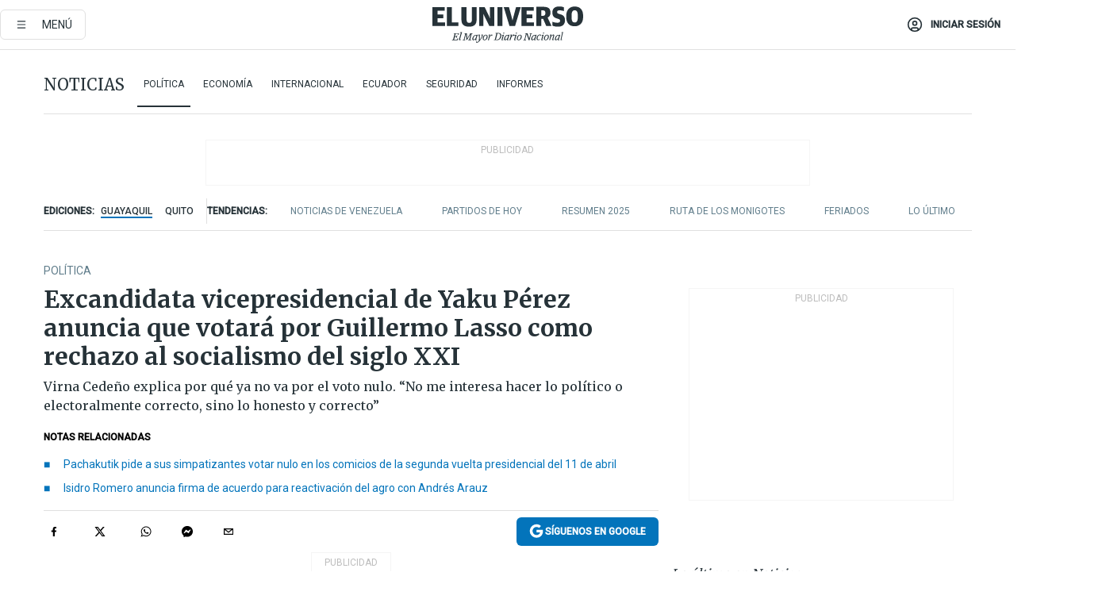

--- FILE ---
content_type: text/html; charset=utf-8
request_url: https://www.eluniverso.com/noticias/politica/excandidata-vicepresidencial-de-yaku-perez-anuncia-que-votara-por-guillermo-lasso-nota/
body_size: 88965
content:
<!DOCTYPE html><html lang="es"><head><meta name="viewport" content="width=device-width, initial-scale=1, minimum-scale=1, maximum-scale=5"/><link rel="preload" as="image" href="https://www.eluniverso.com/resizer/v2/ZT7FRN25KNC6NOGFQNVXIKRSTY.jpg?auth=55d33cd0a87722ef50161d4f63932252e90a44b3738cf03b97e6351c4474f152"/><link rel="preload" as="image" href="https://eluniverso.vteximg.com.br/arquivos/ids/178200"/><link rel="preload" as="image" href="https://eluniverso.vteximg.com.br/arquivos/ids/178218"/><link rel="preload" as="image" href="https://www.eluniverso.com/resizer/v2/QGSMWEIIQVESTP2WCU72KQN344.jpg?auth=eb6fe240fb83cf659175c5b0598e83b51373a074e8b9728ed975df5d8e9e7b9a"/><script async="" src="https://securepubads.g.doubleclick.net/tag/js/gpt.js?network-code=78858240"></script><script src="https://experience.tinypass.com/xbuilder/experience/load?aid=D8b6TuHSpu" async=""></script><script async="" src="https://www.googletagmanager.com/gtag/js?id=G-SYES0LW2K4"></script><script async="" id="xieg6Sie" src="https://cdn.viously.com/js/sdk/boot.js"></script><script async="" src="https://cdn.taboola.com/webpush/publishers/1915201/taboola-push-sdk.js"></script><script type="text/javascript" src="https://flower-ads.com/tag/eluniverso/eluniverso.js" async=""></script><meta charset="UTF-8"/><meta property="mrf:tags" content="tiponota:no_premium"/><meta name="robots" content="index, follow"/><meta name="robots" content="max-image-preview:large"/><title>Excandidata vicepresidencial de Yaku Pérez anuncia que votará por Guillermo Lasso como rechazo al socialismo del siglo XXI | Política | Noticias | El Universo</title><meta name="description" content="Virna Cedeño explica por qué ya no va por el voto nulo. “No me interesa hacer lo político o electoralmente correcto, sino lo honesto y correcto”"/><link rel="canonical" href="https://www.eluniverso.com/noticias/politica/excandidata-vicepresidencial-de-yaku-perez-anuncia-que-votara-por-guillermo-lasso-nota/"/><meta name="abstract" content="Virna Cedeño explica por qué ya no va por el voto nulo. “No me interesa hacer lo político o electoralmente correcto, sino lo honesto y correcto”"/><link rel="amphtml" href="https://www.eluniverso.com/noticias/politica/excandidata-vicepresidencial-de-yaku-perez-anuncia-que-votara-por-guillermo-lasso-nota/?outputType=amp"/><meta name="twitter:site" content="@eluniversocom"/><meta name="twitter:site:id" content="1597931854"/><meta name="twitter:creator" content="@eluniversocom"/><meta name="twitter:creator:id" content="1597931854"/><meta name="twitter:url" content="https://www.eluniverso.com/noticias/politica/excandidata-vicepresidencial-de-yaku-perez-anuncia-que-votara-por-guillermo-lasso-nota/"/><meta name="twitter:title" content="Excandidata vicepresidencial de Yaku Pérez anuncia que votará por Guillermo Lasso como rechazo al socialismo del siglo XXI"/><meta name="twitter:description" content="Virna Cedeño explica por qué ya no va por el voto nulo. “No me interesa hacer lo político o electoralmente correcto, sino lo honesto y correcto”"/><meta name="twitter:image" content="https://www.eluniverso.com/resizer/v2/6CVZ5QT7SNAQJERMKVTRGAMUOU.jpg?auth=2167a1ee22e05e584193aca3a507d45e8f33485db851af1643d4694c8dd52c18&amp;width=1005&amp;height=670&amp;quality=75&amp;smart=true"/><meta property="twitter:card" content="summary_large_image"/><meta name="fb:admins" content="100000069041809"/><meta name="fb:app_id" content="134434890019404"/><meta name="fb:pages" content="61449504559"/><meta name="og:site_name" content="El Universo"/><meta name="og:type" content="article"/><meta name="og:locale" content="es_LA"/><meta name="article:publisher" content="https://www.facebook.com/eluniversoec"/><meta name="og:title" content="Excandidata vicepresidencial de Yaku Pérez anuncia que votará por Guillermo Lasso como rechazo al socialismo del siglo XXI"/><meta name="og:url" content="https://www.eluniverso.com/noticias/politica/excandidata-vicepresidencial-de-yaku-perez-anuncia-que-votara-por-guillermo-lasso-nota/"/><meta name="og:description" content="Virna Cedeño explica por qué ya no va por el voto nulo. “No me interesa hacer lo político o electoralmente correcto, sino lo honesto y correcto”"/><meta name="og:image" content="https://www.eluniverso.com/resizer/v2/6CVZ5QT7SNAQJERMKVTRGAMUOU.jpg?auth=2167a1ee22e05e584193aca3a507d45e8f33485db851af1643d4694c8dd52c18&amp;width=1005&amp;height=670&amp;quality=75&amp;smart=true"/><meta name="og:updated_time" content="2021-03-31T22:41:29.736Z"/><meta name="article:section" content="Noticias"/><meta name="article:tag" content="Elecciones presidenciales, Elecciones Ecuador 2021, Guillermo Lasso, Yaku (Carlos) Pérez Guartambel"/><meta name="article:published_time" content="2021-03-31T21:24:20.725Z"/><meta name="article:modified_time" content="2021-03-31T22:41:29.736Z"/><meta name="article:author" content="Redacción"/><meta name="cXenseParse:pageclass" content="article"/><meta name="cXenseParse:recs:pageclass" content="article"/><meta name="cXenseParse:pagetype" content="nota"/><meta name="cXenseParse:recs:pagetype" content="nota"/><meta name="cXenseParse:section" content="Noticias"/><meta name="cXenseParse:recs:section" content="Noticias"/><meta name="cXenseParse:subsection" content="Política"/><meta name="cXenseParse:recs:subsection" content="Política"/><meta name="cXenseParse:nombreTag" content="Elecciones presidenciales"/><meta name="cXenseParse:recs:nombreTag" content="Elecciones presidenciales"/><meta name="cXenseParse:nombreTag" content="Elecciones Ecuador 2021"/><meta name="cXenseParse:recs:nombreTag" content="Elecciones Ecuador 2021"/><meta name="cXenseParse:nombreTag" content="Guillermo Lasso"/><meta name="cXenseParse:recs:nombreTag" content="Guillermo Lasso"/><meta name="cXenseParse:nombreTag" content="Yaku (Carlos) Pérez Guartambel"/><meta name="cXenseParse:recs:nombreTag" content="Yaku (Carlos) Pérez Guartambel"/><meta name="cXenseParse:nombreTag" content="no_premium"/><meta name="cXenseParse:recs:nombreTag" content="no_premium"/><meta name="cXenseParse:author" content="maria-teresa-martinez"/><meta name="cXenseParse:recs:author" content="maria-teresa-martinez"/><meta property="mrf:tags" content="sub-section:Política"/><meta property="mrf:tags" content="equiporedaccion:Redacción Economía"/><link rel="dns-prefetch" href="https://fonts.googleapis.com"/><link rel="preconnect" href="https://fonts.gstatic.com"/><link rel="preload" as="style" href="https://fonts.googleapis.com/css2?family=Merriweather:wght@300;400;700&amp;family=Roboto:wght@300;400;500&amp;display=swap"/><link rel="preconnect" href="https://securepubads.g.doubleclick.net"/><link rel="alternate" type="application/rss+xml" title="RSS" href="https://www.eluniverso.com/arc/outboundfeeds/rss/?outputType=xml"/><link rel="preconnect" href="https://cse.google.com/" crossorigin="true"/><link rel="dns-prefetch" href="https://cse.google.com/"/><link rel="preconnect" href="https://www.googletagmanager.com/" crossorigin="true"/><link rel="dns-prefetch" href="https://www.googletagmanager.com/"/><link rel="preconnect" href="https://scdn.cxense.com/" crossorigin="true"/><link rel="dns-prefetch" href="https://scdn.cxense.com/"/><link rel="preconnect" href="https://cdn.tinypass.com/" crossorigin="true"/><link rel="dns-prefetch" href="https://cdn.tinypass.com/"/><link rel="preconnect" href="https://comcluster.cxense.com/" crossorigin="true"/><link rel="dns-prefetch" href="https://comcluster.cxense.com/"/><link rel="icon" type="image/x-icon" href="/pf/resources/icons/favicon.ico?d=879"/><link rel="apple-touch-icon" sizes="180x180" href="/pf/resources/icons/apple-touch-icon.png?d=879"/><link rel="icon" type="image/png" sizes="32x32" href="/pf/resources/icons/favicon-32x32.png?d=879"/><link rel="icon" type="image/png" sizes="16x16" href="/pf/resources/icons/favicon-16x16.png?d=879"/><link rel="manifest" href="/pf/resources/icons/site.webmanifest?d=879"/><link rel="mask-icon" href="/pf/resources/icons/safari-pinned-tab.svg?d=879" color="#084f8d"/><meta name="msapplication-TileColor" content="#084f8d"/><meta name="theme-color" content="#ffffff"/><script type="application/ld+json">{"@context":"https://schema.org","@type":"NewsArticle","mainEntityOfPage":{"@type":"WebPage","@id":"https://www.eluniverso.com/noticias/politica/excandidata-vicepresidencial-de-yaku-perez-anuncia-que-votara-por-guillermo-lasso-nota/"},"headline":"Excandidata vicepresidencial de Yaku Pérez anuncia que votará por Guillermo Lasso como rechazo al socialismo del siglo XXI","description":"Virna Cedeño explica por qué ya no va por el voto nulo. “No me interesa hacer lo político o electoralmente correcto, sino lo honesto y correcto”","articleSection":["Noticias"],"keywords":"Elecciones presidenciales,Elecciones Ecuador 2021,Guillermo Lasso,Yaku (Carlos) Pérez Guartambel,no_premium","image":["https://www.eluniverso.com/resizer/v2/6CVZ5QT7SNAQJERMKVTRGAMUOU.jpg?auth=2167a1ee22e05e584193aca3a507d45e8f33485db851af1643d4694c8dd52c18&width=1005&height=670&quality=75&smart=true"],"datePublished":"2021-03-31T21:24:20.725Z","dateModified":"2021-03-31T21:24:20.725Z","author":[{"@type":"Person","name":"María Teresa Martínez","url":"https://www.eluniverso.com/autor/maria-teresa-martinez"}],"publisher":{"@type":"Organization","name":"El Universo","logo":{"@type":"ImageObject","url":"https://www.eluniverso.com/pf/resources/images/el-universo-meta-logo.jpg?d=638"}},"articleBody":"La excandidata vicepresidencial Virna Cedeño, quien formó binomio con Yaku Pérez por el movimiento Pachakutik, anunció la tarde de este miércoles 31 de marzo que votará por Guillermo Lasso de la alianza CREO-PSC, “no porque me haya convencido” sino porque no quiere que regrese el correísmo.Cedeño indicó en un mensaje público que respeta la decisión del movimiento político indígena de ir por el voto nulo, pero que ella “no puede permanecer irresponsablemente neutra ante la posibilidad de que se establezca en el país el fallido y tramposo socialismo del siglo XXI, caracterizado por la agresión, la prepotencia, un gobierno donde se promovió el odio, la división de familias, se criminalizó y persiguió a dirigentes, activistas, maestros..., quiere regresar para perpetuarse en el poder, para garantizar la impunidad a esa terrible corrupción, controlando todas las instituciones del Estado...”.La exvicepresidenciable indicó que esta decisión le tomó luego de un tiempo de mucha reflexión, que es una posición individual que no compromete a otros. “Amo este país y sueño en que los ecuatorianos podamos trabajar juntos y en armonía, sin permitir que nos dividan, preocupándonos principalmente por aquellos menos favorecidos”.La excandidata explicó que aunque fue una de las primeras en plantear el voto nulo como una estrategia ciudadana para anular las elecciones, considera que les sabotearon todos los reclamos de transparentar el proceso electoral y les quedó poco tiempo para hacer una campaña en ese sentido y para ejecutar un control electoral en esta segunda vuelta, y por eso opta por dar el voto a Lasso, aclarando que no lo hace por él sino que su voto es antisocialismo. “No me interesa hacer lo politico o electoralmente correcto, me interesa hacer lo honesto y correcto, aquello que esté en armonía con mi conciencia”.  Le pidió a Lasso que analice cómo quiere ser recordado por la historia, que dé un giro completo para acallar a aquellos que no confían en él -entre los que ella se incluye- y que se comprometa a luchar por la democracia, la libertad y el derecho a prosperar en un país solidario con los que menos tienen.El binomio Pérez-Cedeño quedó en tercer lugar en las elecciones presidenciales del 7 de febrero del 2021. Esa fórmula obtuvo 1′798.057 votos, un 19,39%, y estuvieron pugnando su entrada a la segunda vuelta electoral. Su diferencia con el binomio de CREO-PSC fue de alrededor de 30.000 votos. (I)","isAccessibleForFree":true}</script><script type="application/ld+json">{"@context":"https://schema.org","@type":"BreadcrumbList","itemListElement":[{"@type":"ListItem","position":1,"name":"home","item":"https://www.eluniverso.com"},{"@type":"ListItem","position":2,"name":"Noticias","item":"https://www.eluniverso.com/noticias"},{"@type":"ListItem","position":3,"name":"Política","item":"https://www.eluniverso.com/noticias/politica"},{"@type":"ListItem","position":4,"name":"Excandidata vicepresidencial de Yaku Pérez anuncia que votará por Guillermo Lasso como rechazo al socialismo del siglo XXI"}]}</script><script type="application/javascript" id="polyfill-script">if(!Array.prototype.includes||!(window.Object && window.Object.assign)||!window.Promise||!window.Symbol||!window.fetch){document.write('<script type="application/javascript" src="/pf/dist/engine/polyfill.js?d=879&mxId=00000000" defer=""><\/script>')}</script><script id="fusion-engine-react-script" type="application/javascript" src="/pf/dist/engine/react.js?d=879&amp;mxId=00000000" defer=""></script><script id="fusion-engine-combinations-script" type="application/javascript" src="/pf/dist/components/combinations/default.js?d=879&amp;mxId=00000000" defer=""></script><link id="fusion-template-styles" rel="stylesheet" type="text/css" href="/pf/dist/components/combinations/default.css?d=879&amp;mxId=00000000"/><style data-styled="" data-styled-version="5.3.11">.fSVJiK{font-family:'Roboto',sans-serif;font-size:14px;padding-top:0.5rem;}/*!sc*/
data-styled.g17[id="sc-pye9px"]{content:"fSVJiK,"}/*!sc*/
</style><style>.svg-inline--fa,svg:not(:root).svg-inline--fa{overflow:visible}.svg-inline--fa{display:inline-block;font-size:inherit;height:1em;vertical-align:-.13em}.fa-lg{font-size:1.33em;line-height:.75em;vertical-align:-.07em}.fa-sm{font-size:.88em}html{overflow-x:hidden}#app-container .menublue{background-color:#0374bb;position:fixed}#app-container .menugray{background-color:#ebedf1;position:fixed}#app-container .menugray header{background-color:#ffbe00;border-radius:5px;margin-left:1rem;margin-right:1rem}#app-container .prose-text{word-break:break-word}#app-container .embeded-image img{margin:0}#app-container .embeded-image .img-content{margin-left:auto;margin-right:auto}.grecaptcha-badge{visibility:hidden}.swiper{height:100%;overflow:hidden;position:relative;width:100%}.swiper-vertical>.swiper-wrapper{flex-direction:column}.swiper-wrapper{box-sizing:content-box;display:flex;height:100%;position:relative;transition-property:transform;transition-timing-function:var(    --swiper-wrapper-transition-timing-function,initial  );width:100%;z-index:1}.swiper-android .swiper-slide,.swiper-wrapper{transform:translateZ(0)}.swiper-horizontal{touch-action:pan-y}.swiper-vertical{touch-action:pan-x}.swiper-slide{flex-shrink:0;transition-property:transform}.swiper-slide-invisible-blank{visibility:hidden}.swiper-autoheight,.swiper-autoheight .swiper-slide{height:auto}.swiper-autoheight .swiper-wrapper{align-items:flex-start;transition-property:transform,height}.swiper-backface-hidden .swiper-slide{-webkit-backface-visibility:hidden;backface-visibility:hidden;transform:translateZ(0)}.swiper-button-disabled svg{opacity:.3}.swiper-button{height:2.5rem;line-height:2.5rem;width:2.5rem}.prose{color:#263238;max-width:65ch}.prose [class~=lead]{color:#4b5563;font-size:1.25em;line-height:1.6;margin-bottom:1.2em;margin-top:1.2em}.prose a{color:#111827;font-weight:500;text-decoration:none}.prose strong{color:#111827;font-weight:600}.prose ol[type=A]{--list-counter-style:upper-alpha}.prose ol[type=a]{--list-counter-style:lower-alpha}.prose ol[type=A s]{--list-counter-style:upper-alpha}.prose ol[type=a s]{--list-counter-style:lower-alpha}.prose ol[type=I]{--list-counter-style:upper-roman}.prose ol[type=i]{--list-counter-style:lower-roman}.prose ol[type=I s]{--list-counter-style:upper-roman}.prose ol[type=i s]{--list-counter-style:lower-roman}.prose ol[type="1"]{--list-counter-style:decimal}.prose ol>li{padding-left:1.75em;position:relative}.prose ol>li:before{color:#6b7280;content:counter(list-item,var(--list-counter-style,decimal)) ".";font-weight:400;left:0;position:absolute}.prose ul>li{padding-bottom:.5rem;padding-left:1rem;padding-top:.5rem;position:relative}.prose ul>li:before{background-color:#455a64;border-radius:0;content:"";height:.3rem;left:.25em;position:absolute;top:1.3rem;width:.3rem}.prose hr{border-color:#e5e7eb;border-top-width:1px;margin-bottom:3em;margin-top:3em}.prose blockquote{border-left-color:#e5e7eb;border-left-width:.25rem;color:#111827;font-style:italic;font-weight:500;margin-bottom:1.6em;margin-top:1.6em;padding-left:1em;quotes:"\201C" "\201D" "\2018" "\2019"}.prose blockquote p:first-of-type:before{content:open-quote}.prose blockquote p:last-of-type:after{content:close-quote}.prose h1{color:#111827;font-size:2.25em;font-weight:800;line-height:1.1111111;margin-bottom:.8888889em;margin-top:0}.prose h2{color:#111827;font-size:1.5em;font-weight:700;line-height:1.3333333;margin-bottom:1em;margin-top:2em}.prose h3{font-size:1.25em;line-height:1.6;margin-bottom:.6em;margin-top:1.6em}.prose h3,.prose h4{color:#111827;font-weight:600}.prose h4{line-height:1.5;margin-bottom:.5em;margin-top:1.5em}.prose figure figcaption{color:#6b7280;font-size:.875em;line-height:1.4285714;margin-top:.8571429em}.prose code{color:#111827;font-size:.875em;font-weight:600}.prose code:after,.prose code:before{content:"`"}.prose a code{color:#111827}.prose pre{background-color:#1f2937;border-radius:.375rem;color:#e5e7eb;font-size:.875em;line-height:1.7142857;margin-bottom:1.7142857em;margin-top:1.7142857em;overflow-x:auto;padding:.8571429em 1.1428571em}.prose pre code{background-color:transparent;border-radius:0;border-width:0;color:inherit;font-family:inherit;font-size:inherit;font-weight:400;line-height:inherit;padding:0}.prose pre code:after,.prose pre code:before{content:none}.prose table{font-size:.875em;line-height:1.7142857;margin-bottom:2em;margin-top:2em;table-layout:auto;text-align:left;width:100%}.prose thead{border-bottom-color:#d1d5db;border-bottom-width:1px;color:#111827;font-weight:600}.prose thead th{padding-bottom:.5714286em;padding-left:.5714286em;padding-right:.5714286em;vertical-align:bottom}.prose tbody tr{border-bottom-color:#e5e7eb;border-bottom-width:1px}.prose tbody tr:last-child{border-bottom-width:0}.prose tbody td{padding:.5714286em;vertical-align:top}.prose{font-size:1rem;line-height:1.75}.prose p{margin-bottom:1.25em;margin-top:1.25em}.prose figure,.prose img,.prose video{margin-bottom:2em;margin-top:2em}.prose figure>*{margin-bottom:0;margin-top:0}.prose h2 code{font-size:.875em}.prose h3 code{font-size:.9em}.prose ol,.prose ul{margin-bottom:1.25em;margin-top:1.25em}.prose li{margin-bottom:.5em;margin-top:.5em}.prose>ul>li p{margin-bottom:.75em;margin-top:.75em}.prose>ul>li>:first-child{margin-top:1.25em}.prose>ul>li>:last-child{margin-bottom:1.25em}.prose ol ol,.prose ol ul,.prose ul ol,.prose ul ul{margin-bottom:.75em;margin-top:.75em}.prose h2+*,.prose h3+*,.prose h4+*,.prose hr+*{margin-top:0}.prose thead th:first-child{padding-left:0}.prose thead th:last-child{padding-right:0}.prose tbody td:first-child{padding-left:0}.prose tbody td:last-child{padding-right:0}.prose>:first-child{margin-top:0}.prose>:last-child{margin-bottom:0}.prose-lg{font-size:1.125rem;line-height:1.7777778}.prose-lg p{margin-bottom:1.3333333em;margin-top:1.3333333em}.prose-lg [class~=lead]{font-size:1.2222222em;line-height:1.4545455;margin-bottom:1.0909091em;margin-top:1.0909091em}.prose-lg blockquote{margin-bottom:1.6666667em;margin-top:1.6666667em;padding-left:1em}.prose-lg h1{font-size:2.6666667em;line-height:1;margin-bottom:.8333333em;margin-top:0}.prose-lg h2{font-size:1.6666667em;line-height:1.3333333;margin-bottom:1.0666667em;margin-top:1.8666667em}.prose-lg h3{font-size:1.3333333em;line-height:1.5;margin-bottom:.6666667em;margin-top:1.6666667em}.prose-lg h4{line-height:1.5555556;margin-bottom:.4444444em;margin-top:1.7777778em}.prose-lg figure,.prose-lg img,.prose-lg video{margin-bottom:1.7777778em;margin-top:1.7777778em}.prose-lg figure>*{margin-bottom:0;margin-top:0}.prose-lg figure figcaption{font-size:.8888889em;line-height:1.5;margin-top:1em}.prose-lg code{font-size:.8888889em}.prose-lg h2 code{font-size:.8666667em}.prose-lg h3 code{font-size:.875em}.prose-lg pre{border-radius:.375rem;font-size:.8888889em;line-height:1.75;margin-bottom:2em;margin-top:2em;padding:1em 1.5em}.prose-lg ul{margin-bottom:1.3333333em;margin-top:1.3333333em}.prose-lg li{margin-bottom:.6666667em;margin-top:.6666667em}.prose-lg ul>li{padding-left:1rem}.prose-lg ul>li:before{height:.3rem;left:.25em;top:1.3rem;width:.3rem}.prose-lg>ul>li p{margin-bottom:.8888889em;margin-top:.8888889em}.prose-lg>ul>li>:first-child{margin-top:1.3333333em}.prose-lg>ul>li>:last-child{margin-bottom:1.3333333em}.prose-lg ol ol,.prose-lg ol ul,.prose-lg ul ol,.prose-lg ul ul{margin-bottom:.8888889em;margin-top:.8888889em}.prose-lg hr{margin-bottom:3.1111111em;margin-top:3.1111111em}.prose-lg h2+*,.prose-lg h3+*,.prose-lg h4+*,.prose-lg hr+*{margin-top:0}.prose-lg table{font-size:.8888889em;line-height:1.5}.prose-lg thead th{padding-bottom:.75em;padding-left:.75em;padding-right:.75em}.prose-lg thead th:first-child{padding-left:0}.prose-lg thead th:last-child{padding-right:0}.prose-lg tbody td{padding:.75em}.prose-lg tbody td:first-child{padding-left:0}.prose-lg tbody td:last-child{padding-right:0}.prose-lg>:first-child{margin-top:0}.prose-lg>:last-child{margin-bottom:0}#clickio-splash-list{left:0;min-height:1px;right:auto;width:100%}#clickio-splash-iframe{margin:0;min-width:100%;opacity:0;overflow:visible}#clickio-splash-iframe,#clickio-splash-list{bottom:-100px;position:fixed;top:100vh;z-index:-1}#clickio-splash-iframe:not([height="100"]){bottom:0;max-height:100%;max-width:100%;opacity:1;top:0;z-index:2147483647}#clickio-splash-list:has(#clickio-splash-iframe:not([height="100"])){z-index:2147483647}#clickio-splash-list:has(#clickio-splash-iframe[height="100"][width="0"]){display:none}#clickio-splash-iframe[height="100"][width="0"]{display:none}.prose [data-oembed-type=youtube]{height:0;padding-bottom:56.25%;position:relative}.prose [data-oembed-type=youtube] iframe{height:100%;left:0;position:absolute;top:0;width:100%}.prose .gallery figure,.prose .gallery img,.prose .related figure,.prose .related img{margin:0}.prose .gallery-wrapper h3{margin-top:0}.prose .related h2{font-size:.875rem;line-height:1.25rem;margin:0}.prose .related figure,.prose .related img{margin:0}.prose .dropcap-letter:first-letter{float:left;font-family:Merriweather,serif;font-size:3rem;font-weight:700;line-height:50px;line-height:1;margin-right:.5rem;--tw-text-opacity:1;color:rgb(38 50 56/var(--tw-text-opacity,1))}.prose .prose-list a,.prose p a,.prose table a{--tw-border-opacity:1;border-color:rgb(207 216 220/var(--tw-border-opacity,1));--tw-text-opacity:1;border-bottom-width:1px;color:rgb(3 116 187/var(--tw-text-opacity,1));padding-bottom:2px;text-decoration:none}#figCaptionOfImage.premium-hero{background:linear-gradient(180deg,hsla(0,0%,5%,0) 5%,hsla(0,0%,5%,.6) 50%);padding:30px 15% 20px;text-shadow:0 0 3px #000}@media(max-width:640px){#figCaptionOfImage.premium-hero{background:#e0e0e0;color:#616161;font-size:14px;font-weight:400;line-height:1.5;padding:10px;text-shadow:none}}#figCaptionOfImage.jaimejarrin-hero{left:44%;position:absolute;top:42%;width:50%;z-index:1}amp-carousel>div>div:first-child{scrollbar-width:none}amp-carousel>div>div:first-child::-webkit-scrollbar{display:none}.amp-carousel-button{border-radius:9999px;--tw-bg-opacity:1;background-color:rgb(255 255 255/var(--tw-bg-opacity,1));font-size:1.125rem;line-height:1.75rem;--tw-text-opacity:1;color:rgb(38 50 56/var(--tw-text-opacity,1));--tw-shadow:0 1px 3px 0 rgba(0,0,0,.1),0 1px 2px -1px rgba(0,0,0,.1);--tw-shadow-colored:0 1px 3px 0 var(--tw-shadow-color),0 1px 2px -1px var(--tw-shadow-color);box-shadow:var(--tw-ring-offset-shadow,0 0 #0000),var(--tw-ring-shadow,0 0 #0000),var(--tw-shadow)}.amp-carousel-button-prev{background-image:url(/home/circleci/repo/resources/dist69f9e44fb494ae19baa7.svg?d=879&mxId=00000000);margin-left:.5rem}.amp-carousel-button-next{background-image:url(/home/circleci/repo/resources/diste6faa6709a150adf8cab.svg?d=879&mxId=00000000);margin-right:.5rem}@media(min-width:1024px){#app-container .article-body .related-posts{margin-left:1.5rem}#app-container .related-posts .card .card-content{margin:0}#app-container .space-y-3 .related-posts{margin-bottom:1rem;margin-top:0}.related-posts{float:right;width:35%}.related-posts .card-image{display:none}}#app-container .article-body h2{font-size:1.3rem;line-height:1.5rem}#app-container .article-body h3{font-size:1.25rem;line-height:1.5rem}#app-container .article-body h4{font-size:1.125rem;line-height:1.5rem}@media only screen and (max-width:667px){#app-container .article-body h2{font-size:1.25rem;line-height:1.75rem}#app-container .article-body h3{font-size:1.125rem;line-height:1.75rem}#app-container .article-body h4{font-size:1rem;line-height:1.5rem}}.related-posts{grid-row:3}.related-posts .card:last-child{border-bottom:0}.related-header-body li{margin-bottom:10px;padding-left:25px;position:relative}.related-header-body li:before{content:"■";left:0;margin-right:15px;position:absolute;width:6px}.feature-active-campaign input[type=date],.feature-active-campaign input[type=email],.feature-active-campaign input[type=text]{border-radius:0;border-width:1px;--tw-border-opacity:1;border-color:rgb(224 224 224/var(--tw-border-opacity,1));font-family:Roboto,sans-serif;padding:.5rem}.feature-active-campaign ._form-title{border-bottom-width:1px;--tw-border-opacity:1;border-color:rgb(224 224 224/var(--tw-border-opacity,1));font-family:Merriweather,serif;font-size:1.125rem;font-style:italic;font-weight:400;line-height:1.75rem;padding-bottom:.5rem}.feature-active-campaign ._html-code{font-family:Roboto,sans-serif;font-size:1rem;line-height:1.5rem}.feature-active-campaign ._html-code p{margin-bottom:1rem}.feature-active-campaign label._form-label{display:none}.feature-active-campaign ._form-content{display:flex;flex-wrap:wrap}.feature-active-campaign ._form_element{margin-bottom:1rem;margin-right:.5rem}.feature-active-campaign ._form_element._clear{flex-shrink:0;margin-right:0;width:100%}.feature-active-campaign button{--tw-bg-opacity:1;background-color:rgb(3 116 187/var(--tw-bg-opacity,1));font-family:Roboto,sans-serif;padding:.5rem 1rem;text-transform:uppercase;--tw-text-opacity:1;color:rgb(255 255 255/var(--tw-text-opacity,1))}.feature-active-campaign.fields-col ._button-wrapper,.feature-active-campaign.fields-col ._form_element{flex-shrink:0;margin-right:0;width:100%}.feature-active-campaign.text-left ._form-content{justify-content:flex-start}.feature-active-campaign.text-left ._button-wrapper,.feature-active-campaign.text-left ._form_element{text-align:left}.feature-active-campaign.text-center ._form-content{justify-content:center}.feature-active-campaign.text-right ._form-content{justify-content:flex-end}.feature-active-campaign.text-right ._button-wrapper,.feature-active-campaign.text-right ._form_element{text-align:right}.card.gallery .card-image .icon,.card.video .card-image .icon{left:50%;top:50%;transform:translate(-50%,-50%)}.card.gallery .card-image:hover .icon,.card.video .card-image:hover .icon{opacity:.5}.card .author strong:after{content:","}.card .author strong:last-child:after{content:""}.sidemenu a{display:block;font-family:Roboto,sans-serif;font-size:.75rem;line-height:1rem;outline:2px solid transparent;outline-offset:2px;padding-bottom:1rem;padding-top:1rem;text-transform:uppercase}amp-accordion .accordion-heading:focus svg{transform:rotate(90deg)}.gcse-search-wrap .gsc-search-box{margin-bottom:1rem}.gcse-search-wrap .gsc-input-box{border-radius:0}.gcse-search-wrap .gsc-control-cse{background-color:transparent}.gcse-search-wrap .gsc-result{background-color:transparent;padding-bottom:1rem;padding-top:1rem}.gcse-search-wrap .gs-visibleUrl{font-family:Roboto,sans-serif;--tw-text-opacity:1;color:rgb(96 125 139/var(--tw-text-opacity,1))}.gcse-search-wrap .gsc-tabsArea{border-radius:0;border-width:0;margin-bottom:1rem}.gcse-search-wrap .gsc-tabHeader{font-family:Roboto,sans-serif}.gcse-search-wrap .gs-title{font-weight:700;margin-bottom:.5rem}.gcse-search-wrap .gs-title b{--tw-bg-opacity:1;background-color:rgb(230 237 243/var(--tw-bg-opacity,1))}.gcse-search-wrap .gsc-url-top{margin-bottom:.5rem}.gcse-search-wrap .gs-image{display:block}.gcse-search-wrap .gs-promotion-image-box,.gcse-search-wrap .gs-web-image-box{margin-right:1rem;width:80px}@media (min-width:768px){.gcse-search-wrap .gs-promotion-image-box,.gcse-search-wrap .gs-web-image-box{width:150px}}.gcse-search-wrap .gs-promotion-image-box .gs-image,.gcse-search-wrap .gs-web-image-box .gs-image{margin-left:auto;margin-right:auto;max-width:80px}@media (min-width:768px){.gcse-search-wrap .gs-promotion-image-box .gs-image,.gcse-search-wrap .gs-web-image-box .gs-image{max-width:150px}}.gcse-search-wrap .gsc-table-result{display:flex}.gcse-search-wrap .gs-snippet{font-size:.875rem;line-height:1.25rem}.gcse-search-wrap .gsc-results .gsc-cursor-box{display:flex;justify-content:center;margin-bottom:2rem;margin-top:2rem}.gcse-search-wrap .gsc-results .gsc-cursor-box .gsc-cursor-page{background-color:transparent;font-family:Roboto,sans-serif;outline:none;padding:.5rem 1rem;--tw-text-opacity:1;color:rgb(38 50 56/var(--tw-text-opacity,1));text-decoration-line:none}.gcse-search-wrap .gsc-results .gsc-cursor-box .gsc-cursor-page:hover{font-weight:700;text-decoration-line:none}.gcse-search-wrap .gsc-results .gsc-cursor-box .gsc-cursor-current-page{border-width:1px;--tw-border-opacity:1;border-color:rgb(3 116 187/var(--tw-border-opacity,1));--tw-text-opacity:1;color:rgb(3 116 187/var(--tw-text-opacity,1))}.gcse-search-wrap a,.gcse-search-wrap b,.gcse-search-wrap div{font-family:Merriweather,serif}.gcse-search-wrap .gsc-above-wrapper-area,.gcse-search-wrap .gsc-above-wrapper-area a,.gcse-search-wrap .gsc-above-wrapper-area b,.gcse-search-wrap .gsc-above-wrapper-area div{font-family:Roboto,sans-serif}.gcse-search-wrap .gsc-search-button{outline:none;--tw-bg-opacity:1;background-color:rgb(3 116 187/var(--tw-bg-opacity,1));padding:.5rem}.gcse-search-wrap .gcsc-more-maybe-branding-root{display:none}.gsc-expansionArea .gsc-webResult.gsc-result{border-color:#e2e8f0;border-width:1px 0 0}amp-social-share.facebook-messenger{background-color:transparent;background-image:url(/home/circleci/repo/resources/distb326b8cda9737613ab0d.svg?d=879&mxId=00000000);background-position:50%;background-repeat:no-repeat;background-size:80%}amp-social-share.rounded{background-color:transparent;filter:invert(1)}.feature-taboola{margin:0}.feature-taboola .trc_rbox_header.trc_rbox_border_elm{border-bottom-width:1px;border-style:solid;--tw-border-opacity:1;border-color:rgb(207 216 220/var(--tw-border-opacity,1));padding-bottom:.5rem}.feature-taboola .trc_rbox_header .trc_rbox_header_span{font-family:Merriweather,serif;font-size:1rem;font-style:italic;font-weight:400;line-height:1.5rem;--tw-text-opacity:1;color:rgb(38 50 56/var(--tw-text-opacity,1))}.feature-taboola .trc_rbox_outer{margin-top:2rem}.feature-taboola .videoCube .video-label-box .video-title{font-family:Merriweather,serif;font-size:1rem;font-weight:700;line-height:1.5rem;margin:0;--tw-text-opacity:1;color:rgb(38 50 56/var(--tw-text-opacity,1))}.feature-taboola .videoCube .video-label-box .video-title:hover{--tw-text-opacity:1;color:rgb(3 116 187/var(--tw-text-opacity,1));text-decoration-line:none}.feature-taboola .videoCube.syndicatedItem .branding{font-family:Roboto,sans-serif;font-size:.75rem;font-weight:400;line-height:1rem;--tw-text-opacity:1;color:rgb(97 97 97/var(--tw-text-opacity,1))}.feature-taboola .videoCube .thumbBlock_holder{margin-bottom:1rem}#tbl-next-up .trc_related_container{margin-top:2em}#tbl-next-up .trc_related_container .blend-next-up-a .video-label,#tbl-next-up .trc_related_container .blend-next-up-a .video-title{font-family:Merriweather,serif}#tbl-next-up .trc_related_container .blend-next-up-a .branding{font-family:Roboto,sans-serif}#tbl-next-up .trc_related_container .tbl-read-next-btn{font-family:Roboto,sans-serif;text-transform:uppercase;--tw-text-opacity:1;color:rgb(3 116 187/var(--tw-text-opacity,1))}#tbl-next-up .trc_related_container .tbl-read-next-btn:hover{background:none;--tw-text-opacity:1;color:rgb(94 146 243/var(--tw-text-opacity,1))}#tbl-next-up .trc_related_container .video-title{font-family:Merriweather,serif}.offer-container-component{background:linear-gradient(180deg,#fcf1df,#e3e7e8)}@media (min-width:640px){.tag-result-list{-moz-columns:2;column-count:2}}.feed li{border-color:#eee}.feed.feed-ranking{counter-reset:rank-counter}.feed.feed-ranking li{counter-increment:rank-counter;min-height:2rem;padding-left:3rem}.feed.feed-ranking li:before{content:counter(rank-counter);font-size:3rem;font-style:italic;font-weight:500;left:0;line-height:1;position:absolute;--tw-text-opacity:1;color:rgb(207 216 220/var(--tw-text-opacity,1));top:50%;transform:translateY(-50%)}.feed.feed-chronology{padding-left:1rem}.feed.feed-chronology:before{border-left-width:1px;border-style:dashed;content:"";height:100%;left:0;position:absolute;top:0;--tw-border-opacity:1;border-color:rgb(176 190 197/var(--tw-border-opacity,1));width:1px}.feed.feed-chronology li:before{box-sizing:border-box;content:"";left:0;margin-left:-1rem;position:absolute;--tw-bg-opacity:1;background-color:rgb(3 116 187/var(--tw-bg-opacity,1));height:5px;top:1.6rem;transform:translateX(-50%);width:5px}.feed.feed-comments li{padding-left:4rem}.feed.feed-comments li:before{content:url(/home/circleci/repo/resources/dist58d0c393cbec7969aa40.svg?d=879&mxId=00000000);display:block;height:3rem;left:0;position:absolute;top:50%;transform:translateY(-50%);width:3rem}.feed.feed-comments li .card{justify-content:center;min-height:5rem}button.gallery-close-button{color:#fff}.view-more-images{background:linear-gradient(rgba(0,0,0,.4),rgba(0,0,0,.8));z-index:1}.gallery img{-o-object-fit:cover;object-fit:cover}.search-box-wrap,.search-box-wrap .input-wrap{transition:width .3s ease,padding .3s ease}.search-box-wrap .input-wrap{height:0;overflow:hidden;width:0}.search-box-wrap .input-wrap.open{height:auto;width:16rem}.search-box-wrap .gsc-search-button-v2,.search-box-wrap .gsc-search-button-v2:focus,.search-box-wrap .gsc-search-button-v2:hover{background-color:#fff;border:1px solid #e1e1e1;outline:none;padding:10px}.search-box-wrap .gsc-search-button-v2 svg,.search-box-wrap .gsc-search-button-v2:focus svg,.search-box-wrap .gsc-search-button-v2:hover svg{color:#000;fill:currentcolor}*,:after,:before{--tw-border-spacing-x:0;--tw-border-spacing-y:0;--tw-translate-x:0;--tw-translate-y:0;--tw-rotate:0;--tw-skew-x:0;--tw-skew-y:0;--tw-scale-x:1;--tw-scale-y:1;--tw-pan-x: ;--tw-pan-y: ;--tw-pinch-zoom: ;--tw-scroll-snap-strictness:proximity;--tw-gradient-from-position: ;--tw-gradient-via-position: ;--tw-gradient-to-position: ;--tw-ordinal: ;--tw-slashed-zero: ;--tw-numeric-figure: ;--tw-numeric-spacing: ;--tw-numeric-fraction: ;--tw-ring-inset: ;--tw-ring-offset-width:0px;--tw-ring-offset-color:#fff;--tw-ring-color:rgba(3,116,187,.5);--tw-ring-offset-shadow:0 0 #0000;--tw-ring-shadow:0 0 #0000;--tw-shadow:0 0 #0000;--tw-shadow-colored:0 0 #0000;--tw-blur: ;--tw-brightness: ;--tw-contrast: ;--tw-grayscale: ;--tw-hue-rotate: ;--tw-invert: ;--tw-saturate: ;--tw-sepia: ;--tw-drop-shadow: ;--tw-backdrop-blur: ;--tw-backdrop-brightness: ;--tw-backdrop-contrast: ;--tw-backdrop-grayscale: ;--tw-backdrop-hue-rotate: ;--tw-backdrop-invert: ;--tw-backdrop-opacity: ;--tw-backdrop-saturate: ;--tw-backdrop-sepia: ;--tw-contain-size: ;--tw-contain-layout: ;--tw-contain-paint: ;--tw-contain-style: }::backdrop{--tw-border-spacing-x:0;--tw-border-spacing-y:0;--tw-translate-x:0;--tw-translate-y:0;--tw-rotate:0;--tw-skew-x:0;--tw-skew-y:0;--tw-scale-x:1;--tw-scale-y:1;--tw-pan-x: ;--tw-pan-y: ;--tw-pinch-zoom: ;--tw-scroll-snap-strictness:proximity;--tw-gradient-from-position: ;--tw-gradient-via-position: ;--tw-gradient-to-position: ;--tw-ordinal: ;--tw-slashed-zero: ;--tw-numeric-figure: ;--tw-numeric-spacing: ;--tw-numeric-fraction: ;--tw-ring-inset: ;--tw-ring-offset-width:0px;--tw-ring-offset-color:#fff;--tw-ring-color:rgba(3,116,187,.5);--tw-ring-offset-shadow:0 0 #0000;--tw-ring-shadow:0 0 #0000;--tw-shadow:0 0 #0000;--tw-shadow-colored:0 0 #0000;--tw-blur: ;--tw-brightness: ;--tw-contrast: ;--tw-grayscale: ;--tw-hue-rotate: ;--tw-invert: ;--tw-saturate: ;--tw-sepia: ;--tw-drop-shadow: ;--tw-backdrop-blur: ;--tw-backdrop-brightness: ;--tw-backdrop-contrast: ;--tw-backdrop-grayscale: ;--tw-backdrop-hue-rotate: ;--tw-backdrop-invert: ;--tw-backdrop-opacity: ;--tw-backdrop-saturate: ;--tw-backdrop-sepia: ;--tw-contain-size: ;--tw-contain-layout: ;--tw-contain-paint: ;--tw-contain-style: }/*! tailwindcss v3.4.18 | MIT License | https://tailwindcss.com*/*,:after,:before{border:0 solid;box-sizing:border-box}:after,:before{--tw-content:""}:host,html{line-height:1.5;-webkit-text-size-adjust:100%;font-family:ui-sans-serif,system-ui,sans-serif,Apple Color Emoji,Segoe UI Emoji,Segoe UI Symbol,Noto Color Emoji;font-feature-settings:normal;font-variation-settings:normal;-moz-tab-size:4;-o-tab-size:4;tab-size:4;-webkit-tap-highlight-color:transparent}body{line-height:inherit;margin:0}hr{border-top-width:1px;color:inherit;height:0}abbr:where([title]){-webkit-text-decoration:underline dotted;text-decoration:underline dotted}h1,h2,h3,h4,h5,h6{font-size:inherit;font-weight:inherit}a{color:inherit;text-decoration:inherit}b,strong{font-weight:bolder}code,kbd,pre,samp{font-family:ui-monospace,SFMono-Regular,Menlo,Monaco,Consolas,Liberation Mono,Courier New,monospace;font-feature-settings:normal;font-size:1em;font-variation-settings:normal}small{font-size:80%}sub,sup{font-size:75%;line-height:0;position:relative;vertical-align:baseline}sub{bottom:-.25em}sup{top:-.5em}table{border-collapse:collapse;border-color:inherit;text-indent:0}button,input,optgroup,select,textarea{color:inherit;font-family:inherit;font-feature-settings:inherit;font-size:100%;font-variation-settings:inherit;font-weight:inherit;letter-spacing:inherit;line-height:inherit;margin:0;padding:0}button,select{text-transform:none}button,input:where([type=button]),input:where([type=reset]),input:where([type=submit]){-webkit-appearance:button;background-color:transparent;background-image:none}:-moz-focusring{outline:auto}:-moz-ui-invalid{box-shadow:none}progress{vertical-align:baseline}::-webkit-inner-spin-button,::-webkit-outer-spin-button{height:auto}[type=search]{-webkit-appearance:textfield;outline-offset:-2px}::-webkit-search-decoration{-webkit-appearance:none}::-webkit-file-upload-button{-webkit-appearance:button;font:inherit}summary{display:list-item}blockquote,dd,dl,figure,h1,h2,h3,h4,h5,h6,hr,p,pre{margin:0}fieldset{margin:0}fieldset,legend{padding:0}menu,ol,ul{list-style:none;margin:0;padding:0}dialog{padding:0}textarea{resize:vertical}input::-moz-placeholder,textarea::-moz-placeholder{color:#9ca3af;opacity:1}input::placeholder,textarea::placeholder{color:#9ca3af;opacity:1}[role=button],button{cursor:pointer}:disabled{cursor:default}audio,canvas,embed,iframe,img,object,svg,video{display:block;vertical-align:middle}img,video{height:auto;max-width:100%}[hidden]:where(:not([hidden=until-found])){display:none}.\!container{margin-left:auto;margin-right:auto;width:100%}.container{margin-left:auto;margin-right:auto;width:100%}@media (min-width:640px){.\!container{max-width:640px}.container{max-width:640px}}@media (min-width:768px){.\!container{max-width:768px}.container{max-width:768px}}@media (min-width:1024px){.\!container{max-width:1024px}.container{max-width:1024px}}@media (min-width:1280px){.\!container{max-width:1280px}.container{max-width:1280px}}.badge{background-color:#e6edf3;border-radius:.125rem;box-sizing:border-box;color:#616161;font-family:Roboto,sans-serif;line-height:1.6;padding:0 .5rem;text-transform:uppercase}.badge-warning{background-color:#fbc02d}.badge-danger{background-color:#d32f2f}.button{background-color:#e6edf3;border-radius:.375rem;box-sizing:border-box;cursor:pointer;font-family:Roboto,sans-serif;outline:none;text-decoration:none;text-transform:uppercase}.button:disabled{cursor:not-allowed;pointer-events:all}.button-primary{background-color:#0374bb;border:1px solid #0374bb;color:#fff}.button-primary:hover{background-color:#0196d8}.button-primary:focus{background-color:#0374bb;border-color:#0196d8}.button-primary:active{background-color:#087ec5}.button-primary:disabled{background-color:#1b7ebb;border-color:#1b7ebb;color:#fff}.button-secondary{background-color:#fff;border:solid #0374bb;color:#0374bb}.button-secondary:focus,.button-secondary:hover{background-color:#e6edf3}.button-secondary:active{background-color:#1b7ebb}.button-secondary:disabled{border-color:#1b7ebb}.button-tertiary{background-color:#fff;border:1px solid #e0e0e0;color:#263238}.button-tertiary:focus,.button-tertiary:hover{background-color:#eceff1}.button-tertiary:active{background-color:#cfd8dc}.button-tertiary:disabled{bordercolor:#b0bec5}.button-destructive{background-color:#d32f2f;border:solid #d32f2f;color:#fff}.button-destructive:hover{background-color:#9a0007}.button-destructive:focus{background-color:#d32f2f;border-color:#9a0007}.button-destructive:active{background-color:#9a0007}.button-destructive:disabled{background-color:#f7d6d5;bordercolor:#f7d6d5;color:#fff}.button-ghost{background-color:transparent;border-color:transparent;color:#0374bb}.button-ghost:focus,.button-ghost:hover{background-color:#e6edf3}.button-ghost:active{background-color:#1b7ebb}.button-special{background-color:transparent;border-color:#fff;color:#fff}.sr-only{height:1px;margin:-1px;overflow:hidden;padding:0;position:absolute;width:1px;clip:rect(0,0,0,0);border-width:0;white-space:nowrap}.pointer-events-none{pointer-events:none}.visible{visibility:visible}.static{position:static}.fixed{position:fixed}.absolute{position:absolute}.relative{position:relative}.\!sticky{position:sticky}.sticky{position:sticky}.inset-0{inset:0}.-inset-y-1{bottom:-.5rem;top:-.5rem}.inset-x-0{left:0;right:0}.inset-y-0{bottom:0;top:0}.-bottom-2\.5{bottom:-1.25rem}.-top-1{top:-.5rem}.bottom-0{bottom:0}.bottom-4{bottom:2rem}.left-0{left:0}.left-0\.5{left:.25rem}.left-1\/2{left:50%}.left-2{left:1rem}.left-4{left:2rem}.right-0{right:0}.right-2{right:1rem}.top-0{top:0}.top-0\.5{top:.25rem}.top-2{top:1rem}.top-5{top:2.5rem}.top-7{top:3.5rem}.z-0{z-index:0}.z-10{z-index:10}.z-50{z-index:50}.order-1{order:1}.order-2{order:2}.order-3{order:3}.order-4{order:4}.order-5{order:5}.order-last{order:9999}.col-span-1{grid-column:span 1/span 1}.col-span-10{grid-column:span 10/span 10}.col-span-11{grid-column:span 11/span 11}.col-span-12{grid-column:span 12/span 12}.col-span-2{grid-column:span 2/span 2}.col-span-3{grid-column:span 3/span 3}.col-span-4{grid-column:span 4/span 4}.col-span-5{grid-column:span 5/span 5}.col-span-6{grid-column:span 6/span 6}.col-span-7{grid-column:span 7/span 7}.col-span-8{grid-column:span 8/span 8}.col-span-9{grid-column:span 9/span 9}.row-span-2{grid-row:span 2/span 2}.row-span-3{grid-row:span 3/span 3}.row-span-4{grid-row:span 4/span 4}.row-span-6{grid-row:span 6/span 6}.float-right{float:right}.m-0{margin:0}.m-0\.5{margin:.25rem}.m-1{margin:.5rem}.m-2{margin:1rem}.m-4{margin:2rem}.m-auto{margin:auto}.-mx-2{margin-left:-1rem;margin-right:-1rem}.-mx-4{margin-left:-2rem;margin-right:-2rem}.mx-0{margin-left:0;margin-right:0}.mx-0\.5{margin-left:.25rem;margin-right:.25rem}.mx-1{margin-left:.5rem;margin-right:.5rem}.mx-10{margin-left:5rem;margin-right:5rem}.mx-2{margin-left:1rem;margin-right:1rem}.mx-3{margin-left:1.5rem;margin-right:1.5rem}.mx-4{margin-left:2rem;margin-right:2rem}.mx-5{margin-left:2.5rem;margin-right:2.5rem}.mx-6{margin-left:3rem;margin-right:3rem}.mx-7{margin-left:3.5rem;margin-right:3.5rem}.mx-8{margin-left:4rem;margin-right:4rem}.mx-9{margin-left:4.5rem;margin-right:4.5rem}.mx-auto{margin-left:auto;margin-right:auto}.my-0\.5{margin-bottom:.25rem;margin-top:.25rem}.my-1{margin-bottom:.5rem;margin-top:.5rem}.my-2{margin-bottom:1rem;margin-top:1rem}.my-3{margin-bottom:1.5rem;margin-top:1.5rem}.my-4{margin-bottom:2rem;margin-top:2rem}.my-5{margin-bottom:2.5rem;margin-top:2.5rem}.-ml-2{margin-left:-1rem}.-mt-1{margin-top:-.5rem}.mb-0{margin-bottom:0}.mb-0\.5{margin-bottom:.25rem}.mb-1{margin-bottom:.5rem}.mb-2{margin-bottom:1rem}.mb-3{margin-bottom:1.5rem}.mb-4{margin-bottom:2rem}.mb-5{margin-bottom:2.5rem}.mb-6{margin-bottom:3rem}.mb-7{margin-bottom:3.5rem}.mb-8{margin-bottom:4rem}.mb-9{margin-bottom:4.5rem}.ml-0{margin-left:0}.ml-0\.5{margin-left:.25rem}.ml-1{margin-left:.5rem}.ml-11{margin-left:5.5rem}.ml-2{margin-left:1rem}.ml-3{margin-left:1.5rem}.ml-4{margin-left:2rem}.mr-0\.5{margin-right:.25rem}.mr-1{margin-right:.5rem}.mr-2{margin-right:1rem}.mr-4{margin-right:2rem}.mt-0{margin-top:0}.mt-0\.5{margin-top:.25rem}.mt-1{margin-top:.5rem}.mt-2{margin-top:1rem}.mt-3{margin-top:1.5rem}.mt-4{margin-top:2rem}.mt-5{margin-top:2.5rem}.mt-6{margin-top:3rem}.mt-7{margin-top:3.5rem}.mt-8{margin-top:4rem}.mt-9{margin-top:4.5rem}.box-border{box-sizing:border-box}.\!block{display:block}.block{display:block}.inline-block{display:inline-block}.inline{display:inline}.flex{display:flex}.inline-flex{display:inline-flex}.table{display:table}.grid{display:grid}.hidden{display:none}.h-0{height:0}.h-0\.5{height:.25rem}.h-1{height:.5rem}.h-10{height:5rem}.h-12{height:6.5rem}.h-13{height:8rem}.h-2{height:1rem}.h-3{height:1.5rem}.h-4{height:2rem}.h-44{height:11rem}.h-48{height:12rem}.h-5{height:2.5rem}.h-56{height:14rem}.h-6{height:3rem}.h-64{height:16rem}.h-7{height:3.5rem}.h-8{height:4rem}.h-9{height:4.5rem}.h-96{height:24rem}.h-\[400px\]{height:400px}.h-\[600px\]{height:600px}.h-auto{height:auto}.h-full{height:100%}.h-max{height:-moz-max-content;height:max-content}.max-h-full{max-height:100%}.w-1{width:.5rem}.w-1\/2{width:50%}.w-1\/3{width:33.333333%}.w-1\/4{width:25%}.w-1\/5{width:20%}.w-10{width:5rem}.w-11{width:5.5rem}.w-11\/12{width:91.666667%}.w-12{width:6.5rem}.w-14{width:9rem}.w-2{width:1rem}.w-2\/5{width:40%}.w-3{width:1.5rem}.w-3\/12{width:25%}.w-3\/4{width:75%}.w-3\/5{width:60%}.w-3\/6{width:50%}.w-4{width:2rem}.w-4\/5{width:80%}.w-44{width:11rem}.w-48{width:12rem}.w-5{width:2.5rem}.w-56{width:14rem}.w-6{width:3rem}.w-64{width:16rem}.w-7{width:3.5rem}.w-8{width:4rem}.w-9{width:4.5rem}.w-\[270px\]{width:270px}.w-\[300px\]{width:300px}.w-full{width:100%}.min-w-1\/2{min-width:50%}.min-w-1\/3{min-width:30%}.min-w-1\/5{min-width:20%}.min-w-16{min-width:10rem}.min-w-3\/4{min-width:75%}.min-w-full{min-width:100%}.max-w-14{max-width:12rem}.max-w-17{max-width:15rem}.max-w-20{max-width:18rem}.max-w-4{max-width:2rem}.max-w-4xl{max-width:56rem}.max-w-full{max-width:100%}.max-w-lg{max-width:32rem}.max-w-none{max-width:none}.max-w-screen-lg{max-width:1024px}.max-w-screen-md{max-width:768px}.max-w-sm{max-width:24rem}.flex-1{flex:1 1 0%}.flex-auto{flex:1 1 auto}.flex-none{flex:none}.flex-shrink-0{flex-shrink:0}.basis-1\/4{flex-basis:25%}.basis-3\/4{flex-basis:75%}.-translate-x-1\/2{--tw-translate-x:-50%}.-translate-x-1\/2,.transform{transform:translate(var(--tw-translate-x),var(--tw-translate-y)) rotate(var(--tw-rotate)) skewX(var(--tw-skew-x)) skewY(var(--tw-skew-y)) scaleX(var(--tw-scale-x)) scaleY(var(--tw-scale-y))}@keyframes fade-in-up{0%{opacity:0;transform:translateY(10px)}to{opacity:1;transform:translateY(0)}}.animate-fade-in-up{animation:fade-in-up .5s ease-out}@keyframes pulse{50%{opacity:.5}}.animate-pulse{animation:pulse 2s cubic-bezier(.4,0,.6,1) infinite}@keyframes slide-in-down{0%{transform:translate3d(0,-100%,0);visibility:visible}to{transform:translateZ(0)}}.animate-slide-in-down{animation:slide-in-down .5s ease-out}.cursor-default{cursor:default}.cursor-not-allowed{cursor:not-allowed}.cursor-pointer{cursor:pointer}.resize{resize:both}.list-disc{list-style-type:disc}.appearance-none{-webkit-appearance:none;-moz-appearance:none;appearance:none}.auto-rows-max{grid-auto-rows:max-content}.grid-cols-1{grid-template-columns:repeat(1,minmax(0,1fr))}.grid-cols-12{grid-template-columns:repeat(12,minmax(0,1fr))}.grid-cols-2{grid-template-columns:repeat(2,minmax(0,1fr))}.grid-cols-3{grid-template-columns:repeat(3,minmax(0,1fr))}.grid-cols-6{grid-template-columns:repeat(6,minmax(0,1fr))}.grid-cols-9{grid-template-columns:repeat(9,minmax(0,1fr))}.grid-rows-6{grid-template-rows:repeat(6,minmax(0,1fr))}.flex-row{flex-direction:row}.flex-row-reverse{flex-direction:row-reverse}.flex-col{flex-direction:column}.flex-col-reverse{flex-direction:column-reverse}.flex-wrap{flex-wrap:wrap}.place-items-center{place-items:center}.content-center{align-content:center}.items-start{align-items:flex-start}.items-end{align-items:flex-end}.items-center{align-items:center}.items-baseline{align-items:baseline}.justify-start{justify-content:flex-start}.justify-end{justify-content:flex-end}.justify-center{justify-content:center}.justify-between{justify-content:space-between}.justify-around{justify-content:space-around}.justify-evenly{justify-content:space-evenly}.justify-items-center{justify-items:center}.gap-1{gap:.5rem}.gap-2{gap:1rem}.gap-3{gap:1.5rem}.gap-4{gap:2rem}.gap-6{gap:3rem}.gap-x-2{-moz-column-gap:1rem;column-gap:1rem}.space-x-1>:not([hidden])~:not([hidden]){--tw-space-x-reverse:0;margin-left:calc(.5rem*(1 - var(--tw-space-x-reverse)));margin-right:calc(.5rem*var(--tw-space-x-reverse))}.space-x-2>:not([hidden])~:not([hidden]){--tw-space-x-reverse:0;margin-left:calc(1rem*(1 - var(--tw-space-x-reverse)));margin-right:calc(1rem*var(--tw-space-x-reverse))}.space-x-3>:not([hidden])~:not([hidden]){--tw-space-x-reverse:0;margin-left:calc(1.5rem*(1 - var(--tw-space-x-reverse)));margin-right:calc(1.5rem*var(--tw-space-x-reverse))}.space-x-4>:not([hidden])~:not([hidden]){--tw-space-x-reverse:0;margin-left:calc(2rem*(1 - var(--tw-space-x-reverse)));margin-right:calc(2rem*var(--tw-space-x-reverse))}.space-x-5>:not([hidden])~:not([hidden]){--tw-space-x-reverse:0;margin-left:calc(2.5rem*(1 - var(--tw-space-x-reverse)));margin-right:calc(2.5rem*var(--tw-space-x-reverse))}.space-x-6>:not([hidden])~:not([hidden]){--tw-space-x-reverse:0;margin-left:calc(3rem*(1 - var(--tw-space-x-reverse)));margin-right:calc(3rem*var(--tw-space-x-reverse))}.space-y-1>:not([hidden])~:not([hidden]){--tw-space-y-reverse:0;margin-bottom:calc(.5rem*var(--tw-space-y-reverse));margin-top:calc(.5rem*(1 - var(--tw-space-y-reverse)))}.space-y-2>:not([hidden])~:not([hidden]){--tw-space-y-reverse:0;margin-bottom:calc(1rem*var(--tw-space-y-reverse));margin-top:calc(1rem*(1 - var(--tw-space-y-reverse)))}.space-y-3>:not([hidden])~:not([hidden]){--tw-space-y-reverse:0;margin-bottom:calc(1.5rem*var(--tw-space-y-reverse));margin-top:calc(1.5rem*(1 - var(--tw-space-y-reverse)))}.space-y-4>:not([hidden])~:not([hidden]){--tw-space-y-reverse:0;margin-bottom:calc(2rem*var(--tw-space-y-reverse));margin-top:calc(2rem*(1 - var(--tw-space-y-reverse)))}.space-y-5>:not([hidden])~:not([hidden]){--tw-space-y-reverse:0;margin-bottom:calc(2.5rem*var(--tw-space-y-reverse));margin-top:calc(2.5rem*(1 - var(--tw-space-y-reverse)))}.space-y-6>:not([hidden])~:not([hidden]){--tw-space-y-reverse:0;margin-bottom:calc(3rem*var(--tw-space-y-reverse));margin-top:calc(3rem*(1 - var(--tw-space-y-reverse)))}.divide-x>:not([hidden])~:not([hidden]){--tw-divide-x-reverse:0;border-left-width:calc(1px*(1 - var(--tw-divide-x-reverse)));border-right-width:calc(1px*var(--tw-divide-x-reverse))}.divide-y>:not([hidden])~:not([hidden]){--tw-divide-y-reverse:0;border-bottom-width:calc(1px*var(--tw-divide-y-reverse));border-top-width:calc(1px*(1 - var(--tw-divide-y-reverse)))}.self-center{align-self:center}.justify-self-center{justify-self:center}.overflow-auto{overflow:auto}.overflow-hidden{overflow:hidden}.overflow-x-auto{overflow-x:auto}.overflow-y-auto{overflow-y:auto}.truncate{overflow:hidden;text-overflow:ellipsis;white-space:nowrap}.whitespace-normal{white-space:normal}.whitespace-nowrap{white-space:nowrap}.whitespace-pre{white-space:pre}.break-words{overflow-wrap:break-word}.rounded{border-radius:.25rem}.rounded-2xl{border-radius:1rem}.rounded-full{border-radius:9999px}.rounded-lg{border-radius:.5rem}.rounded-md{border-radius:.375rem}.rounded-sm{border-radius:.125rem}.rounded-xl{border-radius:.75rem}.rounded-b-lg{border-bottom-left-radius:.5rem;border-bottom-right-radius:.5rem}.rounded-b-md{border-bottom-right-radius:.375rem}.rounded-b-md,.rounded-l-md{border-bottom-left-radius:.375rem}.rounded-l-md{border-top-left-radius:.375rem}.rounded-r-md{border-bottom-right-radius:.375rem}.rounded-r-md,.rounded-t-md{border-top-right-radius:.375rem}.rounded-t-md{border-top-left-radius:.375rem}.border{border-width:1px}.border-0{border-width:0}.border-2{border-width:2px}.border-4{border-width:4px}.border-b{border-bottom-width:1px}.border-b-2{border-bottom-width:2px}.border-b-4{border-bottom-width:4px}.border-l{border-left-width:1px}.border-l-2{border-left-width:2px}.border-r{border-right-width:1px}.border-r-2{border-right-width:2px}.border-t{border-top-width:1px}.border-t-2{border-top-width:2px}.border-t-4{border-top-width:4px}.border-solid{border-style:solid}.border-dashed{border-style:dashed}.border-dotted{border-style:dotted}.border-none{border-style:none}.border-badge-100{--tw-border-opacity:1;border-color:rgb(237 28 35/var(--tw-border-opacity,1))}.border-black{--tw-border-opacity:1;border-color:rgb(0 0 0/var(--tw-border-opacity,1))}.border-blue-100{--tw-border-opacity:1;border-color:rgb(27 126 187/var(--tw-border-opacity,1))}.border-blue-400{--tw-border-opacity:1;border-color:rgb(94 146 243/var(--tw-border-opacity,1))}.border-blue-500{--tw-border-opacity:1;border-color:rgb(3 116 187/var(--tw-border-opacity,1))}.border-blue-800{--tw-border-opacity:1;border-color:rgb(8 126 197/var(--tw-border-opacity,1))}.border-danger-500{--tw-border-opacity:1;border-color:rgb(211 47 47/var(--tw-border-opacity,1))}.border-deportes-600{--tw-border-opacity:1;border-color:rgb(39 135 49/var(--tw-border-opacity,1))}.border-entretenimiento-600{--tw-border-opacity:1;border-color:rgb(244 81 30/var(--tw-border-opacity,1))}.border-green-600{--tw-border-opacity:1;border-color:rgb(86 184 98/var(--tw-border-opacity,1))}.border-grey-100{--tw-border-opacity:1;border-color:rgb(245 245 245/var(--tw-border-opacity,1))}.border-grey-200{--tw-border-opacity:1;border-color:rgb(238 238 238/var(--tw-border-opacity,1))}.border-grey-300{--tw-border-opacity:1;border-color:rgb(224 224 224/var(--tw-border-opacity,1))}.border-grey-400{--tw-border-opacity:1;border-color:rgb(189 189 189/var(--tw-border-opacity,1))}.border-grey-800{--tw-border-opacity:1;border-color:rgb(66 66 66/var(--tw-border-opacity,1))}.border-information-200{--tw-border-opacity:1;border-color:rgb(207 230 250/var(--tw-border-opacity,1))}.border-information-500{--tw-border-opacity:1;border-color:rgb(21 101 192/var(--tw-border-opacity,1))}.border-larevista-600{--tw-border-opacity:1;border-color:rgb(198 5 37/var(--tw-border-opacity,1))}.border-light{--tw-border-opacity:1;border-color:rgb(84 110 122/var(--tw-border-opacity,1))}.border-opinion-600{--tw-border-opacity:1;border-color:rgb(142 36 170/var(--tw-border-opacity,1))}.border-prensa-100{--tw-border-opacity:1;border-color:rgb(255 190 0/var(--tw-border-opacity,1))}.border-silver-100{--tw-border-opacity:1;border-color:rgb(207 216 220/var(--tw-border-opacity,1))}.border-silver-200{--tw-border-opacity:1;border-color:rgb(176 190 197/var(--tw-border-opacity,1))}.border-silver-400{--tw-border-opacity:1;border-color:rgb(120 144 156/var(--tw-border-opacity,1))}.border-silver-50{--tw-border-opacity:1;border-color:rgb(236 239 241/var(--tw-border-opacity,1))}.border-silver-500{--tw-border-opacity:1;border-color:rgb(96 125 139/var(--tw-border-opacity,1))}.border-silver-800{--tw-border-opacity:1;border-color:rgb(55 71 79/var(--tw-border-opacity,1))}.border-silver-900{--tw-border-opacity:1;border-color:rgb(38 50 56/var(--tw-border-opacity,1))}.border-skyblue-500{--tw-border-opacity:1;border-color:rgb(136 178 220/var(--tw-border-opacity,1))}.border-transparent{border-color:transparent}.border-white{--tw-border-opacity:1;border-color:rgb(255 255 255/var(--tw-border-opacity,1))}.bg-\[\#dd4a14\]{--tw-bg-opacity:1;background-color:rgb(221 74 20/var(--tw-bg-opacity,1))}.bg-badge-100{--tw-bg-opacity:1;background-color:rgb(237 28 35/var(--tw-bg-opacity,1))}.bg-badge-200{--tw-bg-opacity:1;background-color:rgb(68 169 223/var(--tw-bg-opacity,1))}.bg-badge-300{--tw-bg-opacity:1;background-color:rgb(121 145 157/var(--tw-bg-opacity,1))}.bg-badge-400{--tw-bg-opacity:1;background-color:rgb(241 241 241/var(--tw-bg-opacity,1))}.bg-badge-600{--tw-bg-opacity:1;background-color:rgb(254 122 1/var(--tw-bg-opacity,1))}.bg-benefits{--tw-bg-opacity:1;background-color:rgb(242 242 242/var(--tw-bg-opacity,1))}.bg-blackfriday-200{--tw-bg-opacity:1;background-color:rgb(220 174 89/var(--tw-bg-opacity,1))}.bg-blue-200{--tw-bg-opacity:1;background-color:rgb(4 57 116/var(--tw-bg-opacity,1))}.bg-blue-50{--tw-bg-opacity:1;background-color:rgb(230 237 243/var(--tw-bg-opacity,1))}.bg-blue-500{--tw-bg-opacity:1;background-color:rgb(3 116 187/var(--tw-bg-opacity,1))}.bg-blue-600{--tw-bg-opacity:1;background-color:rgb(1 150 216/var(--tw-bg-opacity,1))}.bg-blue-700{--tw-bg-opacity:1;background-color:rgb(8 79 141/var(--tw-bg-opacity,1))}.bg-blue-800{--tw-bg-opacity:1;background-color:rgb(8 126 197/var(--tw-bg-opacity,1))}.bg-copaamerica-100{--tw-bg-opacity:1;background-color:rgb(170 33 37/var(--tw-bg-opacity,1))}.bg-copaamerica-200{--tw-bg-opacity:1;background-color:rgb(39 93 175/var(--tw-bg-opacity,1))}.bg-danger-500{--tw-bg-opacity:1;background-color:rgb(211 47 47/var(--tw-bg-opacity,1))}.bg-deportes-600{--tw-bg-opacity:1;background-color:rgb(39 135 49/var(--tw-bg-opacity,1))}.bg-green-600{--tw-bg-opacity:1;background-color:rgb(86 184 98/var(--tw-bg-opacity,1))}.bg-grey-100{--tw-bg-opacity:1;background-color:rgb(245 245 245/var(--tw-bg-opacity,1))}.bg-grey-1000{--tw-bg-opacity:1;background-color:rgb(54 71 79/var(--tw-bg-opacity,1))}.bg-grey-200{--tw-bg-opacity:1;background-color:rgb(238 238 238/var(--tw-bg-opacity,1))}.bg-grey-300{--tw-bg-opacity:1;background-color:rgb(224 224 224/var(--tw-bg-opacity,1))}.bg-grey-50{--tw-bg-opacity:1;background-color:rgb(250 250 250/var(--tw-bg-opacity,1))}.bg-grey-500{--tw-bg-opacity:1;background-color:rgb(158 158 158/var(--tw-bg-opacity,1))}.bg-grey-700{--tw-bg-opacity:1;background-color:rgb(97 97 97/var(--tw-bg-opacity,1))}.bg-grey-900{--tw-bg-opacity:1;background-color:rgb(33 33 33/var(--tw-bg-opacity,1))}.bg-mundial-100{--tw-bg-opacity:1;background-color:rgb(128 25 46/var(--tw-bg-opacity,1))}.bg-prensa-100{--tw-bg-opacity:1;background-color:rgb(255 190 0/var(--tw-bg-opacity,1))}.bg-silver-100{--tw-bg-opacity:1;background-color:rgb(207 216 220/var(--tw-bg-opacity,1))}.bg-silver-1000{--tw-bg-opacity:1;background-color:rgb(241 243 244/var(--tw-bg-opacity,1))}.bg-silver-200{--tw-bg-opacity:1;background-color:rgb(176 190 197/var(--tw-bg-opacity,1))}.bg-silver-50{--tw-bg-opacity:1;background-color:rgb(236 239 241/var(--tw-bg-opacity,1))}.bg-silver-600{--tw-bg-opacity:1;background-color:rgb(84 110 122/var(--tw-bg-opacity,1))}.bg-silver-700{--tw-bg-opacity:1;background-color:rgb(69 90 100/var(--tw-bg-opacity,1))}.bg-silver-800{--tw-bg-opacity:1;background-color:rgb(55 71 79/var(--tw-bg-opacity,1))}.bg-silver-900{--tw-bg-opacity:1;background-color:rgb(38 50 56/var(--tw-bg-opacity,1))}.bg-skyblue-100,.bg-skyblue-200{--tw-bg-opacity:1;background-color:rgb(239 244 252/var(--tw-bg-opacity,1))}.bg-skyblue-300{--tw-bg-opacity:1;background-color:rgb(38 182 253/var(--tw-bg-opacity,1))}.bg-sucess-800{--tw-bg-opacity:1;background-color:rgb(8 127 35/var(--tw-bg-opacity,1))}.bg-transparent{background-color:transparent}.bg-warning-500{--tw-bg-opacity:1;background-color:rgb(251 192 45/var(--tw-bg-opacity,1))}.bg-white{--tw-bg-opacity:1;background-color:rgb(255 255 255/var(--tw-bg-opacity,1))}.bg-gradient-to-b{background-image:linear-gradient(to bottom,var(--tw-gradient-stops))}.bg-gradient-to-r{background-image:linear-gradient(to right,var(--tw-gradient-stops))}.from-blue-500{--tw-gradient-from:#0374bb var(--tw-gradient-from-position);--tw-gradient-to:rgba(3,116,187,0) var(--tw-gradient-to-position);--tw-gradient-stops:var(--tw-gradient-from),var(--tw-gradient-to)}.from-grey-500{--tw-gradient-from:#9e9e9e var(--tw-gradient-from-position);--tw-gradient-to:hsla(0,0%,62%,0) var(--tw-gradient-to-position);--tw-gradient-stops:var(--tw-gradient-from),var(--tw-gradient-to)}.to-green-500{--tw-gradient-to:#92df56 var(--tw-gradient-to-position)}.to-grey-800{--tw-gradient-to:#424242 var(--tw-gradient-to-position)}.object-contain{-o-object-fit:contain;object-fit:contain}.object-cover{-o-object-fit:cover;object-fit:cover}.p-0{padding:0}.p-0\.5{padding:.25rem}.p-1{padding:.5rem}.p-2{padding:1rem}.p-3{padding:1.5rem}.p-4{padding:2rem}.px-0{padding-left:0;padding-right:0}.px-0\.5{padding-left:.25rem;padding-right:.25rem}.px-1{padding-left:.5rem;padding-right:.5rem}.px-2{padding-left:1rem;padding-right:1rem}.px-3{padding-left:1.5rem;padding-right:1.5rem}.px-4{padding-left:2rem;padding-right:2rem}.py-0{padding-bottom:0;padding-top:0}.py-0\.5{padding-bottom:.25rem;padding-top:.25rem}.py-1{padding-bottom:.5rem;padding-top:.5rem}.py-2{padding-bottom:1rem;padding-top:1rem}.py-3{padding-bottom:1.5rem;padding-top:1.5rem}.py-4{padding-bottom:2rem;padding-top:2rem}.py-5{padding-bottom:2.5rem;padding-top:2.5rem}.py-6{padding-bottom:3rem;padding-top:3rem}.pb-0{padding-bottom:0}.pb-0\.5{padding-bottom:.25rem}.pb-1{padding-bottom:.5rem}.pb-2{padding-bottom:1rem}.pb-3{padding-bottom:1.5rem}.pb-4{padding-bottom:2rem}.pb-6{padding-bottom:3rem}.pb-\[\.2rem\]{padding-bottom:.2rem}.pl-1{padding-left:.5rem}.pl-2{padding-left:1rem}.pr-0{padding-right:0}.pr-1{padding-right:.5rem}.pr-10{padding-right:5rem}.pr-11{padding-right:5.5rem}.pr-2{padding-right:1rem}.pr-3{padding-right:1.5rem}.pr-4{padding-right:2rem}.pt-0\.5{padding-top:.25rem}.pt-1{padding-top:.5rem}.pt-10{padding-top:5rem}.pt-2{padding-top:1rem}.pt-3{padding-top:1.5rem}.pt-4{padding-top:2rem}.pt-6{padding-top:3rem}.pt-\[\.2rem\]{padding-top:.2rem}.text-left{text-align:left}.text-center{text-align:center}.text-right{text-align:right}.text-justify{text-align:justify}.text-end{text-align:end}.align-middle{vertical-align:middle}.font-primary{font-family:Merriweather,serif}.font-secondary{font-family:Roboto,sans-serif}.text-2xl{font-size:1.5rem;line-height:2rem}.text-3xl{font-size:1.875rem;line-height:2.25rem}.text-4xl{font-size:2.25rem;line-height:2.5rem}.text-base{font-size:1rem;line-height:1.5rem}.text-lg{font-size:1.125rem;line-height:1.75rem}.text-sm{font-size:.875rem;line-height:1.25rem}.text-xl{font-size:1.25rem;line-height:1.75rem}.text-xs{font-size:.75rem;line-height:1rem}.font-bold{font-weight:700}.font-medium{font-weight:500}.font-normal{font-weight:400}.font-semibold{font-weight:600}.uppercase{text-transform:uppercase}.capitalize{text-transform:capitalize}.normal-case{text-transform:none}.italic{font-style:italic}.not-italic{font-style:normal}.leading-4{line-height:1rem}.leading-5{line-height:1.25rem}.leading-6{line-height:1.5rem}.leading-7{line-height:1.75rem}.leading-9{line-height:2.25rem}.leading-loose{line-height:2}.text-badge-100{--tw-text-opacity:1;color:rgb(237 28 35/var(--tw-text-opacity,1))}.text-badge-200{--tw-text-opacity:1;color:rgb(68 169 223/var(--tw-text-opacity,1))}.text-badge-300{--tw-text-opacity:1;color:rgb(121 145 157/var(--tw-text-opacity,1))}.text-badge-600{--tw-text-opacity:1;color:rgb(254 122 1/var(--tw-text-opacity,1))}.text-black{--tw-text-opacity:1;color:rgb(0 0 0/var(--tw-text-opacity,1))}.text-blue-200{--tw-text-opacity:1;color:rgb(4 57 116/var(--tw-text-opacity,1))}.text-blue-500{--tw-text-opacity:1;color:rgb(3 116 187/var(--tw-text-opacity,1))}.text-blue-600{--tw-text-opacity:1;color:rgb(1 150 216/var(--tw-text-opacity,1))}.text-blue-700{--tw-text-opacity:1;color:rgb(8 79 141/var(--tw-text-opacity,1))}.text-copaamerica-200{--tw-text-opacity:1;color:rgb(39 93 175/var(--tw-text-opacity,1))}.text-danger-500{--tw-text-opacity:1;color:rgb(211 47 47/var(--tw-text-opacity,1))}.text-deportes-600{--tw-text-opacity:1;color:rgb(39 135 49/var(--tw-text-opacity,1))}.text-entretenimiento-600{--tw-text-opacity:1;color:rgb(244 81 30/var(--tw-text-opacity,1))}.text-entretenimiento-900{--tw-text-opacity:1;color:rgb(191 54 12/var(--tw-text-opacity,1))}.text-green-600{--tw-text-opacity:1;color:rgb(86 184 98/var(--tw-text-opacity,1))}.text-grey-1000{--tw-text-opacity:1;color:rgb(54 71 79/var(--tw-text-opacity,1))}.text-grey-400{--tw-text-opacity:1;color:rgb(189 189 189/var(--tw-text-opacity,1))}.text-grey-500{--tw-text-opacity:1;color:rgb(158 158 158/var(--tw-text-opacity,1))}.text-grey-600{--tw-text-opacity:1;color:rgb(117 117 117/var(--tw-text-opacity,1))}.text-grey-700{--tw-text-opacity:1;color:rgb(97 97 97/var(--tw-text-opacity,1))}.text-grey-800{--tw-text-opacity:1;color:rgb(66 66 66/var(--tw-text-opacity,1))}.text-grey-900{--tw-text-opacity:1;color:rgb(33 33 33/var(--tw-text-opacity,1))}.text-information-500{--tw-text-opacity:1;color:rgb(21 101 192/var(--tw-text-opacity,1))}.text-larevista-600{--tw-text-opacity:1;color:rgb(198 5 37/var(--tw-text-opacity,1))}.text-mundial-100{--tw-text-opacity:1;color:rgb(128 25 46/var(--tw-text-opacity,1))}.text-opinion-600{--tw-text-opacity:1;color:rgb(142 36 170/var(--tw-text-opacity,1))}.text-prensa-100{--tw-text-opacity:1;color:rgb(255 190 0/var(--tw-text-opacity,1))}.text-prensa-200{--tw-text-opacity:1;color:rgb(51 51 51/var(--tw-text-opacity,1))}.text-silver-200{--tw-text-opacity:1;color:rgb(176 190 197/var(--tw-text-opacity,1))}.text-silver-300{--tw-text-opacity:1;color:rgb(144 164 174/var(--tw-text-opacity,1))}.text-silver-500{--tw-text-opacity:1;color:rgb(96 125 139/var(--tw-text-opacity,1))}.text-silver-600{--tw-text-opacity:1;color:rgb(84 110 122/var(--tw-text-opacity,1))}.text-silver-900{--tw-text-opacity:1;color:rgb(38 50 56/var(--tw-text-opacity,1))}.text-skyblue-300{--tw-text-opacity:1;color:rgb(38 182 253/var(--tw-text-opacity,1))}.text-skyblue-900{--tw-text-opacity:1;color:rgb(1 114 184/var(--tw-text-opacity,1))}.text-white{--tw-text-opacity:1;color:rgb(255 255 255/var(--tw-text-opacity,1))}.text-opacity-0{--tw-text-opacity:0}.text-opacity-10{--tw-text-opacity:0.1}.underline{text-decoration-line:underline}.line-through{text-decoration-line:line-through}.no-underline{text-decoration-line:none}.placeholder-silver-700::-moz-placeholder{--tw-placeholder-opacity:1;color:rgb(69 90 100/var(--tw-placeholder-opacity,1))}.placeholder-silver-700::placeholder{--tw-placeholder-opacity:1;color:rgb(69 90 100/var(--tw-placeholder-opacity,1))}.opacity-50{opacity:.5}.shadow{--tw-shadow:0 1px 3px 0 rgba(0,0,0,.1),0 1px 2px -1px rgba(0,0,0,.1);--tw-shadow-colored:0 1px 3px 0 var(--tw-shadow-color),0 1px 2px -1px var(--tw-shadow-color)}.shadow,.shadow-lg{box-shadow:var(--tw-ring-offset-shadow,0 0 #0000),var(--tw-ring-shadow,0 0 #0000),var(--tw-shadow)}.shadow-lg{--tw-shadow:0 10px 15px -3px rgba(0,0,0,.1),0 4px 6px -4px rgba(0,0,0,.1);--tw-shadow-colored:0 10px 15px -3px var(--tw-shadow-color),0 4px 6px -4px var(--tw-shadow-color)}.shadow-md{--tw-shadow:0 4px 6px -1px rgba(0,0,0,.1),0 2px 4px -2px rgba(0,0,0,.1);--tw-shadow-colored:0 4px 6px -1px var(--tw-shadow-color),0 2px 4px -2px var(--tw-shadow-color)}.shadow-md,.shadow-sm{box-shadow:var(--tw-ring-offset-shadow,0 0 #0000),var(--tw-ring-shadow,0 0 #0000),var(--tw-shadow)}.shadow-sm{--tw-shadow:0 1px 2px 0 rgba(0,0,0,.05);--tw-shadow-colored:0 1px 2px 0 var(--tw-shadow-color)}.shadow-xl{--tw-shadow:0 20px 25px -5px rgba(0,0,0,.1),0 8px 10px -6px rgba(0,0,0,.1);--tw-shadow-colored:0 20px 25px -5px var(--tw-shadow-color),0 8px 10px -6px var(--tw-shadow-color);box-shadow:var(--tw-ring-offset-shadow,0 0 #0000),var(--tw-ring-shadow,0 0 #0000),var(--tw-shadow)}.outline-none{outline:2px solid transparent;outline-offset:2px}.filter{filter:var(--tw-blur) var(--tw-brightness) var(--tw-contrast) var(--tw-grayscale) var(--tw-hue-rotate) var(--tw-invert) var(--tw-saturate) var(--tw-sepia) var(--tw-drop-shadow)}.transition{transition-duration:.15s;transition-property:color,background-color,border-color,text-decoration-color,fill,stroke,opacity,box-shadow,transform,filter,backdrop-filter;transition-timing-function:cubic-bezier(.4,0,.2,1)}.transition-all{transition-property:all;transition-timing-function:cubic-bezier(.4,0,.2,1)}.duration-150,.transition-all{transition-duration:.15s}.duration-500{transition-duration:.5s}.ease-in{transition-timing-function:cubic-bezier(.4,0,1,1)}.ease-linear{transition-timing-function:linear}body{font-family:Merriweather,serif;font-size:1rem;line-height:1.5rem;--tw-text-opacity:1;color:rgb(38 50 56/var(--tw-text-opacity,1))}body .eu-portal{position:relative;z-index:50}a{text-decoration-line:none}p{margin-bottom:1rem}p a{--tw-text-opacity:1;color:rgb(38 50 56/var(--tw-text-opacity,1))}h1 a:hover,h2 a:hover,h3 a:hover,h4 a:hover,h5 a:hover,h6 a:hover{--tw-text-opacity:1;color:rgb(3 116 187/var(--tw-text-opacity,1))}.separator{grid-column:span 12/span 12}.dark-mode{--tw-text-opacity:1;color:rgb(255 255 255/var(--tw-text-opacity,1));--tw-border-opacity:1;border-color:rgb(84 110 122/var(--tw-border-opacity,1))}.bar-sticky .user-area{white-space:nowrap}.bar-sticky .user-area .username{max-width:8rem;overflow:hidden;text-overflow:ellipsis}.bar-ads .region .chain:first-child{left:0;margin-left:auto;margin-right:auto;position:sticky;top:0;width:100%;z-index:20}.no-scrollbar::-webkit-scrollbar{display:none}.no-scrollbar{-ms-overflow-style:none;scrollbar-width:none}@media (min-width:768px){.md\:button{background-color:#e6edf3;border-radius:.375rem;box-sizing:border-box;cursor:pointer;font-family:Roboto,sans-serif;outline:none;text-decoration:none;text-transform:uppercase}.md\:button:disabled{cursor:not-allowed;pointer-events:all}}.first\:pl-0:first-child{padding-left:0}.hover\:border-silver-900:hover{--tw-border-opacity:1;border-color:rgb(38 50 56/var(--tw-border-opacity,1))}.hover\:border-transparent:hover{border-color:transparent}.hover\:bg-blue-100:hover{--tw-bg-opacity:1;background-color:rgb(27 126 187/var(--tw-bg-opacity,1))}.hover\:bg-blue-500:hover{--tw-bg-opacity:1;background-color:rgb(3 116 187/var(--tw-bg-opacity,1))}.hover\:bg-blue-700:hover{--tw-bg-opacity:1;background-color:rgb(8 79 141/var(--tw-bg-opacity,1))}.hover\:bg-blue-800:hover{--tw-bg-opacity:1;background-color:rgb(8 126 197/var(--tw-bg-opacity,1))}.hover\:bg-grey-400:hover{--tw-bg-opacity:1;background-color:rgb(189 189 189/var(--tw-bg-opacity,1))}.hover\:bg-silver-50:hover{--tw-bg-opacity:1;background-color:rgb(236 239 241/var(--tw-bg-opacity,1))}.hover\:bg-silver-800:hover{--tw-bg-opacity:1;background-color:rgb(55 71 79/var(--tw-bg-opacity,1))}.hover\:bg-warning-600:hover{--tw-bg-opacity:1;background-color:rgb(196 144 0/var(--tw-bg-opacity,1))}.hover\:text-badge-100:hover{--tw-text-opacity:1;color:rgb(237 28 35/var(--tw-text-opacity,1))}.hover\:text-black:hover{--tw-text-opacity:1;color:rgb(0 0 0/var(--tw-text-opacity,1))}.hover\:text-blue-200:hover{--tw-text-opacity:1;color:rgb(4 57 116/var(--tw-text-opacity,1))}.hover\:text-blue-500:hover{--tw-text-opacity:1;color:rgb(3 116 187/var(--tw-text-opacity,1))}.hover\:text-silver-200:hover{--tw-text-opacity:1;color:rgb(176 190 197/var(--tw-text-opacity,1))}.hover\:text-white:hover{--tw-text-opacity:1;color:rgb(255 255 255/var(--tw-text-opacity,1))}.focus\:outline-none:focus,.hover\:outline-none:hover{outline:2px solid transparent;outline-offset:2px}@media (min-width:640px){.sm\:-bottom-0\.5{bottom:-.25rem}.sm\:bottom-6{bottom:3rem}.sm\:order-1{order:1}.sm\:order-2{order:2}.sm\:order-3{order:3}.sm\:order-4{order:4}.sm\:order-5{order:5}.sm\:col-span-1{grid-column:span 1/span 1}.sm\:col-span-10{grid-column:span 10/span 10}.sm\:col-span-11{grid-column:span 11/span 11}.sm\:col-span-12{grid-column:span 12/span 12}.sm\:col-span-2{grid-column:span 2/span 2}.sm\:col-span-3{grid-column:span 3/span 3}.sm\:col-span-4{grid-column:span 4/span 4}.sm\:col-span-5{grid-column:span 5/span 5}.sm\:col-span-6{grid-column:span 6/span 6}.sm\:col-span-7{grid-column:span 7/span 7}.sm\:col-span-8{grid-column:span 8/span 8}.sm\:col-span-9{grid-column:span 9/span 9}.sm\:mx-1{margin-left:.5rem;margin-right:.5rem}.sm\:my-2{margin-bottom:1rem;margin-top:1rem}.sm\:mb-0{margin-bottom:0}.sm\:ml-0{margin-left:0}.sm\:mt-0{margin-top:0}.sm\:block{display:block}.sm\:flex{display:flex}.sm\:h-64{height:16rem}.sm\:w-full{width:100%}.sm\:max-w-2xl{max-width:42rem}.sm\:grid-cols-1{grid-template-columns:repeat(1,minmax(0,1fr))}.sm\:grid-cols-2{grid-template-columns:repeat(2,minmax(0,1fr))}.sm\:grid-cols-3{grid-template-columns:repeat(3,minmax(0,1fr))}.sm\:grid-cols-6{grid-template-columns:repeat(6,minmax(0,1fr))}.sm\:grid-cols-9{grid-template-columns:repeat(9,minmax(0,1fr))}.sm\:flex-row{flex-direction:row}.sm\:flex-col{flex-direction:column}.sm\:items-stretch{align-items:stretch}.sm\:text-balance{text-wrap:balance}.sm\:px-0{padding-left:0;padding-right:0}.sm\:py-2{padding-bottom:1rem;padding-top:1rem}.sm\:text-lg{font-size:1.125rem;line-height:1.75rem}}@media (min-width:768px){.md\:-left-4{left:-2rem}.md\:-right-4{right:-2rem}.md\:left-0{left:0}.md\:top-0{top:0}.md\:order-1{order:1}.md\:order-2{order:2}.md\:order-3{order:3}.md\:order-4{order:4}.md\:order-5{order:5}.md\:order-none{order:0}.md\:col-span-1{grid-column:span 1/span 1}.md\:col-span-10{grid-column:span 10/span 10}.md\:col-span-11{grid-column:span 11/span 11}.md\:col-span-12{grid-column:span 12/span 12}.md\:col-span-2{grid-column:span 2/span 2}.md\:col-span-3{grid-column:span 3/span 3}.md\:col-span-4{grid-column:span 4/span 4}.md\:col-span-5{grid-column:span 5/span 5}.md\:col-span-6{grid-column:span 6/span 6}.md\:col-span-7{grid-column:span 7/span 7}.md\:col-span-8{grid-column:span 8/span 8}.md\:col-span-9{grid-column:span 9/span 9}.md\:col-start-2{grid-column-start:2}.md\:col-start-3{grid-column-start:3}.md\:col-end-13{grid-column-end:13}.md\:mx-0{margin-left:0;margin-right:0}.md\:mx-10{margin-left:5rem;margin-right:5rem}.md\:mx-11{margin-left:5.5rem;margin-right:5.5rem}.md\:mx-12{margin-left:6.5rem;margin-right:6.5rem}.md\:mx-13{margin-left:8rem;margin-right:8rem}.md\:mx-14{margin-left:9rem;margin-right:9rem}.md\:mx-4{margin-left:2rem;margin-right:2rem}.md\:mx-44{margin-left:11rem;margin-right:11rem}.md\:mx-48{margin-left:12rem;margin-right:12rem}.md\:mx-6{margin-left:3rem;margin-right:3rem}.md\:mx-7{margin-left:3.5rem;margin-right:3.5rem}.md\:mx-8{margin-left:4rem;margin-right:4rem}.md\:mx-9{margin-left:4.5rem;margin-right:4.5rem}.md\:mx-auto{margin-left:auto;margin-right:auto}.md\:my-14{margin-bottom:9rem;margin-top:9rem}.md\:my-2{margin-bottom:1rem;margin-top:1rem}.md\:my-4{margin-bottom:2rem;margin-top:2rem}.md\:mb-2{margin-bottom:1rem}.md\:mb-3{margin-bottom:1.5rem}.md\:mb-4{margin-bottom:2rem}.md\:ml-4{margin-left:2rem}.md\:ml-auto{margin-left:auto}.md\:mr-1{margin-right:.5rem}.md\:mt-0{margin-top:0}.md\:mt-1{margin-top:.5rem}.md\:mt-3{margin-top:1.5rem}.md\:block{display:block}.md\:inline{display:inline}.md\:flex{display:flex}.md\:grid{display:grid}.md\:hidden{display:none}.md\:h-14{height:9rem}.md\:h-72{height:18rem}.md\:h-\[22rem\]{height:22rem}.md\:h-full{height:100%}.md\:h-max{height:-moz-max-content;height:max-content}.md\:w-1\/12{width:8.333333%}.md\:w-1\/2{width:50%}.md\:w-1\/4{width:25%}.md\:w-12{width:6.5rem}.md\:w-14{width:9rem}.md\:w-2\/4{width:50%}.md\:w-2\/5{width:40%}.md\:w-48{width:12rem}.md\:w-56{width:14rem}.md\:w-9{width:4.5rem}.md\:w-96{width:24rem}.md\:w-\[270px\]{width:270px}.md\:w-\[750px\]{width:750px}.md\:w-auto{width:auto}.md\:min-w-1\/2{min-width:50%}.md\:min-w-1\/3{min-width:30%}.md\:min-w-1\/5{min-width:20%}.md\:min-w-3\/4{min-width:75%}.md\:min-w-full{min-width:100%}.md\:max-w-2xl{max-width:42rem}.md\:max-w-xl{max-width:36rem}.md\:grid-cols-1{grid-template-columns:repeat(1,minmax(0,1fr))}.md\:grid-cols-12{grid-template-columns:repeat(12,minmax(0,1fr))}.md\:grid-cols-2{grid-template-columns:repeat(2,minmax(0,1fr))}.md\:grid-cols-3{grid-template-columns:repeat(3,minmax(0,1fr))}.md\:grid-cols-4{grid-template-columns:repeat(4,minmax(0,1fr))}.md\:grid-cols-5{grid-template-columns:repeat(5,minmax(0,1fr))}.md\:grid-cols-6{grid-template-columns:repeat(6,minmax(0,1fr))}.md\:flex-row{flex-direction:row}.md\:flex-row-reverse{flex-direction:row-reverse}.md\:flex-col{flex-direction:column}.md\:items-center{align-items:center}.md\:items-stretch{align-items:stretch}.md\:justify-start{justify-content:flex-start}.md\:justify-end{justify-content:flex-end}.md\:justify-center{justify-content:center}.md\:justify-between{justify-content:space-between}.md\:justify-around{justify-content:space-around}.md\:justify-evenly{justify-content:space-evenly}.md\:gap-1{gap:.5rem}.md\:gap-2{gap:1rem}.md\:gap-4{gap:2rem}.md\:gap-x-4{-moz-column-gap:2rem;column-gap:2rem}.md\:space-x-0>:not([hidden])~:not([hidden]){--tw-space-x-reverse:0;margin-left:calc(0px*(1 - var(--tw-space-x-reverse)));margin-right:calc(0px*var(--tw-space-x-reverse))}.md\:space-x-2>:not([hidden])~:not([hidden]){--tw-space-x-reverse:0;margin-left:calc(1rem*(1 - var(--tw-space-x-reverse)));margin-right:calc(1rem*var(--tw-space-x-reverse))}.md\:space-x-4>:not([hidden])~:not([hidden]){--tw-space-x-reverse:0;margin-left:calc(2rem*(1 - var(--tw-space-x-reverse)));margin-right:calc(2rem*var(--tw-space-x-reverse))}.md\:space-y-0>:not([hidden])~:not([hidden]){--tw-space-y-reverse:0;margin-bottom:calc(0px*var(--tw-space-y-reverse));margin-top:calc(0px*(1 - var(--tw-space-y-reverse)))}.md\:space-y-2>:not([hidden])~:not([hidden]){--tw-space-y-reverse:0;margin-bottom:calc(1rem*var(--tw-space-y-reverse));margin-top:calc(1rem*(1 - var(--tw-space-y-reverse)))}.md\:divide-x>:not([hidden])~:not([hidden]){--tw-divide-x-reverse:0;border-left-width:calc(1px*(1 - var(--tw-divide-x-reverse)));border-right-width:calc(1px*var(--tw-divide-x-reverse))}.md\:divide-y-0>:not([hidden])~:not([hidden]){--tw-divide-y-reverse:0;border-bottom-width:calc(0px*var(--tw-divide-y-reverse));border-top-width:calc(0px*(1 - var(--tw-divide-y-reverse)))}.md\:self-end{align-self:flex-end}.md\:overflow-hidden{overflow:hidden}.md\:overflow-visible{overflow:visible}.md\:border{border-width:1px}.md\:border-0{border-width:0}.md\:border-x{border-left-width:1px;border-right-width:1px}.md\:border-b-0{border-bottom-width:0}.md\:border-r{border-right-width:1px}.md\:bg-silver-1000{--tw-bg-opacity:1;background-color:rgb(241 243 244/var(--tw-bg-opacity,1))}.md\:p-0{padding:0}.md\:p-2{padding:1rem}.md\:p-4{padding:2rem}.md\:px-0{padding-left:0;padding-right:0}.md\:px-1{padding-left:.5rem;padding-right:.5rem}.md\:px-10{padding-left:5rem;padding-right:5rem}.md\:px-12{padding-left:6.5rem;padding-right:6.5rem}.md\:px-2{padding-left:1rem;padding-right:1rem}.md\:px-3{padding-left:1.5rem;padding-right:1.5rem}.md\:px-4{padding-left:2rem;padding-right:2rem}.md\:px-6{padding-left:3rem;padding-right:3rem}.md\:py-0{padding-bottom:0;padding-top:0}.md\:py-2{padding-bottom:1rem;padding-top:1rem}.md\:py-3{padding-bottom:1.5rem;padding-top:1.5rem}.md\:py-5{padding-bottom:2.5rem;padding-top:2.5rem}.md\:pb-0{padding-bottom:0}.md\:pb-2{padding-bottom:1rem}.md\:pl-2{padding-left:1rem}.md\:pr-10{padding-right:5rem}.md\:pr-2{padding-right:1rem}.md\:pr-4{padding-right:2rem}.md\:pt-1{padding-top:.5rem}.md\:text-left{text-align:left}.md\:text-right{text-align:right}.md\:text-2xl{font-size:1.5rem;line-height:2rem}.md\:text-3xl{font-size:1.875rem;line-height:2.25rem}.md\:text-4xl{font-size:2.25rem;line-height:2.5rem}.md\:text-5xl{font-size:3rem;line-height:1}.md\:text-base{font-size:1rem;line-height:1.5rem}.md\:text-lg{font-size:1.125rem;line-height:1.75rem}.md\:text-sm{font-size:.875rem;line-height:1.25rem}.md\:text-xl{font-size:1.25rem;line-height:1.75rem}.md\:leading-12{line-height:3rem}.md\:leading-4{line-height:1rem}.md\:leading-6{line-height:1.5rem}.md\:leading-8{line-height:2rem}.md\:leading-none{line-height:1}}@media (min-width:1024px){.lg\:-right-8{right:-4rem}.lg\:bottom-1\/2{bottom:50%}.lg\:order-1{order:1}.lg\:order-2{order:2}.lg\:order-3{order:3}.lg\:order-4{order:4}.lg\:order-5{order:5}.lg\:col-span-1{grid-column:span 1/span 1}.lg\:col-span-10{grid-column:span 10/span 10}.lg\:col-span-11{grid-column:span 11/span 11}.lg\:col-span-12{grid-column:span 12/span 12}.lg\:col-span-2{grid-column:span 2/span 2}.lg\:col-span-3{grid-column:span 3/span 3}.lg\:col-span-4{grid-column:span 4/span 4}.lg\:col-span-5{grid-column:span 5/span 5}.lg\:col-span-6{grid-column:span 6/span 6}.lg\:col-span-7{grid-column:span 7/span 7}.lg\:col-span-8{grid-column:span 8/span 8}.lg\:col-span-9{grid-column:span 9/span 9}.lg\:col-end-13{grid-column-end:13}.lg\:mx-0{margin-left:0;margin-right:0}.lg\:mx-11{margin-left:5.5rem;margin-right:5.5rem}.lg\:mx-12{margin-left:6.5rem;margin-right:6.5rem}.lg\:mx-13{margin-left:8rem;margin-right:8rem}.lg\:mx-14{margin-left:9rem;margin-right:9rem}.lg\:mx-44{margin-left:11rem;margin-right:11rem}.lg\:mx-48{margin-left:12rem;margin-right:12rem}.lg\:mx-56{margin-left:14rem;margin-right:14rem}.lg\:mx-64{margin-left:16rem;margin-right:16rem}.lg\:mx-72{margin-left:18rem;margin-right:18rem}.lg\:mx-8{margin-left:4rem;margin-right:4rem}.lg\:my-0{margin-top:0}.lg\:mb-0,.lg\:my-0{margin-bottom:0}.lg\:mb-2{margin-bottom:1rem}.lg\:mb-3{margin-bottom:1.5rem}.lg\:mb-px{margin-bottom:1px}.lg\:ml-0{margin-left:0}.lg\:ml-1{margin-left:.5rem}.lg\:ml-10{margin-left:5rem}.lg\:ml-12{margin-left:6.5rem}.lg\:ml-13{margin-left:8rem}.lg\:ml-4{margin-left:2rem}.lg\:ml-8{margin-left:4rem}.lg\:mr-2{margin-right:1rem}.lg\:mt-0{margin-top:0}.lg\:mt-0\.5{margin-top:.25rem}.lg\:mt-3{margin-top:1.5rem}.lg\:block{display:block}.lg\:inline{display:inline}.lg\:flex{display:flex}.lg\:hidden{display:none}.lg\:h-5{height:2.5rem}.lg\:h-\[19rem\]{height:19rem}.lg\:h-\[670px\]{height:670px}.lg\:h-auto{height:auto}.lg\:h-full{height:100%}.lg\:min-h-72{min-height:18rem}.lg\:w-1\/2{width:50%}.lg\:w-1\/3{width:33.333333%}.lg\:w-10{width:5rem}.lg\:w-2\/3{width:66.666667%}.lg\:w-3\/5{width:60%}.lg\:w-5{width:2.5rem}.lg\:w-auto{width:auto}.lg\:min-w-1\/2{min-width:50%}.lg\:min-w-1\/3{min-width:30%}.lg\:min-w-1\/5{min-width:20%}.lg\:min-w-2xl{min-width:42rem}.lg\:min-w-3\/4{min-width:75%}.lg\:min-w-full{min-width:100%}.lg\:max-w-2xl{max-width:42rem}.lg\:max-w-4xl{max-width:56rem}.lg\:max-w-6{max-width:8rem}.lg\:max-w-adlg{max-width:960px}.lg\:max-w-none{max-width:none}.lg\:grid-cols-1{grid-template-columns:repeat(1,minmax(0,1fr))}.lg\:grid-cols-2{grid-template-columns:repeat(2,minmax(0,1fr))}.lg\:grid-cols-3{grid-template-columns:repeat(3,minmax(0,1fr))}.lg\:grid-cols-4{grid-template-columns:repeat(4,minmax(0,1fr))}.lg\:grid-cols-5{grid-template-columns:repeat(5,minmax(0,1fr))}.lg\:grid-cols-6{grid-template-columns:repeat(6,minmax(0,1fr))}.lg\:flex-row{flex-direction:row}.lg\:flex-row-reverse{flex-direction:row-reverse}.lg\:flex-col{flex-direction:column}.lg\:content-center{align-content:center}.lg\:items-center{align-items:center}.lg\:items-stretch{align-items:stretch}.lg\:justify-start{justify-content:flex-start}.lg\:justify-end{justify-content:flex-end}.lg\:justify-center{justify-content:center}.lg\:justify-between{justify-content:space-between}.lg\:justify-around{justify-content:space-around}.lg\:justify-evenly{justify-content:space-evenly}.lg\:gap-0{gap:0}.lg\:gap-1{gap:.5rem}.lg\:gap-2{gap:1rem}.lg\:gap-4{gap:2rem}.lg\:space-x-0>:not([hidden])~:not([hidden]){--tw-space-x-reverse:0;margin-left:calc(0px*(1 - var(--tw-space-x-reverse)));margin-right:calc(0px*var(--tw-space-x-reverse))}.lg\:space-x-2>:not([hidden])~:not([hidden]){--tw-space-x-reverse:0;margin-left:calc(1rem*(1 - var(--tw-space-x-reverse)));margin-right:calc(1rem*var(--tw-space-x-reverse))}.lg\:space-y-2>:not([hidden])~:not([hidden]){--tw-space-y-reverse:0;margin-bottom:calc(1rem*var(--tw-space-y-reverse));margin-top:calc(1rem*(1 - var(--tw-space-y-reverse)))}.lg\:self-start{align-self:flex-start}.lg\:border-b-0{border-bottom-width:0}.lg\:border-r{border-right-width:1px}.lg\:border-transparent{border-color:transparent}.lg\:bg-blue-500{--tw-bg-opacity:1;background-color:rgb(3 116 187/var(--tw-bg-opacity,1))}.lg\:p-4{padding:2rem}.lg\:px-0{padding-left:0;padding-right:0}.lg\:px-13{padding-left:8rem;padding-right:8rem}.lg\:px-2{padding-left:1rem;padding-right:1rem}.lg\:px-3{padding-left:1.5rem;padding-right:1.5rem}.lg\:px-5{padding-left:2.5rem;padding-right:2.5rem}.lg\:px-6{padding-left:3rem;padding-right:3rem}.lg\:px-8{padding-left:4rem;padding-right:4rem}.lg\:py-0{padding-bottom:0;padding-top:0}.lg\:py-1{padding-bottom:.5rem;padding-top:.5rem}.lg\:py-2{padding-bottom:1rem;padding-top:1rem}.lg\:py-4{padding-bottom:2rem;padding-top:2rem}.lg\:pb-0{padding-bottom:0}.lg\:pb-1{padding-bottom:.5rem}.lg\:pb-px{padding-bottom:1px}.lg\:pr-0{padding-right:0}.lg\:pr-4{padding-right:2rem}.lg\:pr-8{padding-right:4rem}.lg\:text-left{text-align:left}.lg\:text-2xl{font-size:1.5rem;line-height:2rem}.lg\:text-3xl{font-size:1.875rem;line-height:2.25rem}.lg\:text-4xl{font-size:2.25rem;line-height:2.5rem}.lg\:text-5xl{font-size:3rem;line-height:1}.lg\:text-base{font-size:1rem;line-height:1.5rem}.lg\:text-lg{font-size:1.125rem;line-height:1.75rem}.lg\:text-sm{font-size:.875rem;line-height:1.25rem}.lg\:text-xl{font-size:1.25rem;line-height:1.75rem}.lg\:text-xs{font-size:.75rem;line-height:1rem}.lg\:font-bold{font-weight:700}.lg\:leading-6{line-height:1.5rem}.lg\:leading-none{line-height:1}}@media (min-width:1280px){.xl\:bottom-0{bottom:0}.xl\:max-w-14{max-width:12rem}.xl\:max-w-adxl{max-width:1170px}.xl\:flex-row{flex-direction:row}.xl\:pb-0{padding-bottom:0}.xl\:text-3xl{font-size:1.875rem;line-height:2.25rem}}@media (prefers-color-scheme:dark){.dark\:text-silver-200{--tw-text-opacity:1;color:rgb(176 190 197/var(--tw-text-opacity,1))}.dark\:text-silver-300{--tw-text-opacity:1;color:rgb(144 164 174/var(--tw-text-opacity,1))}.dark\:text-silver-400{--tw-text-opacity:1;color:rgb(120 144 156/var(--tw-text-opacity,1))}}</style><script type="text/javascript">document.cookie = "__adblocker=; expires=Thu, 01 Jan 1970 00:00:00 GMT; path=/";
   var setNptTechAdblockerCookie = function(adblocker) {
       var d = new Date();
       d.setTime(d.getTime() + 60 * 5 * 1000);
       document.cookie = "__adblocker=" + (adblocker ? "true" : "false") + "; expires=" + d.toUTCString() + "; path=/";
   };
   var script = document.createElement("script");
   script.setAttribute("async", true);
   script.setAttribute("src", "//www.npttech.com/advertising.js");
   script.setAttribute("onerror", "setNptTechAdblockerCookie(true);");
   document.getElementsByTagName("head")[0].appendChild(script);</script><script>(function(i,s,o,g,r,a,m){i['GoogleAnalyticsObject']=r;i[r]=i[r]||function(){
(i[r].q=i[r].q||[]).push(arguments)},i[r].l=1*new Date();a=s.createElement(o),
m=s.getElementsByTagName(o)[0];a.async=1;a.src=g;m.parentNode.insertBefore(a,m)
})(window,document,'script','https://www.google-analytics.com/analytics.js','ga');

ga('create', 'UA-160438-1', 'auto');
ga('require', "displayfeatures");ga("set", "dimension8", "maria-teresa-martinez");ga("set", "dimension10", "Noticias");ga("set", "dimension11", "Política");ga("set", "dimension12", "No");ga("set", "dimension13", "No");
ga('send', 'pageview');</script><script src="//servg1.net/o.js?uid=b919b371bbd86ededf59d7af" type="text/javascript"></script><script>
    (function() {
      tp = window["tp"] || [];
      tp.push(["setCxenseSiteId", "9222367477563477875"]);
      tp.push(["setContentSection", "/noticias/politica"]);
      tp.push(["setTags", ["Elecciones presidenciales", "Elecciones Ecuador 2021", "Guillermo Lasso", "Yaku (Carlos) Pérez Guartambel", "no_premium", "type-article"]]);tp.push(["setContentCreated", "2021-03-31T16:24:20"]);tp.push(["setContentAuthor", "maria-teresa-martinez"]);tp.push(["setContentIsNative", true]);
      tp.push(['init', function(){tp.push(["setCustomVariable", "CanonicalUrl",["https://www.eluniverso.com/noticias/politica/excandidata-vicepresidencial-de-yaku-perez-anuncia-que-votara-por-guillermo-lasso-nota/"] ]);
        tp.push(["setCustomVariable", "Canonical",["https://www.eluniverso.com/noticias/politica/excandidata-vicepresidencial-de-yaku-perez-anuncia-que-votara-por-guillermo-lasso-nota/"] ]);
         if(!tp.user.isUserValid()){
             document.cookie = "__canonical_url = 'https://www.eluniverso.com/noticias/politica/excandidata-vicepresidencial-de-yaku-perez-anuncia-que-votara-por-guillermo-lasso-nota/';path=/";
             document.cookie = "__canonical= 'https://www.eluniverso.com/noticias/politica/excandidata-vicepresidencial-de-yaku-perez-anuncia-que-votara-por-guillermo-lasso-nota/';path=/";
         }else{
             document.cookie = "__canonical_url = '';path=/";
             document.cookie = "__canonical= '';path=/";
         }}]);

      tp.push(["setDataLayerEnabled", true]);
      tp.push(["setEndpoint", "https://buy.tinypass.com/api/v3"]);
      
      var cX = window.cX = window.cX || {callQueue: [], options: {}};
      cX.options = cX.options || {};
      cX.options.dataLayer = true;
    })()
  </script><script async="">(function(w,d,s,l,i){w[l]=w[l]||[];w[l].push({'gtm.start':
new Date().getTime(),event:'gtm.js'});var f=d.getElementsByTagName(s)[0],
j=d.createElement(s),dl=l!='dataLayer'?'&l='+l:'';j.async=true;j.src=
'https://www.googletagmanager.com/gtm.js?id='+i+dl;f.parentNode.insertBefore(j,f);
})(window,document,'script','dataLayer','GTM-PFM8NJ6');
window.dataLayer = window.dataLayer || [];
function gtag(){dataLayer.push(arguments)}
gtag('js', new Date());

gtag('config', 'G-SYES0LW2K4', {"Autor":"maria-teresa-martinez","Tags":"Elecciones presidenciales, Elecciones Ecuador 2021, Guillermo Lasso, Yaku (Carlos) Pérez Guartambel","Seccion":"Noticias","Subseccion":"Política"});
</script><script type="text/javascript">!(function() {
    'use strict';
    function e(e) {
      var t =
          !(arguments.length > 1 && void 0 !== arguments[1]) ||
          arguments[1],
        c = document.createElement('script');
      (c.src = e),
        t
          ? (c.type = 'module')
          : ((c.async = !0),
            (c.type = 'text/javascript'),
            c.setAttribute('nomodule', ''));
      var n = document.getElementsByTagName('script')[0];
      n.parentNode.insertBefore(c, n);
    }
    !(function(t, c) {
      !(function(t, c, n) {
        var a, o, r;
        (n.accountId = c),
          (null !== (a = t.marfeel) && void 0 !== a) ||
            (t.marfeel = {}),
          (null !== (o = (r = t.marfeel).cmd) && void 0 !== o) ||
            (r.cmd = []),
          (t.marfeel.config = n);
        var i = 'https://sdk.mrf.io/statics';
        e(''.concat(i, '/marfeel-sdk.js?id=').concat(c), !0),
          e(''.concat(i, '/marfeel-sdk.es5.js?id=').concat(c), !1);
      })(
        t,
        c,
        arguments.length > 2 && void 0 !== arguments[2]
          ? arguments[2]
          : {},
      );
    })(window, 841, {} /*config*/);
  })()</script>
<script>(window.BOOMR_mq=window.BOOMR_mq||[]).push(["addVar",{"rua.upush":"false","rua.cpush":"true","rua.upre":"false","rua.cpre":"true","rua.uprl":"false","rua.cprl":"false","rua.cprf":"false","rua.trans":"SJ-202b7194-a8f3-4d53-8fb4-1991b651a36f","rua.cook":"false","rua.ims":"false","rua.ufprl":"false","rua.cfprl":"false","rua.isuxp":"false","rua.texp":"norulematch","rua.ceh":"false","rua.ueh":"false","rua.ieh.st":"0"}]);</script>
                              <script>!function(e){var n="https://s.go-mpulse.net/boomerang/";if("False"=="True")e.BOOMR_config=e.BOOMR_config||{},e.BOOMR_config.PageParams=e.BOOMR_config.PageParams||{},e.BOOMR_config.PageParams.pci=!0,n="https://s2.go-mpulse.net/boomerang/";if(window.BOOMR_API_key="JJZX8-2VA8T-LZRK8-NCQ3D-SAQNG",function(){function e(){if(!o){var e=document.createElement("script");e.id="boomr-scr-as",e.src=window.BOOMR.url,e.async=!0,i.parentNode.appendChild(e),o=!0}}function t(e){o=!0;var n,t,a,r,d=document,O=window;if(window.BOOMR.snippetMethod=e?"if":"i",t=function(e,n){var t=d.createElement("script");t.id=n||"boomr-if-as",t.src=window.BOOMR.url,BOOMR_lstart=(new Date).getTime(),e=e||d.body,e.appendChild(t)},!window.addEventListener&&window.attachEvent&&navigator.userAgent.match(/MSIE [67]\./))return window.BOOMR.snippetMethod="s",void t(i.parentNode,"boomr-async");a=document.createElement("IFRAME"),a.src="about:blank",a.title="",a.role="presentation",a.loading="eager",r=(a.frameElement||a).style,r.width=0,r.height=0,r.border=0,r.display="none",i.parentNode.appendChild(a);try{O=a.contentWindow,d=O.document.open()}catch(_){n=document.domain,a.src="javascript:var d=document.open();d.domain='"+n+"';void(0);",O=a.contentWindow,d=O.document.open()}if(n)d._boomrl=function(){this.domain=n,t()},d.write("<bo"+"dy onload='document._boomrl();'>");else if(O._boomrl=function(){t()},O.addEventListener)O.addEventListener("load",O._boomrl,!1);else if(O.attachEvent)O.attachEvent("onload",O._boomrl);d.close()}function a(e){window.BOOMR_onload=e&&e.timeStamp||(new Date).getTime()}if(!window.BOOMR||!window.BOOMR.version&&!window.BOOMR.snippetExecuted){window.BOOMR=window.BOOMR||{},window.BOOMR.snippetStart=(new Date).getTime(),window.BOOMR.snippetExecuted=!0,window.BOOMR.snippetVersion=12,window.BOOMR.url=n+"JJZX8-2VA8T-LZRK8-NCQ3D-SAQNG";var i=document.currentScript||document.getElementsByTagName("script")[0],o=!1,r=document.createElement("link");if(r.relList&&"function"==typeof r.relList.supports&&r.relList.supports("preload")&&"as"in r)window.BOOMR.snippetMethod="p",r.href=window.BOOMR.url,r.rel="preload",r.as="script",r.addEventListener("load",e),r.addEventListener("error",function(){t(!0)}),setTimeout(function(){if(!o)t(!0)},3e3),BOOMR_lstart=(new Date).getTime(),i.parentNode.appendChild(r);else t(!1);if(window.addEventListener)window.addEventListener("load",a,!1);else if(window.attachEvent)window.attachEvent("onload",a)}}(),"".length>0)if(e&&"performance"in e&&e.performance&&"function"==typeof e.performance.setResourceTimingBufferSize)e.performance.setResourceTimingBufferSize();!function(){if(BOOMR=e.BOOMR||{},BOOMR.plugins=BOOMR.plugins||{},!BOOMR.plugins.AK){var n="true"=="true"?1:0,t="",a="ck7zdbaxeeous2lvyfyq-f-2295effee-clientnsv4-s.akamaihd.net",i="false"=="true"?2:1,o={"ak.v":"39","ak.cp":"1092549","ak.ai":parseInt("650659",10),"ak.ol":"0","ak.cr":9,"ak.ipv":4,"ak.proto":"h2","ak.rid":"bad2c7db","ak.r":44162,"ak.a2":n,"ak.m":"dscr","ak.n":"ff","ak.bpcip":"18.191.145.0","ak.cport":48816,"ak.gh":"23.33.28.72","ak.quicv":"","ak.tlsv":"tls1.3","ak.0rtt":"","ak.0rtt.ed":"","ak.csrc":"-","ak.acc":"","ak.t":"1769324913","ak.ak":"hOBiQwZUYzCg5VSAfCLimQ==YGOHAj56kUj8GOnduePufgqV5JpOS5IB5zugEU0OxoM3gyEUzFrQ8RMfmVy+7YGAH/2Byi/[base64]/AAWLjYjO3mLiIXPL3H4QSQg4Dm1ZUumVzZ2NTasTqybhTFt4uEsRAiSQhahUB09EhunlEtmVQyc9Ye84s/Hz7wHNoMR+KyssTLZ1RmxIFH/tisg2AV8ZoFIytTjo=","ak.pv":"24","ak.dpoabenc":"","ak.tf":i};if(""!==t)o["ak.ruds"]=t;var r={i:!1,av:function(n){var t="http.initiator";if(n&&(!n[t]||"spa_hard"===n[t]))o["ak.feo"]=void 0!==e.aFeoApplied?1:0,BOOMR.addVar(o)},rv:function(){var e=["ak.bpcip","ak.cport","ak.cr","ak.csrc","ak.gh","ak.ipv","ak.m","ak.n","ak.ol","ak.proto","ak.quicv","ak.tlsv","ak.0rtt","ak.0rtt.ed","ak.r","ak.acc","ak.t","ak.tf"];BOOMR.removeVar(e)}};BOOMR.plugins.AK={akVars:o,akDNSPreFetchDomain:a,init:function(){if(!r.i){var e=BOOMR.subscribe;e("before_beacon",r.av,null,null),e("onbeacon",r.rv,null,null),r.i=!0}return this},is_complete:function(){return!0}}}}()}(window);</script></head><body id="app-container"><noscript><iframe title="Google Tag Manager" src="https://www.googletagmanager.com/ns.html?id=GTM-PFM8NJ6" height="0" width="0" style="display:none;visibility:hidden"></iframe></noscript><div id="fusion-app"><header class="bg-white border-b border-grey-300 "><div class=""><div class="region region-header | grid grid-cols-12 gap-x-2 px-2 lg:px-0"><div class="chain chain-section | col-span-12 sm:col-span-12 md:col-span-12 lg:col-span-12        "><div class="container"><div class="topbar | col-span-4 grid grid-cols-9 py-1 items-center"><div class="topbar-left | col-span-1 md:col-span-2 lg:col-span-3 flex items-center"><button type="button" class="button button-tertiary text-sm py-1 px-1 lg:px-2 flex-shrink-0 flex items-center" aria-label="button general"><svg xmlns="http://www.w3.org/2000/svg" width="20" height="20" viewBox="0 0 24 24" fill="none" stroke="currentColor" stroke-width="2" stroke-linecap="round" stroke-linejoin="round" class="lucide lucide-menu svg-inline--fa | md:mr-1" aria-hidden="true"><path d="M4 5h16"></path><path d="M4 12h16"></path><path d="M4 19h16"></path></svg><span class="hidden md:inline ml-1">MENÚ</span></button><div class="ml-1"></div></div><div class="topbar-center | col-span-7 md:col-span-5 lg:col-span-3 flex justify-center"><a href="/" class="lg:hidden"><svg width="165" height="25" viewBox="0 0 600 79" xmlns="http://www.w3.org/2000/svg" class="" fill="black"><path d="M458.701 44.3555V43.9153C465.746 40.6134 470.039 35.2203 470.039 24.7653C470.039 8.25575 461.234 1.21167 443.073 1.21167H413.467V77.4856H433.719V49.4194H440.652L453.09 77.4856H474.111L458.701 44.3555ZM440.212 36.9813H433.498V15.2988H439.993C447.147 15.2988 449.788 18.4906 449.788 25.8649C449.787 33.3492 447.035 36.9813 440.212 36.9813Z"></path><path d="M499.886 78.6953C518.707 78.6953 528.284 69.6701 528.284 53.6009C528.284 38.9624 521.349 33.6794 509.683 30.4876L504.51 28.9467C498.786 27.4058 496.475 25.8649 496.475 21.6825C496.475 17.1699 499.555 15.0787 506.161 15.0787C513.645 15.0787 519.587 16.6196 524.21 18.2705V3.52203C520.249 1.65095 514.855 0 504.179 0C486.02 0 477.215 9.0252 477.215 23.4435C477.215 37.0914 483.378 43.1448 494.713 46.4467L499.886 47.9876C506.271 49.8587 508.471 51.1795 508.471 55.9122C508.471 60.9741 505.169 63.3965 497.244 63.3965C489.65 63.3965 483.156 61.6355 477.434 59.4342V74.5129C482.387 77.0444 490.532 78.6953 499.886 78.6953Z"></path><path d="M0 77.4856H49.3084V62.7371H20.1416V45.7874H42.4835V31.258H20.1416V15.9602H48.2068V1.21167H0V77.4856Z"></path><path d="M57.1427 77.4856H103.259V62.7371H77.3944V1.21167H57.1427V77.4856Z"></path><path d="M147.063 78.6953C167.314 78.6953 176.56 69.3399 176.56 51.6197V1.21069H157.959V51.1794C157.959 59.8754 155.097 63.6166 147.613 63.6166C140.129 63.6166 137.047 59.8754 137.047 51.1794V1.21069H116.685V51.7298C116.684 69.45 126.15 78.6953 147.063 78.6953Z"></path><path d="M186.597 77.4856H203.767V49.0892C203.767 37.0913 203.327 28.2873 203.327 28.2873H203.767C203.767 28.2873 208.39 38.9634 212.132 46.5578L227.651 77.4856H247.462V1.21166H230.182V29.498C230.182 39.1835 230.623 46.4477 230.623 46.4477H230.292C230.292 46.4477 227.101 38.8533 223.689 31.6982L208.72 1.21069H186.597V77.4856V77.4856Z"></path><path d="M278.322 1.21167H257.96V77.4856H278.322V1.21167Z"></path><path d="M306.136 77.4856H328.369L351.261 1.21167H332.331L322.205 39.2936C320.113 47.5484 318.462 54.7025 318.462 54.7025H318.022C318.022 54.7025 316.372 47.2182 314.39 39.5147L304.045 1.21267H283.242L306.136 77.4856Z"></path><path d="M356.323 77.4856H405.632V62.7371H376.465V45.7874H398.808V31.258H376.465V15.9602H404.53V1.21167H356.323V77.4856Z"></path><path d="M566.432 0.000976562C547.831 0.000976562 532.642 11.4475 532.642 37.5326V41.3848C532.642 67.6899 546.73 78.6963 566.212 78.6963C584.812 78.6963 600 67.3597 600 40.9445V37.0923C600 10.6771 585.692 0.000976562 566.432 0.000976562ZM578.649 43.2549C578.649 57.2339 574.687 63.6166 566.432 63.6166C557.847 63.6166 553.995 57.7832 553.995 42.2643V35.3303C553.995 21.5724 557.847 15.0787 566.212 15.0787C575.017 15.0787 578.649 21.0221 578.649 36.3209V43.2549Z"></path></svg></a><a href="/" class="hidden lg:block"><svg width="190" height="46" viewBox="0 0 183 44" fill="none" xmlns="http://www.w3.org/2000/svg" class="max-w-full"><path fill="#263238" fill-rule="evenodd" clip-rule="evenodd" d="M152.432,24.527c5.649,0,8.525-2.813,8.525-7.821c0-4.562-2.082-6.208-5.584-7.204l-1.555-0.481 c-1.719-0.481-2.411-0.959-2.411-2.264c0-1.406,0.924-2.057,2.907-2.057c2.246,0,4.031,0.481,5.418,0.996V1.098 C158.545,0.515,156.923,0,153.721,0c-5.449,0-8.094,2.813-8.094,7.306c0,4.253,1.852,6.141,5.255,7.17l1.554,0.481 c1.916,0.583,2.578,0.996,2.578,2.471c0,1.579-0.992,2.331-3.371,2.331c-2.281,0-4.229-0.549-5.947-1.233v4.699 C147.178,24.015,149.625,24.527,152.432,24.527z M139.902,13.443v0.136l4.705,10.104h-6.412l-3.793-8.562h-2.115v8.562h-6.178V0.419 h9.029c5.537,0,8.223,2.146,8.223,7.182C143.361,10.791,142.053,12.436,139.902,13.443z M132.214,11.328h2.05 c2.082,0,2.92-1.108,2.918-3.389c0-2.248-0.806-3.223-2.988-3.223h-1.979V11.328z M15.329,23.76H0V0.767h14.985v4.447H6.262v4.611 h6.945v4.378H6.262v5.109h9.067V23.76z M17.628,23.76h13.796v-4.447h-7.739V0.767h-6.058V23.76z M53.652,16.226 c0,5.431-2.839,8.302-9.063,8.302c-6.423,0-9.333-2.834-9.333-8.269V0.767h6.256v15.322c0,2.667,0.948,3.814,3.247,3.814 c2.301,0,3.18-1.147,3.18-3.814V0.767h5.712V16.226z M56.718,23.758h5.19v-8.561c0-3.615-0.132-6.27-0.132-6.27h0.132 c0,0,1.396,3.218,2.527,5.509l4.69,9.323h5.988V0.767h-5.223v8.527c0,2.92,0.135,5.109,0.135,5.109h-0.099 c0,0-0.966-2.291-1.995-4.447l-4.525-9.189h-6.688V23.758z M85.077,0.767h-6.132V23.76h6.132V0.767z M93.573,23.76h6.765 l6.967-22.993h-5.76l-3.08,11.48c-0.635,2.487-1.137,4.644-1.137,4.644h-0.137c0,0-0.502-2.255-1.104-4.579l-3.15-11.546H86.61 L93.573,23.76z M123.4,23.76h-15.33V0.767h14.988v4.447h-8.728v4.611h6.946v4.378h-6.946v5.109h9.069V23.76z M162.455,11.497 c0-7.955,4.632-11.446,10.307-11.446c5.871,0,10.235,3.256,10.238,11.313v1.174c0,8.054-4.632,11.513-10.307,11.513 c-5.941,0-10.238-3.355-10.238-11.38V11.497z M172.758,19.455c2.52,0,3.727-1.946,3.727-6.21v-2.115 c0-4.666-1.107-6.479-3.793-6.479c-2.553,0-3.728,1.983-3.728,6.178v2.115C168.964,17.674,170.139,19.455,172.758,19.455z M25.096,40.203l-1.207,0.23l-0.129,0.501h6.855l0.708-2.434h-0.616l-1.053,1.763h-3.278l0.887-3.369h1.708l0.064,1.169h0.551 l0.668-2.943h-0.551l-0.631,1.157h-1.659l0.822-3.104h2.826l0.271,1.422h0.616l0.243-2.092h-6.193l-0.129,0.498l1.065,0.23 L25.096,40.203z M32.25,40.148l2.291-8.135l-1.106-0.078l0.144-0.561l2.303-0.404l0.143,0.104l-2.59,9.036h1.222l-0.143,0.444 c-0.39,0.17-1.185,0.38-1.73,0.38C32.327,40.935,32.068,40.737,32.25,40.148z M38.078,40.217l-1.159,0.23l-0.128,0.487h2.943 l0.125-0.499l-0.912-0.23l1.745-6.827h0.039l0.562,7.146h0.762l4.314-7.146h0.039l-1.745,6.827l-1.01,0.23l-0.125,0.499h3.367 l0.125-0.499l-1.135-0.23l1.784-6.984l1.261-0.219l0.125-0.498h-3.057l-3.653,6.194h-0.051l-0.448-6.194H38.95l-0.125,0.498 l1.037,0.219L38.078,40.217z M52.769,34.433c-2.016,0-4.333,2.56-4.333,5.091c0,0.908,0.465,1.5,1.216,1.5 c0.983,0,1.777-0.666,2.496-1.6h0.051l-0.25,0.818c-0.178,0.564,0.076,0.754,0.516,0.754c0.531,0,1.261-0.214,1.626-0.365 l0.139-0.428h-1.134l1.901-5.822h-0.818l-0.326,0.354h-0.076C53.562,34.572,53.146,34.433,52.769,34.433z M53.423,35.543 l-0.881,2.785c-0.869,1.021-1.726,1.814-2.369,1.814c-0.365,0-0.54-0.326-0.54-0.881c0-1.842,1.587-4.158,2.972-4.158 C52.958,35.104,53.272,35.277,53.423,35.543z M54.02,43.195h-0.053l0.182-0.83h-0.76c-0.194,0.121-0.491,0.465-0.503,0.824 C52.874,43.727,53.26,44,53.815,44c1.405,0,2.461-0.936,3.931-2.684c1.726-2.051,3.529-5.314,3.57-6.689 c0.012-0.369-0.191-0.591-0.605-0.591c-0.479,0-0.994,0.208-1.393,0.442l-0.102,0.523h1.096c-0.207,1.236-1.368,3.607-2.785,5.533 h-0.065c0.102-1.088,0.154-2.533,0.154-3.799c0-0.745-0.012-1.434-0.052-1.941c-0.037-0.564-0.179-0.729-0.618-0.729 s-1.044,0.178-1.405,0.342L55.4,35.002h0.966c0.077,0.716,0.13,1.777,0.13,3.139c0,1.075-0.041,2.314-0.118,3.746 C55.579,42.672,54.767,43.195,54.02,43.195z M64.885,34.282c-1.762,0-3.841,1.94-3.841,4.511c0,1.311,0.872,2.23,2.242,2.23 c1.853,0,3.805-1.94,3.805-4.512C67.091,35.203,66.309,34.282,64.885,34.282z M64.785,34.964c0.746,0,1.135,0.429,1.135,1.31 c0,1.992-1.12,4.071-2.535,4.068c-0.754,0-1.17-0.429-1.17-1.311C62.214,37.043,63.373,34.964,64.785,34.964z M68.113,34.963h0.934 l-1.598,5.972h1.073l0.853-3.159c0.768-1.488,1.668-2.582,2.367-2.831l-0.117,0.816h0.746c0.246-0.277,0.444-0.726,0.444-1.065 c0-0.41-0.209-0.659-0.698-0.659c-0.769,0-1.562,0.816-2.367,2.305h-0.059l0.584-2.197l-0.106-0.104l-1.925,0.356L68.113,34.963z M75.833,40.131l-1.183,0.238l-0.127,0.519h3.917c3.401,0,5.215-2.798,5.215-5.706c0-1.877-1.222-3.023-3.667-3.023h-3.274 l-0.126,0.516l1.047,0.238L75.833,40.131z M80.786,39.357c-0.667,0.583-1.385,0.834-2.318,0.834h-1.385l1.826-7.346h0.945 c1.603,0,2.496,0.552,2.496,2.191C82.349,36.85,81.793,38.488,80.786,39.357z M86.012,32.393c0-0.428,0.341-0.742,0.718-0.742 c0.389,0,0.631,0.266,0.631,0.604c0,0.429-0.341,0.742-0.718,0.742C86.253,33,86.012,32.734,86.012,32.393z M83.96,40.242 l1.437-5.076h-1.008l0.139-0.543l2.191-0.341l0.115,0.099l-1.726,5.822h1.135l-0.139,0.428c-0.365,0.151-1.095,0.365-1.626,0.365 C84.036,41,83.782,40.81,83.96,40.242z M91.354,34.433c-2.016,0-4.333,2.56-4.333,5.091c0,0.908,0.468,1.5,1.219,1.5 c0.984,0,1.777-0.666,2.496-1.6h0.051l-0.25,0.818c-0.178,0.564,0.076,0.754,0.516,0.754c0.531,0,1.262-0.214,1.626-0.365 l0.14-0.428h-1.135l1.901-5.822h-0.818l-0.328,0.354h-0.076C92.147,34.572,91.731,34.433,91.354,34.433z M92.008,35.543l-0.88,2.785 c-0.869,1.021-1.726,1.814-2.366,1.814c-0.368,0-0.543-0.326-0.543-0.881c0-1.842,1.587-4.158,2.973-4.158 C91.544,35.104,91.857,35.277,92.008,35.543z M94.268,34.963h1.067l-1.827,5.972h1.227l0.975-3.159 c0.878-1.488,1.906-2.582,2.705-2.831l-0.135,0.816h0.853c0.281-0.277,0.508-0.726,0.508-1.065c0-0.41-0.239-0.659-0.798-0.659 c-0.879,0-1.785,0.816-2.705,2.305h-0.067l0.667-2.197l-0.121-0.104l-2.2,0.356L94.268,34.963z M102.036,31.65 c-0.377,0-0.718,0.314-0.718,0.742c0,0.342,0.242,0.607,0.631,0.604c0.377,0,0.718-0.313,0.718-0.742 C102.667,31.916,102.426,31.65,102.036,31.65z M100.703,35.166l-1.438,5.076c-0.178,0.567,0.076,0.758,0.517,0.754 c0.53,0,1.262-0.214,1.627-0.365l0.139-0.428h-1.135l1.726-5.822l-0.115-0.099l-2.189,0.341l-0.139,0.543H100.703z M102.465,38.793 c0-2.57,2.079-4.511,3.842-4.511c1.424,0,2.207,0.921,2.207,2.229c0,2.571-1.953,4.512-3.807,4.512 C103.334,41.023,102.465,40.104,102.465,38.793z M107.342,36.273c0-0.881-0.39-1.31-1.135-1.31c-1.412,0-2.57,2.079-2.57,4.067 c0,0.882,0.416,1.311,1.17,1.311C106.219,40.345,107.342,38.266,107.342,36.273z M110.499,40.453l1.201-0.241l1.827-6.98 l-1.074-0.229l0.129-0.498h2.839l2.047,6.385h0.064l1.483-5.643l-1.061-0.242l0.128-0.498h3.019l-0.129,0.486l-1.076,0.242 l-2.021,7.7h-1.012l-2.44-7.505h-0.052l-1.777,6.773l1.075,0.242l-0.128,0.486h-3.171L110.499,40.453z M119.965,39.523 c0-2.531,2.318-5.091,4.334-5.091c0.377,0,0.793,0.14,1.008,0.302h0.075l0.326-0.354h0.817l-1.901,5.822h1.135l-0.139,0.428 c-0.365,0.151-1.095,0.365-1.626,0.365c-0.441,0-0.694-0.189-0.516-0.754l0.25-0.818h-0.051c-0.719,0.934-1.513,1.6-2.496,1.6 C120.43,41.023,119.965,40.432,119.965,39.523z M124.072,38.328l0.881-2.785c-0.15-0.266-0.465-0.439-0.816-0.439 c-1.387,0-2.974,2.316-2.974,4.158c0,0.555,0.175,0.881,0.54,0.881C122.346,40.143,123.2,39.349,124.072,38.328z M130.604,35.756 v-0.003h0.785c0.221-0.247,0.442-0.531,0.442-0.864c0-0.504-0.457-0.853-1.306-0.853c-1.92,0-4.06,1.985-4.06,4.783 c0,1.214,0.627,2.115,2.007,2.115c0.973,0,1.699-0.54,2.08-0.914l0.123-0.605c-0.576,0.374-1.131,0.723-1.832,0.723 c-0.898,0-1.205-0.516-1.205-1.393c0-2.1,1.364-4.008,2.704-4.008c0.159,0,0.296,0.036,0.407,0.077l-0.146,0.938l0,0V35.756z M134.225,32.393c0-0.428,0.34-0.742,0.717-0.742c0.39,0,0.631,0.266,0.631,0.604c0,0.429-0.34,0.742-0.717,0.742 C134.462,33,134.225,32.734,134.225,32.393z M132.172,40.242l1.436-5.076H132.6l0.139-0.543l2.191-0.341l0.115,0.099l-1.727,5.822 h1.135l-0.139,0.428c-0.365,0.151-1.096,0.365-1.627,0.365C132.247,41,131.994,40.81,132.172,40.242z M139.212,34.282 c-1.762,0-3.841,1.94-3.841,4.511c0,1.311,0.869,2.23,2.242,2.23c1.853,0,3.805-1.94,3.805-4.512 C141.418,35.203,140.637,34.282,139.212,34.282z M139.109,34.964c0.746,0,1.135,0.429,1.135,1.31c0,1.992-1.119,4.071-2.535,4.068 c-0.754,0-1.17-0.429-1.17-1.311C136.539,37.043,137.697,34.964,139.109,34.964z M146.659,36.082l-1.166,4.077 c-0.166,0.583,0.071,0.778,0.489,0.775c0.496,0,1.131-0.22,1.473-0.376l0.13-0.439h-1.013l1.214-4.102 c0.093-0.326,0.142-0.623,0.142-0.868c0-0.726-0.379-1.113-0.933-1.113c-1.024,0-1.886,0.763-2.829,2.096h-0.059l0.541-1.993 l-0.106-0.103l-1.944,0.351l-0.131,0.558h0.943l-1.615,5.876h1.084l0.977-3.535c0.836-1.203,1.85-2.328,2.569-2.328 c0.224,0,0.364,0.105,0.364,0.428C146.789,35.553,146.741,35.785,146.659,36.082z M153.007,34.433c-2.016,0-4.334,2.56-4.334,5.091 c0,0.908,0.468,1.5,1.216,1.5c0.984,0,1.778-0.666,2.496-1.6h0.051l-0.25,0.818c-0.178,0.564,0.076,0.754,0.517,0.754 c0.53,0,1.261-0.214,1.626-0.365l0.139-0.428h-1.135l1.902-5.822h-0.818l-0.326,0.354h-0.076 C153.8,34.572,153.384,34.433,153.007,34.433z M153.661,35.543l-0.882,2.785c-0.868,1.021-1.725,1.814-2.368,1.814 c-0.365,0-0.54-0.326-0.54-0.881c0-1.842,1.587-4.158,2.973-4.158C153.197,35.104,153.51,35.277,153.661,35.543z M157.471,32.014 l-1.832,8.135c-0.146,0.589,0.063,0.786,0.426,0.786c0.437,0,1.072-0.21,1.383-0.38l0.115-0.444h-0.977l2.071-9.036l-0.114-0.104 l-1.842,0.404l-0.115,0.561L157.471,32.014z"></path></svg></a></div><div class="topbar-right | md:flex col-span-1 md:col-span-2 lg:col-span-3 text-right flex items-center justify-end space-x-2"><div class="user-area | flex items-center justify-end"></div></div></div><div class="flex col-span-12 bg-skyblue-100 -mx-2 -mt-1 items-center md:hidden border-t border-grey-300"><div class="animate-pulse rounded-sm placeholder bg-silver-200 flex justify-center items-center m-1 " style="width:100%;height:36px"></div></div></div><nav class="bg-white fixed w-full z-50 bar-sticky animate-slide-in-down top-0 left-0 border-b border-grey-300 hidden"><div class="px-2 lg:py-1"><div class="container"><div class="topbar | col-span-4 grid grid-cols-9 items-center py-1 -mx-2 px-2 md:mx-0 md:px-0 lg:py-0"><div class="topbar-left | col-span-1 md:col-span-2 lg:col-span-2 flex items-center"><button type="button" class="button button-tertiary text-sm py-1 px-1 lg:px-2 flex-shrink-0 flex items-center" aria-label="button general"><svg xmlns="http://www.w3.org/2000/svg" width="20" height="20" viewBox="0 0 24 24" fill="none" stroke="currentColor" stroke-width="2" stroke-linecap="round" stroke-linejoin="round" class="lucide lucide-menu svg-inline--fa | md:mr-1" aria-hidden="true"><path d="M4 5h16"></path><path d="M4 12h16"></path><path d="M4 19h16"></path></svg><span class="hidden md:inline ml-1">MENÚ</span></button></div><div class="topbar-center | col-span-7 md:col-span-5 lg:col-span-4 flex justify-center"><a href="/"><svg width="165" height="25" viewBox="0 0 600 79" xmlns="http://www.w3.org/2000/svg" class="" fill="black"><path d="M458.701 44.3555V43.9153C465.746 40.6134 470.039 35.2203 470.039 24.7653C470.039 8.25575 461.234 1.21167 443.073 1.21167H413.467V77.4856H433.719V49.4194H440.652L453.09 77.4856H474.111L458.701 44.3555ZM440.212 36.9813H433.498V15.2988H439.993C447.147 15.2988 449.788 18.4906 449.788 25.8649C449.787 33.3492 447.035 36.9813 440.212 36.9813Z"></path><path d="M499.886 78.6953C518.707 78.6953 528.284 69.6701 528.284 53.6009C528.284 38.9624 521.349 33.6794 509.683 30.4876L504.51 28.9467C498.786 27.4058 496.475 25.8649 496.475 21.6825C496.475 17.1699 499.555 15.0787 506.161 15.0787C513.645 15.0787 519.587 16.6196 524.21 18.2705V3.52203C520.249 1.65095 514.855 0 504.179 0C486.02 0 477.215 9.0252 477.215 23.4435C477.215 37.0914 483.378 43.1448 494.713 46.4467L499.886 47.9876C506.271 49.8587 508.471 51.1795 508.471 55.9122C508.471 60.9741 505.169 63.3965 497.244 63.3965C489.65 63.3965 483.156 61.6355 477.434 59.4342V74.5129C482.387 77.0444 490.532 78.6953 499.886 78.6953Z"></path><path d="M0 77.4856H49.3084V62.7371H20.1416V45.7874H42.4835V31.258H20.1416V15.9602H48.2068V1.21167H0V77.4856Z"></path><path d="M57.1427 77.4856H103.259V62.7371H77.3944V1.21167H57.1427V77.4856Z"></path><path d="M147.063 78.6953C167.314 78.6953 176.56 69.3399 176.56 51.6197V1.21069H157.959V51.1794C157.959 59.8754 155.097 63.6166 147.613 63.6166C140.129 63.6166 137.047 59.8754 137.047 51.1794V1.21069H116.685V51.7298C116.684 69.45 126.15 78.6953 147.063 78.6953Z"></path><path d="M186.597 77.4856H203.767V49.0892C203.767 37.0913 203.327 28.2873 203.327 28.2873H203.767C203.767 28.2873 208.39 38.9634 212.132 46.5578L227.651 77.4856H247.462V1.21166H230.182V29.498C230.182 39.1835 230.623 46.4477 230.623 46.4477H230.292C230.292 46.4477 227.101 38.8533 223.689 31.6982L208.72 1.21069H186.597V77.4856V77.4856Z"></path><path d="M278.322 1.21167H257.96V77.4856H278.322V1.21167Z"></path><path d="M306.136 77.4856H328.369L351.261 1.21167H332.331L322.205 39.2936C320.113 47.5484 318.462 54.7025 318.462 54.7025H318.022C318.022 54.7025 316.372 47.2182 314.39 39.5147L304.045 1.21267H283.242L306.136 77.4856Z"></path><path d="M356.323 77.4856H405.632V62.7371H376.465V45.7874H398.808V31.258H376.465V15.9602H404.53V1.21167H356.323V77.4856Z"></path><path d="M566.432 0.000976562C547.831 0.000976562 532.642 11.4475 532.642 37.5326V41.3848C532.642 67.6899 546.73 78.6963 566.212 78.6963C584.812 78.6963 600 67.3597 600 40.9445V37.0923C600 10.6771 585.692 0.000976562 566.432 0.000976562ZM578.649 43.2549C578.649 57.2339 574.687 63.6166 566.432 63.6166C557.847 63.6166 553.995 57.7832 553.995 42.2643V35.3303C553.995 21.5724 557.847 15.0787 566.212 15.0787C575.017 15.0787 578.649 21.0221 578.649 36.3209V43.2549Z"></path></svg></a></div><div class="topbar-right | md:flex col-span-1 md:col-span-2 lg:col-span-3 text-right flex items-center justify-end space-x-2"><div class="user-area | flex items-center justify-end"></div></div></div></div></div><div id="cintillo_div_container" class="desktop-blue-strip p-0 border-t border-grey-300 block md:hidden" style="background:linear-gradient(rgb(252, 216, 156) 0%, rgb(227, 231, 232) 100%) rgb(174, 171, 205)"><div class="container pr-0 md:pr-2"><div class="flex col-span-12 font-secondary gap-1 items-center   border-grey-300" style="background:linear-gradient(rgb(252, 216, 156) 0%, rgb(227, 231, 232) 100%) rgb(174, 171, 205)"><div class="flex-1 py-1 pl-2 text-xs md:text-sm font-semibold leading-4"><div class="flex justify-center"><span class="hidden md:block"><span class="text-base">¡PROMO BLACK DAYS! Suscripción Anual con 80% DTO.</span></span></div><div class="block md:hidden"><div class="flex justify-center"><span><span><span class="block pl-1"><strong>¡Suscríbete ahora!</strong>Todo nuestro periodismo ahora en tus manos.</span></span></span></div></div></div></div></div></div></nav></div></div></div></header><section class="px-2 relative"><div class="container lg:max-w-adlg xl:max-w-adxl"><div class="region region-postheader | grid grid-cols-12 gap-x-2"><div class="chain chain-section | col-span-12 sm:col-span-12 md:col-span-12 lg:col-span-12 space-y-1       "><div id="fusion-static-enter:f0fU9XbNMYbl4Yf" style="display:none" data-fusion-component="f0fU9XbNMYbl4Yf"></div><div class="topics flex items-center text-xs uppercase col-span-12"><nav class="nav-wrapper | overflow-x-auto flex h-8 no-scrollbar"><div class="list-topics flex flex-1 items-center justify-center sm:items-stretch"><div class="flex items-center mr-2 pt-1 whitespace-nowrap"><span class="text-lg md:text-xl text-gray-600"><a href="/noticias">Noticias</a></span></div><ul class="list-topics flex flex-1 items-center justify-center sm:items-stretch space-x-1"><li class="inline-flex items-center border-b-2 font-secondary text-xs leading-5 text-gray-600 uppercase px-1 pt-1 whitespace-nowrap undefined"><a href="/noticias/politica">Política</a></li><li class="inline-flex items-center border-b-2 font-secondary text-xs leading-5 text-gray-600 uppercase px-1 pt-1 whitespace-nowrap border-transparent"><a href="/noticias/economia">Economía</a></li><li class="inline-flex items-center border-b-2 font-secondary text-xs leading-5 text-gray-600 uppercase px-1 pt-1 whitespace-nowrap border-transparent"><a href="/noticias/internacional">Internacional</a></li><li class="inline-flex items-center border-b-2 font-secondary text-xs leading-5 text-gray-600 uppercase px-1 pt-1 whitespace-nowrap border-transparent"><a href="/noticias/ecuador">Ecuador</a></li><li class="inline-flex items-center border-b-2 font-secondary text-xs leading-5 text-gray-600 uppercase px-1 pt-1 whitespace-nowrap border-transparent"><a href="/noticias/seguridad">Seguridad</a></li><li class="inline-flex items-center border-b-2 font-secondary text-xs leading-5 text-gray-600 uppercase px-1 pt-1 whitespace-nowrap border-transparent"><a href="/noticias/informes">Informes</a></li></ul></div></nav></div><div id="fusion-static-exit:f0fU9XbNMYbl4Yf" style="display:none" data-fusion-component="f0fU9XbNMYbl4Yf"></div><div id="fusion-static-enter:f0f3uX6M3y6V9rX" style="display:none" data-fusion-component="f0f3uX6M3y6V9rX"></div><div class="separator | border-b  border-grey-300"></div><div id="fusion-static-exit:f0f3uX6M3y6V9rX" style="display:none" data-fusion-component="f0f3uX6M3y6V9rX"></div><div id="before-article" class="piano-alert-container  "></div><div id="fusion-static-enter:f0f6YNu9NYbl4YA" style="display:none" data-fusion-component="f0f6YNu9NYbl4YA"></div><div class="RawHtml | space-y-2"><div class="text-base max-w-full"><div style="display:none;">NOTICIAS</div></div></div><div id="fusion-static-exit:f0f6YNu9NYbl4YA" style="display:none" data-fusion-component="f0f6YNu9NYbl4YA"></div><style>
    #ad-ad_itt-content{
      min-height: 1;
    }
    
    
    @media only screen and (min-width:480px){
      #ad-ad_itt-content{
        min-height: 1;
        width: auto;
        height: auto;
        
      }
    }</style><div id="ad-ad_itt-content"><div id="ad-ad_itt" class=" m-auto flex items-center"><style>
    #ad-ad_itt-Universo_1x1{width: 1;min-height: 1;}
    @media only screen and (max-width:480px){
      #ad-ad_itt-Universo_1x1{width: 300px;min-height: 1;}
    }</style><div id="ad-ad_itt-Universo_1x1" class="relative overflow-hidden"><div class="animate-pulse absolute w-full h-full bg-silver-200 top-0 left-0"></div></div></div></div><style>
    #ad-ad_1x1_usa-content{
      min-height: 1;
    }
    
    
    @media only screen and (min-width:480px){
      #ad-ad_1x1_usa-content{
        min-height: 1;
        width: auto;
        height: auto;
        
      }
    }</style><div id="ad-ad_1x1_usa-content"><div id="ad-ad_1x1_usa" class=" m-auto flex items-center"><style>
    #ad-ad_1x1_usa-Universo_USA-1x1{width: 1;min-height: 1;}
    @media only screen and (max-width:480px){
      #ad-ad_1x1_usa-Universo_USA-1x1{width: 300px;min-height: 1;}
    }</style><div id="ad-ad_1x1_usa-Universo_USA-1x1" class="relative overflow-hidden"><div class="animate-pulse absolute w-full h-full bg-silver-200 top-0 left-0"></div></div></div></div><style>
    #ad-web-itt-3-content{
      min-height: 0px;
    }
    
    
    @media only screen and (min-width:480px){
      #ad-web-itt-3-content{
        min-height: 0px;
        width: auto;
        height: auto;
        
      }
    }</style><div id="ad-web-itt-3-content"><div id="ad-web-itt-3" class=" m-auto flex items-center"><style>
    #ad-web-itt-3-ElUniverso_Web-ITT_Noticias{width: 0px;min-height: 0px;}
    @media only screen and (max-width:480px){
      #ad-web-itt-3-ElUniverso_Web-ITT_Noticias{width: 300px;min-height: 0px;}
    }</style><div id="ad-web-itt-3-ElUniverso_Web-ITT_Noticias" class="relative overflow-hidden"><div class="animate-pulse absolute w-full h-full bg-silver-200 top-0 left-0"></div></div></div></div><style>
    #ad-bottom_anchor-content{
      min-height: 0px;
    }
    
    
    @media only screen and (min-width:480px){
      #ad-bottom_anchor-content{
        min-height: 0px;
        width: auto;
        height: auto;
        
      }
    }</style><div id="ad-bottom_anchor-content"><div id="ad-bottom_anchor" class=" m-auto flex items-center"><style>
    #ad-bottom_anchor-ElUniverso_Bottom_Anchor{width: 0px;min-height: 0px;}
    @media only screen and (max-width:480px){
      #ad-bottom_anchor-ElUniverso_Bottom_Anchor{width: 300px;min-height: 0px;}
    }</style><div id="ad-bottom_anchor-ElUniverso_Bottom_Anchor" class="relative overflow-hidden"><div class="animate-pulse absolute w-full h-full bg-silver-200 top-0 left-0"></div></div></div></div></div><div class="chain chain-section | col-span-12 sm:col-span-12 md:col-span-12 lg:col-span-12        "><style>
    #ad-top-content{
      min-height: auto;
    }
    @media only screen and (min-width:320px){
          #ad-top-content{
            height: 300px;
            width:  300px;
          }
        }
    
    @media only screen and (min-width:480px){
      #ad-top-content{
        min-height: auto;
        width: auto;
        height: auto;
        
      }
    }</style><div class=" px-2 table m-auto pb-2 bg-white text-center border border-grey-100 text-xs"><div id="ad-top-content"><p class="uppercase font-secondary text-xs text-grey-400 leading-loose">Publicidad</p><div id="ad-top" class="m-auto flex items-center"><style>
    #ad-top-Universo_Top{width: 728px;min-height: 90px;}
    @media only screen and (max-width:480px){
      #ad-top-Universo_Top{width: 300px;min-height: 90px;}
    }</style><div id="ad-top-Universo_Top" class="relative overflow-hidden"><div class="animate-pulse absolute w-full h-full bg-silver-200 top-0 left-0"></div></div></div></div></div><div id="fusion-static-enter:f0fR7VUU5uFc86J" style="display:none" data-fusion-component="f0fR7VUU5uFc86J"></div><div class="separator | mb-1 mt-1"></div><div id="fusion-static-exit:f0fR7VUU5uFc86J" style="display:none" data-fusion-component="f0fR7VUU5uFc86J"></div><div id="fusion-static-enter:f0f2OHZg0Gym5IV" style="display:none" data-fusion-component="f0f2OHZg0Gym5IV"></div><div class="RawHtml | space-y-2"><div class="text-base max-w-full"><div id="eu-cintillo-update-data"></div></div></div><div id="fusion-static-exit:f0f2OHZg0Gym5IV" style="display:none" data-fusion-component="f0f2OHZg0Gym5IV"></div><div id="fusion-static-enter:f0fLtvOE4l8V1cQ" style="display:none" data-fusion-component="f0fLtvOE4l8V1cQ"></div><div class="separator | "></div><div id="fusion-static-exit:f0fLtvOE4l8V1cQ" style="display:none" data-fusion-component="f0fLtvOE4l8V1cQ"></div><div class="flex gap-1"><div class="topics items-center text-xs uppercase py-1 flex  overflow-x-auto no-scrollbar font-secondary justify-end "><nav class="nav-wrapper | overflow-x-auto no-scrollbar border-r border-grey-300"><ul class="list-topics flex"><li class="text-center font-bold py-1 pr-1 whitespace-nowrap uppercase">Ediciones:</li><li class="flex-auto font-secondary text-xs font-medium text-silver-900 uppercase text-center pr-2 py-1 whitespace-nowrap"><a class="hover:text-blue-500 border-b-2 border-blue-500" href="https://www.eluniverso.com/?ed=gye">Guayaquil</a></li><li class="flex-auto font-secondary text-xs font-medium text-silver-900 uppercase text-center pr-2 py-1 whitespace-nowrap"><a class="hover:text-badge-100 " href="https://www.eluniverso.com/quito">Quito</a></li></ul></nav></div><div class="topics items-center text-xs uppercase py-1 flex-1 overflow-x-auto no-scrollbar "><nav class="nav-wrapper | overflow-x-auto no-scrollbar "><ul class="list-topics flex items-center"><li><a href="https://www.eluniverso.com/temas/"><h4 class="text-center font-secondary py-1 border-silver-50 whitespace-nowrap font-bold">Tendencias:</h4></a></li><li class="flex-auto font-secondary text-xs text-silver-500 pl-1 uppercase text-center py-1 whitespace-nowrap"><a class="" href="/temas/venezuela/" title="Noticias de Venezuela">Noticias de Venezuela</a></li><li class="flex-auto font-secondary text-xs text-silver-500 pl-1 uppercase text-center py-1 whitespace-nowrap"><a class="" href="/tablaposiciones/partidos-del-dia/" title="Partidos de hoy">Partidos de hoy</a></li><li class="flex-auto font-secondary text-xs text-silver-500 pl-1 uppercase text-center py-1 whitespace-nowrap"><a class="" href="/temas/resumen-2025/" title="Resumen 2025">Resumen 2025</a></li><li class="flex-auto font-secondary text-xs text-silver-500 pl-1 uppercase text-center py-1 whitespace-nowrap"><a class="" href="/guayaquil/comunidad/ruta-de-los-monigotes-gigantes-2025-en-el-suburbio-de-guayaquil-ubicaciones-y-personajes-nota/" title="Ruta de los Monigotes">Ruta de los Monigotes</a></li><li class="flex-auto font-secondary text-xs text-silver-500 pl-1 uppercase text-center py-1 whitespace-nowrap"><a class="" href="/temas/feriados/" title="Feriados">Feriados</a></li><li class="flex-auto font-secondary text-xs text-silver-500 pl-1 uppercase text-center py-1 whitespace-nowrap"><a class="" href="/ultimas-noticias/" title="Lo último">Lo último</a></li></ul></nav></div></div><div id="fusion-static-enter:f0fP0jBQXOl2akQ" style="display:none" data-fusion-component="f0fP0jBQXOl2akQ"></div><div class="separator | border-b  border-grey-300 mb-1"></div><div id="fusion-static-exit:f0fP0jBQXOl2akQ" style="display:none" data-fusion-component="f0fP0jBQXOl2akQ"></div></div></div></div></section><section class="px-2"><div class="container lg:max-w-adlg xl:max-w-adxl py-4"><div class="region region-ads relative"><style>
    #ad-floating_sides_left-content{
      min-height: auto;
    }
    
    
      #ad-floating_sides_left-content > div{
        position:fixed;top: 5rem;
      }
    
    @media only screen and (min-width:480px){
      #ad-floating_sides_left-content{
        min-height: 600px;
        width: auto;
        height: auto;
        
      width: 160px;
      position: absolute;
      display: flex;
      top:0;
      justify-content: center;
      left:-10.563rem;
    
      }
    }</style><div id="ad-floating_sides_left-content"><div id="ad-floating_sides_left" class=" m-auto flex items-center"><style>
    #ad-floating_sides_left-Universo_lateral-izq{width: 160px;min-height: 600px;}
    @media only screen and (max-width:480px){
      #ad-floating_sides_left-Universo_lateral-izq{width: 300px;min-height: auto;}
    }</style><div id="ad-floating_sides_left-Universo_lateral-izq" class="relative overflow-hidden"><div class="animate-pulse absolute w-full h-full bg-silver-200 top-0 left-0"></div></div></div></div><style>
    #ad-floating_sides_right-content{
      min-height: auto;
    }
    
    
      #ad-floating_sides_right-content > div{
        position:fixed;top: 5rem;
      }
    
    @media only screen and (min-width:480px){
      #ad-floating_sides_right-content{
        min-height: 600px;
        width: auto;
        height: auto;
        
      width: 160px;
      position: absolute;
      display: flex;
      top:0;
      justify-content: center;
      right:-10.563rem;
    
      }
    }</style><div id="ad-floating_sides_right-content"><div id="ad-floating_sides_right" class=" m-auto flex items-center"><style>
    #ad-floating_sides_right-Universo_lateral-der{width: 160px;min-height: 600px;}
    @media only screen and (max-width:480px){
      #ad-floating_sides_right-Universo_lateral-der{width: 300px;min-height: auto;}
    }</style><div id="ad-floating_sides_right-Universo_lateral-der" class="relative overflow-hidden"><div class="animate-pulse absolute w-full h-full bg-silver-200 top-0 left-0"></div></div></div></div></div><div class="content | grid grid-cols-12 gap-x-2"><div class="region region-content | grid grid-cols-12 col-span-12 lg:col-span-8 auto-rows-max"><div class="chain chain-section | col-span-12 sm:col-span-12 md:col-span-12 lg:col-span-12 space-y-1       "><div class="flex flex-wrap gap-1 items-center text-sm"><a href="/noticias/politica" class="primary_section | font-secondary text-silver-500 dark:text-silver-200 uppercase">Política</a></div><h1 class="text-2xl lg:text-3xl font-bold font-primary text-start">Excandidata vicepresidencial de Yaku Pérez anuncia que votará por Guillermo Lasso como rechazo al socialismo del siglo XXI</h1><p class="text-start text-lg md:text-base">Virna Cedeño explica por qué ya no va por el voto nulo. “No me interesa hacer lo político o electoralmente correcto, sino lo honesto y correcto”</p><div id="fusion-static-enter:f0fDKAW8Jc2e1Ix" style="display:none" data-fusion-component="f0fDKAW8Jc2e1Ix"></div><div class="related-header-body flex flex-col text-sm font-secondary" style="margin-top:20px"><div class="text-xs font-bold leading-4 mb-2 text-black">NOTAS RELACIONADAS</div><ul><li class="text-blue-500"><a href="/noticias/politica/pachakutik-pide-a-sus-simpatizantes-votar-nulo-en-los-comicios-de-la-segunda-vuelta-presidencial-del-11-de-abril-nota/"><div class="leading-5 font-normal text-sm hover:text-silver-900">Pachakutik pide a sus simpatizantes votar nulo en los comicios de la segunda vuelta presidencial del 11 de abril</div></a></li><li class="text-blue-500"><a href="/noticias/politica/isidro-romero-anuncia-firma-de-acuerdo-para-reactivacion-del-agro-con-andres-arauz-nota/"><div class="leading-5 font-normal text-sm hover:text-silver-900">Isidro Romero anuncia firma de acuerdo para reactivación del agro con Andrés Arauz</div></a></li></ul></div><div id="fusion-static-exit:f0fDKAW8Jc2e1Ix" style="display:none" data-fusion-component="f0fDKAW8Jc2e1Ix"></div></div><div class="chain chain-section | col-span-12 sm:col-span-12 md:col-span-12 lg:col-span-12 space-y-1       "><div id="fusion-static-enter:f0faX8EOsHwl2Es" style="display:none" data-fusion-component="f0faX8EOsHwl2Es"></div><div class="separator | border-b  border-grey-300 mb-3 mt-5"></div><div id="fusion-static-exit:f0faX8EOsHwl2Es" style="display:none" data-fusion-component="f0faX8EOsHwl2Es"></div><div class="normal-social-share block md:block lg:block"><div class="flex flex-col md:flex-row gap-2 justify-between"><div class="flex space-x-4 justify-center"><button class="react-share__ShareButton" style="background-color:transparent;border:none;padding:0;font:inherit;color:inherit;cursor:pointer"><a class="social-icon" style="display:inline-block;width:26px;height:26px;position:relative;overflow:hidden;vertical-align:middle" aria-label="facebook"><span class="social-container" style="position:absolute;top:0;left:0;width:100%;height:100%"><svg role="img" aria-label="facebook social icon" class="social-svg" viewBox="0 0 64 64" style="position:absolute;top:0;left:0;width:100%;height:100%;fill-rule:evenodd;border-radius:50%"><g class="social-svg-icon" style="transition:fill 170ms ease-in-out;fill:#000000ff"><path d="M0,0H64V64H0ZM0 0v64h64V0zm39.6 22h-2.8c-2.2 0-2.6 1.1-2.6 2.6V28h5.3l-.7 5.3h-4.6V47h-5.5V33.3H24V28h4.6v-4c0-4.6 2.8-7 6.9-7 2 0 3.6.1 4.1.2z"></path></g><g class="social-svg-mask" style="transition:fill 170ms ease-in-out;fill:transparent"><path d="M0 0v64h64V0zm39.6 22h-2.8c-2.2 0-2.6 1.1-2.6 2.6V28h5.3l-.7 5.3h-4.6V47h-5.5V33.3H24V28h4.6v-4c0-4.6 2.8-7 6.9-7 2 0 3.6.1 4.1.2z"></path></g></svg></span></a></button><button class="react-share__ShareButton" style="background-color:transparent;border:none;padding:0;font:inherit;color:inherit;cursor:pointer"><a class="social-icon" style="display:inline-block;width:26px;height:26px;position:relative;overflow:hidden;vertical-align:middle" aria-label="x"><span class="social-container" style="position:absolute;top:0;left:0;width:100%;height:100%"><svg role="img" aria-label="x social icon" class="social-svg" viewBox="0 0 64 64" style="position:absolute;top:0;left:0;width:100%;height:100%;fill-rule:evenodd;border-radius:50%"><g class="social-svg-icon" style="transition:fill 170ms ease-in-out;fill:#000000ff"><path d="M0,0H64V64H0ZM0 0v64h64V0zm16 17.537h10.125l6.992 9.242 8.084-9.242h4.908L35.39 29.79 48 46.463h-9.875l-7.734-10.111-8.85 10.11h-4.908l11.465-13.105zm5.73 2.783 17.75 23.205h2.72L24.647 20.32z"></path></g><g class="social-svg-mask" style="transition:fill 170ms ease-in-out;fill:transparent"><path d="M0 0v64h64V0zm16 17.537h10.125l6.992 9.242 8.084-9.242h4.908L35.39 29.79 48 46.463h-9.875l-7.734-10.111-8.85 10.11h-4.908l11.465-13.105zm5.73 2.783 17.75 23.205h2.72L24.647 20.32z"></path></g></svg></span></a></button><button class="react-share__ShareButton" style="background-color:transparent;border:none;padding:0;font:inherit;color:inherit;cursor:pointer"><a class="social-icon" style="display:inline-block;width:26px;height:26px;position:relative;overflow:hidden;vertical-align:middle" aria-label="whatsapp"><span class="social-container" style="position:absolute;top:0;left:0;width:100%;height:100%"><svg role="img" aria-label="whatsapp social icon" class="social-svg" viewBox="0 0 64 64" style="position:absolute;top:0;left:0;width:100%;height:100%;fill-rule:evenodd;border-radius:50%"><g class="social-svg-icon" style="transition:fill 170ms ease-in-out;fill:#000000ff"><path d="M0,0H64V64H0ZM0 0v64h64V0zm48 31.59c0 8.605-7.031 15.586-15.71 15.586-2.755 0-5.34-.703-7.595-1.942L16 48l2.836-8.363a15.43 15.43 0 0 1-2.254-8.047c0-8.61 7.031-15.59 15.707-15.59C40.97 16 48 22.98 48 31.59M32.29 18.484c-7.282 0-13.208 5.88-13.208 13.106 0 2.867.938 5.52 2.516 7.68l-1.649 4.867 5.074-1.61a13.2 13.2 0 0 0 7.27 2.164c7.281 0 13.207-5.875 13.207-13.101s-5.926-13.106-13.21-13.106m7.933 16.696c-.098-.16-.352-.258-.739-.45-.382-.187-2.277-1.113-2.629-1.242-.355-.125-.613-.191-.867.192-.258.383-.996 1.242-1.218 1.5-.227.254-.45.285-.836.093-.387-.191-1.625-.593-3.098-1.894-1.145-1.012-1.918-2.262-2.14-2.645-.223-.382-.024-.59.167-.78.176-.173.387-.446.578-.669.196-.223.258-.383.387-.637.129-.257.063-.48-.035-.671-.094-.192-.867-2.07-1.188-2.836s-.64-.637-.863-.637c-.226 0-.484-.031-.738-.031a1.4 1.4 0 0 0-1.027.476c-.356.383-1.348 1.309-1.348 3.188s1.379 3.695 1.57 3.949c.196.258 2.664 4.238 6.578 5.77 3.914 1.53 3.914 1.019 4.621.956.707-.066 2.278-.925 2.602-1.816.32-.894.32-1.66.223-1.816m0 0"></path></g><g class="social-svg-mask" style="transition:fill 170ms ease-in-out;fill:transparent"><path d="M0 0v64h64V0zm48 31.59c0 8.605-7.031 15.586-15.71 15.586-2.755 0-5.34-.703-7.595-1.942L16 48l2.836-8.363a15.43 15.43 0 0 1-2.254-8.047c0-8.61 7.031-15.59 15.707-15.59C40.97 16 48 22.98 48 31.59M32.29 18.484c-7.282 0-13.208 5.88-13.208 13.106 0 2.867.938 5.52 2.516 7.68l-1.649 4.867 5.074-1.61a13.2 13.2 0 0 0 7.27 2.164c7.281 0 13.207-5.875 13.207-13.101s-5.926-13.106-13.21-13.106m7.933 16.696c-.098-.16-.352-.258-.739-.45-.382-.187-2.277-1.113-2.629-1.242-.355-.125-.613-.191-.867.192-.258.383-.996 1.242-1.218 1.5-.227.254-.45.285-.836.093-.387-.191-1.625-.593-3.098-1.894-1.145-1.012-1.918-2.262-2.14-2.645-.223-.382-.024-.59.167-.78.176-.173.387-.446.578-.669.196-.223.258-.383.387-.637.129-.257.063-.48-.035-.671-.094-.192-.867-2.07-1.188-2.836s-.64-.637-.863-.637c-.226 0-.484-.031-.738-.031a1.4 1.4 0 0 0-1.027.476c-.356.383-1.348 1.309-1.348 3.188s1.379 3.695 1.57 3.949c.196.258 2.664 4.238 6.578 5.77 3.914 1.53 3.914 1.019 4.621.956.707-.066 2.278-.925 2.602-1.816.32-.894.32-1.66.223-1.816m0 0"></path></g></svg></span></a></button><button class="react-share__ShareButton" style="background-color:transparent;border:none;padding:0;font:inherit;color:inherit;cursor:pointer"><svg xmlns="http://www.w3.org/2000/svg" viewBox="0 0 24 24" width="14" height="14" fill="#000000" style="opacity:1"><path d="M12 0C5.24 0 0 4.952 0 11.64c0 3.499 1.434 6.521 3.769 8.61a.96.96 0 0 1 .323.683l.065 2.135a.96.96 0 0 0 1.347.85l2.381-1.053a.96.96 0 0 1 .641-.046A13 13 0 0 0 12 23.28c6.76 0 12-4.952 12-11.64S18.76 0 12 0m6.806 7.44c.522-.03.971.567.63 1.094l-4.178 6.457a.707.707 0 0 1-.977.208l-3.87-2.504a.44.44 0 0 0-.49.007l-4.363 3.01c-.637.438-1.415-.317-.995-.966l4.179-6.457a.706.706 0 0 1 .977-.21l3.87 2.505c.15.097.344.094.491-.007l4.362-3.008a.7.7 0 0 1 .364-.13"></path></svg></button><button class="react-share__ShareButton" style="background-color:transparent;border:none;padding:0;font:inherit;color:inherit;cursor:pointer"><a class="social-icon" style="display:inline-block;width:26px;height:26px;position:relative;overflow:hidden;vertical-align:middle" aria-label="email"><span class="social-container" style="position:absolute;top:0;left:0;width:100%;height:100%"><svg role="img" aria-label="email social icon" class="social-svg" viewBox="0 0 64 64" style="position:absolute;top:0;left:0;width:100%;height:100%;fill-rule:evenodd;border-radius:50%"><g class="social-svg-icon" style="transition:fill 170ms ease-in-out;fill:#000000ff"><path d="M0,0H64V64H0ZM41.1 25H22.9l9.1 7.1zm2.9 1.6-12 9.3-12-9.3V39h24zM0 0v64h64V0zm47 42H17V22h30z"></path></g><g class="social-svg-mask" style="transition:fill 170ms ease-in-out;fill:transparent"><path d="M41.1 25H22.9l9.1 7.1zm2.9 1.6-12 9.3-12-9.3V39h24zM0 0v64h64V0zm47 42H17V22h30z"></path></g></svg></span></a></button></div><div id="google-channel-container" class=""><a href="https://profile.google.com/cp/CgkvbS8wZ2JnNHA" rel="noreferrer" target="_blank" class="px-2 py-1 bg-blue-500 text-white text-xs font-semibold font-secondary uppercase rounded-md flex items-center justify-center gap-1"><svg class="svg-inline--fa || text-xl" width="20" height="20" viewBox="0 0 26 26" fill="currentColor"><path d="M22.56 12.25c0-.78-.07-1.53-.2-2.25H12v4.26h5.92c-.26 1.37-1.04 2.53-2.21 3.31v2.77h3.57c2.08-1.92 3.28-4.74 3.28-8.09z"></path><path d="M12 23c2.97 0 5.46-.98 7.28-2.66l-3.57-2.77c-.98.66-2.23 1.06-3.71 1.06-2.86 0-5.29-1.93-6.16-4.53H2.18v2.84C3.99 20.53 7.7 23 12 23z"></path><path d="M5.84 14.09c-.22-.66-.35-1.36-.35-2.09s.13-1.43.35-2.09V7.07H2.18C1.43 8.55 1 10.22 1 12s.43 3.45 1.18 4.93l2.85-2.22.81-.62z"></path><path d="M12 5.38c1.62 0 3.06.56 4.21 1.64l3.15-3.15C17.45 2.09 14.97 1 12 1 7.7 1 3.99 3.47 2.18 7.07l3.66 2.84c.87-2.6 3.3-4.53 6.16-4.53z"></path></svg>Síguenos en Google</a></div></div></div><style>
    #ad-inpage1-bc503873-content{
      min-height: 100px;
    }
    @media only screen and (min-width:320px){
          #ad-inpage1-bc503873-content{
            height: 134px;
            width:  320px;
          }
        }
    
    @media only screen and (min-width:480px){
      #ad-inpage1-bc503873-content{
        min-height: 100px;
        width: auto;
        height: auto;
        
      }
    }</style><div class=" px-2 table m-auto pb-2 bg-white text-center border border-grey-100 text-xs"><div id="ad-inpage1-bc503873-content"><p class="uppercase font-secondary text-xs text-grey-400 leading-loose">Publicidad</p><div id="ad-inpage1-bc503873" class="m-auto flex items-center"><style>
    #ad-inpage1-bc503873-Universo_inpage1{width: 320px;min-height: 100px;}
    @media only screen and (max-width:480px){
      #ad-inpage1-bc503873-Universo_inpage1{width: 300px;min-height: 100px;}
    }</style><div id="ad-inpage1-bc503873-Universo_inpage1" class="relative overflow-hidden"><div class="animate-pulse absolute w-full h-full bg-silver-200 top-0 left-0"></div></div></div></div></div></div><div class="chain chain-section | col-span-12 sm:col-span-12 md:col-span-12 lg:col-span-12 space-y-1       "><div class="resized-image col-span-12 w-full my-2 bg-grey-100"><figure><div style="position:relative;max-width:1005px;max-height:670px" class="mx-auto"><div aria-hidden="true" style="width:100%;padding-bottom:66.66666666666667%"></div><picture><source srcSet="https://www.eluniverso.com/resizer/v2/6CVZ5QT7SNAQJERMKVTRGAMUOU.jpg?auth=2167a1ee22e05e584193aca3a507d45e8f33485db851af1643d4694c8dd52c18&amp;width=251&amp;height=167&amp;quality=75&amp;smart=true 251w,
https://www.eluniverso.com/resizer/v2/6CVZ5QT7SNAQJERMKVTRGAMUOU.jpg?auth=2167a1ee22e05e584193aca3a507d45e8f33485db851af1643d4694c8dd52c18&amp;width=503&amp;height=335&amp;quality=75&amp;smart=true 503w,
https://www.eluniverso.com/resizer/v2/6CVZ5QT7SNAQJERMKVTRGAMUOU.jpg?auth=2167a1ee22e05e584193aca3a507d45e8f33485db851af1643d4694c8dd52c18&amp;width=1005&amp;height=670&amp;quality=75&amp;smart=true 1005w,
https://www.eluniverso.com/resizer/v2/6CVZ5QT7SNAQJERMKVTRGAMUOU.jpg?auth=2167a1ee22e05e584193aca3a507d45e8f33485db851af1643d4694c8dd52c18&amp;width=1508&amp;height=1005&amp;quality=75&amp;smart=true 1508w,
https://www.eluniverso.com/resizer/v2/6CVZ5QT7SNAQJERMKVTRGAMUOU.jpg?auth=2167a1ee22e05e584193aca3a507d45e8f33485db851af1643d4694c8dd52c18&amp;width=2000&amp;height=1333&amp;quality=75&amp;smart=true 2000w" sizes="(max-width: 1005px) 100vw, 1005px"/><img class="h-auto" sizes="(max-width: 1005px) 100vw, 1005px" srcSet="https://www.eluniverso.com/resizer/v2/6CVZ5QT7SNAQJERMKVTRGAMUOU.jpg?auth=2167a1ee22e05e584193aca3a507d45e8f33485db851af1643d4694c8dd52c18&amp;width=251&amp;height=167&amp;quality=75&amp;smart=true 251w,
https://www.eluniverso.com/resizer/v2/6CVZ5QT7SNAQJERMKVTRGAMUOU.jpg?auth=2167a1ee22e05e584193aca3a507d45e8f33485db851af1643d4694c8dd52c18&amp;width=503&amp;height=335&amp;quality=75&amp;smart=true 503w,
https://www.eluniverso.com/resizer/v2/6CVZ5QT7SNAQJERMKVTRGAMUOU.jpg?auth=2167a1ee22e05e584193aca3a507d45e8f33485db851af1643d4694c8dd52c18&amp;width=1005&amp;height=670&amp;quality=75&amp;smart=true 1005w,
https://www.eluniverso.com/resizer/v2/6CVZ5QT7SNAQJERMKVTRGAMUOU.jpg?auth=2167a1ee22e05e584193aca3a507d45e8f33485db851af1643d4694c8dd52c18&amp;width=1508&amp;height=1005&amp;quality=75&amp;smart=true 1508w,
https://www.eluniverso.com/resizer/v2/6CVZ5QT7SNAQJERMKVTRGAMUOU.jpg?auth=2167a1ee22e05e584193aca3a507d45e8f33485db851af1643d4694c8dd52c18&amp;width=2000&amp;height=1333&amp;quality=75&amp;smart=true 2000w" src="https://www.eluniverso.com/resizer/v2/6CVZ5QT7SNAQJERMKVTRGAMUOU.jpg?auth=2167a1ee22e05e584193aca3a507d45e8f33485db851af1643d4694c8dd52c18&amp;width=1005&amp;height=670&amp;quality=75&amp;smart=true" alt="" style="width:100%;height:100%;object-fit:cover;object-position:center;position:absolute;top:0;left:0"/></picture><picture><source srcSet="https://www.eluniverso.com/resizer/v2/6CVZ5QT7SNAQJERMKVTRGAMUOU.jpg?auth=2167a1ee22e05e584193aca3a507d45e8f33485db851af1643d4694c8dd52c18&amp;width=251&amp;height=167&amp;quality=75&amp;smart=true 251w,
https://www.eluniverso.com/resizer/v2/6CVZ5QT7SNAQJERMKVTRGAMUOU.jpg?auth=2167a1ee22e05e584193aca3a507d45e8f33485db851af1643d4694c8dd52c18&amp;width=503&amp;height=335&amp;quality=75&amp;smart=true 503w,
https://www.eluniverso.com/resizer/v2/6CVZ5QT7SNAQJERMKVTRGAMUOU.jpg?auth=2167a1ee22e05e584193aca3a507d45e8f33485db851af1643d4694c8dd52c18&amp;width=1005&amp;height=670&amp;quality=75&amp;smart=true 1005w,
https://www.eluniverso.com/resizer/v2/6CVZ5QT7SNAQJERMKVTRGAMUOU.jpg?auth=2167a1ee22e05e584193aca3a507d45e8f33485db851af1643d4694c8dd52c18&amp;width=1508&amp;height=1005&amp;quality=75&amp;smart=true 1508w,
https://www.eluniverso.com/resizer/v2/6CVZ5QT7SNAQJERMKVTRGAMUOU.jpg?auth=2167a1ee22e05e584193aca3a507d45e8f33485db851af1643d4694c8dd52c18&amp;width=2000&amp;height=1333&amp;quality=75&amp;smart=true 2000w" sizes="(max-width: 1005px) 100vw, 1005px"/><img class="h-auto" sizes="(max-width: 1005px) 100vw, 1005px" srcSet="https://www.eluniverso.com/resizer/v2/6CVZ5QT7SNAQJERMKVTRGAMUOU.jpg?auth=2167a1ee22e05e584193aca3a507d45e8f33485db851af1643d4694c8dd52c18&amp;width=251&amp;height=167&amp;quality=75&amp;smart=true 251w,
https://www.eluniverso.com/resizer/v2/6CVZ5QT7SNAQJERMKVTRGAMUOU.jpg?auth=2167a1ee22e05e584193aca3a507d45e8f33485db851af1643d4694c8dd52c18&amp;width=503&amp;height=335&amp;quality=75&amp;smart=true 503w,
https://www.eluniverso.com/resizer/v2/6CVZ5QT7SNAQJERMKVTRGAMUOU.jpg?auth=2167a1ee22e05e584193aca3a507d45e8f33485db851af1643d4694c8dd52c18&amp;width=1005&amp;height=670&amp;quality=75&amp;smart=true 1005w,
https://www.eluniverso.com/resizer/v2/6CVZ5QT7SNAQJERMKVTRGAMUOU.jpg?auth=2167a1ee22e05e584193aca3a507d45e8f33485db851af1643d4694c8dd52c18&amp;width=1508&amp;height=1005&amp;quality=75&amp;smart=true 1508w,
https://www.eluniverso.com/resizer/v2/6CVZ5QT7SNAQJERMKVTRGAMUOU.jpg?auth=2167a1ee22e05e584193aca3a507d45e8f33485db851af1643d4694c8dd52c18&amp;width=2000&amp;height=1333&amp;quality=75&amp;smart=true 2000w" src="https://www.eluniverso.com/resizer/v2/6CVZ5QT7SNAQJERMKVTRGAMUOU.jpg?auth=2167a1ee22e05e584193aca3a507d45e8f33485db851af1643d4694c8dd52c18&amp;width=1005&amp;height=670&amp;quality=75&amp;smart=true" alt="" style="width:100%;height:100%;object-fit:cover;object-position:center;position:absolute;top:0;left:0"/></picture></div><figcaption class="sc-pye9px fSVJiK text-grey-700 p-2">Yaku Pérez y Virna Cedeño participaron como binomio del movimiento Pachakutik en las elecciones presidenciales del 7 de febrero del 2021.<!-- --> <strong>Foto: Cortesía</strong></figcaption></figure></div><div id="fusion-static-enter:f0fw3KLwNYbl4Gy" style="display:none" data-fusion-component="f0fw3KLwNYbl4Gy"></div><div class="separator | border-b  border-grey-300"></div><div id="fusion-static-exit:f0fw3KLwNYbl4Gy" style="display:none" data-fusion-component="f0fw3KLwNYbl4Gy"></div></div><div class="chain chain-section | col-span-12 md:col-span-6 lg:col-span-6        "><div class="flex justify-start   "><div id="fusion-static-enter:f0fxS9nYnQf1bRH" style="display:none" data-fusion-component="f0fxS9nYnQf1bRH"></div><div class="author | font-secondary text-xs text-grey-700 flex py-1 lg:mb-3 md:mb-3 mt-2 lg:mt-3 md:mt-3"><div class="simple | flex items-center font-secondary text-xs text-grey-700 dark:text-silver-300 m-0"><div class="author-data | flex flex-col border-b border-grey-300 "><a rel="author" href="/autor/redaccion" class="block"><b>Por: </b>Redacción</a><a href="mailto:redaccion@eluniverso.com" class="text-blue-500 text-xs">redaccion@eluniverso.com</a></div></div></div><div id="fusion-static-exit:f0fxS9nYnQf1bRH" style="display:none" data-fusion-component="f0fxS9nYnQf1bRH"></div><div class="byline | font-secondary text-xs text-grey-700 py-1 lg:mt-3 md:mt-3"><div class="flex mt-3 lg:mt-0 md:mt-0 lg:mb-3 md:mb-3"></div></div></div></div><div class="chain chain-section | col-span-12 md:col-span-6 lg:col-span-6        "><div class="flex justify-between md:justify-end lg:justify-end "><div class="byline | font-secondary text-xs text-grey-700 py-1 lg:mt-3 md:mt-3"><div class="flex lg:mb-3 md:mb-3 mb-2"><span class="flex items-center"><p class="date | flex items-center font-secondary text-xs text-grey-700 dark:text-silver-300 m-0"><time dateTime="1617225860725">31 de marzo, 2021 - 16h24</time></p></span></div></div></div></div><div class="chain chain-section | col-span-12 md:col-span-12 lg:col-span-12 space-y-2       "><div class="block md:block lg:flex    "><section class="article-body grid md:grid lg:block prose prose-lg md:prose mx-auto space-y-3 font-primary"><p class="prose-text">La excandidata vicepresidencial Virna Cedeño, quien formó binomio con Yaku Pérez por el movimiento Pachakutik, anunció la tarde de este miércoles 31 de marzo que votará por Guillermo Lasso de la alianza CREO-PSC, “no porque me haya convencido” sino porque no quiere que regrese el correísmo.</p></section><style>
    #ad-zocalo-content{
      min-height: 0px;
    }
    
    
    @media only screen and (min-width:480px){
      #ad-zocalo-content{
        min-height: 0px;
        width: auto;
        height: auto;
        
      }
    }</style><div id="ad-zocalo-content"><div id="ad-zocalo" class=" m-auto flex items-center"><style>
    #ad-zocalo-Universo_Zocalo{width: 0px;min-height: 0px;}
    @media only screen and (max-width:480px){
      #ad-zocalo-Universo_Zocalo{width: 300px;min-height: 0px;}
    }</style><div id="ad-zocalo-Universo_Zocalo" class="relative overflow-hidden"><div class="animate-pulse absolute w-full h-full bg-silver-200 top-0 left-0"></div></div></div></div></div></div><div class="chain chain-section | col-span-12 sm:col-span-12 md:col-span-12 lg:col-span-12        "><div id="fusion-static-enter:f0fiIr3BdEzq7rA" style="display:none" data-fusion-component="f0fiIr3BdEzq7rA"></div><div class="RawHtml | space-y-2"><div class="text-base max-w-full"><div id="article-piano-container"></div>
<style>
  @media (min-width: 768px) {
    #article-piano98-container  iframe{
      margin: 0 auto;
      /*max-width:60%;*/
    }
  }
  #article-piano-container #child_header .tp-container-inner{
    position: relative;
  }
  #article-piano-container #child_header .tp-container-inner:before {
    content: "";
    position: absolute;
    top: -6.25rem;
    height: 6.25rem;
    width: 100%;
    display: block;
    z-index: 1;
    background: linear-gradient(180deg,hsla(0,0%,100%,0) 0,hsla(0,0%,100%,.49) 13%,#fff 82%,#fff 99%);
}
</style></div></div><div id="fusion-static-exit:f0fiIr3BdEzq7rA" style="display:none" data-fusion-component="f0fiIr3BdEzq7rA"></div><div id="fusion-static-enter:f0fE9PBEN8an2kh" style="display:none" data-fusion-component="f0fE9PBEN8an2kh"></div><div class="separator | mb-2"></div><div id="fusion-static-exit:f0fE9PBEN8an2kh" style="display:none" data-fusion-component="f0fE9PBEN8an2kh"></div></div><div class="chain chain-section | col-span-12 sm:col-span-12 md:col-span-12 lg:col-span-12        "></div><div class="chain chain-section | col-span-12 sm:col-span-12 md:col-span-12 lg:col-span-12 space-y-2       "><div id="fusion-static-enter:f0fskb4GNYbl4v9" style="display:none" data-fusion-component="f0fskb4GNYbl4v9"></div><div class="separator | border-b  border-grey-300"></div><div id="fusion-static-exit:f0fskb4GNYbl4v9" style="display:none" data-fusion-component="f0fskb4GNYbl4v9"></div><div id="fusion-static-enter:f0fi3ZsINYbl4GI" style="display:none" data-fusion-component="f0fi3ZsINYbl4GI"></div><div class="author | space-y-2"><div class="credits | flex flex-col md:flex-row space-y-4 md:space-y-0 md:space-x-4 bg-grey-200 p-3 rounded-md"><div><div class="flex justify-center space-x-1 gap-1"><a href="/autor/redaccion"><figure><div class="rounded-full flex flex-col items-center justify-center overflow-hidden leading-4 box-border align-middle w-8 h-8"><img class="h-full w-full box-border align-middle border-none max-w-none " src="/pf/resources/images/logo_eu.svg?d=879" alt="Redacción" loading="lazy"/></div></figure></a><div class="author-bio | flex flex-col justify-center font-secondary "><div class="border-b border-grey-300"><div class="flex flex-col md:flex-row gap-2"><a rel="author" href="/autor/redaccion" class="block pr-2 border-r border-grey-300">Redacción</a><a href="mailto:/autor/redaccion" class="text-blue-500 text-sm">redaccion@eluniverso.com</a></div><b class="text-xs "></b></div><b class="text-sm mt-1">Más de este autor</b><p class="text-sm">Es la firma que utilizamos cuando la información tiene más de dos autores o corresponde a una agencia o fuentes documentales oficiales con aporte de periodistas de El Universo</p></div></div></div></div></div><div id="fusion-static-exit:f0fi3ZsINYbl4GI" style="display:none" data-fusion-component="f0fi3ZsINYbl4GI"></div><div id="fusion-static-enter:f0fImRz4d0IRiK" style="display:none" data-fusion-component="f0fImRz4d0IRiK"></div><div class="separator | border-b  border-grey-300"></div><div id="fusion-static-exit:f0fImRz4d0IRiK" style="display:none" data-fusion-component="f0fImRz4d0IRiK"></div><div id="fusion-static-enter:f0fEC1H2rF2Sp2" style="display:none" data-fusion-component="f0fEC1H2rF2Sp2"></div><div class="RawHtml | space-y-2"><div class="text-base max-w-full"><table style="margin-left: auto;margin-right: auto;">
	<tr>
		<td width="15%"><a title="El Universo en Google News" target="_blank" href="https://news.google.com/publications/CAAiEIJa5kwGgm2oaojlz4PtiBQqFAgKIhCCWuZMBoJtqGqI5c-D7YgU?hl=en-US&gl=US&ceid=US:en"><img alt="El Universo en Google News" style="display: inline;" src="https://www.eluniverso.com/resizer/0u-YRUN-YoGQGNviQrTrykvSNZs=/arc-anglerfish-arc2-prod-eluniverso/public/4LZJZNJYWVCYFJBAM3SNWC23RU.png" /></a></td>
		<td width="85%" style="font-weight: bold;"><a target="_blank" title="El Universo en Google News" href="https://news.google.com/publications/CAAiEIJa5kwGgm2oaojlz4PtiBQqFAgKIhCCWuZMBoJtqGqI5c-D7YgU?hl=en-US&gl=US&ceid=US:en">Recibe las noticias de El Universo desde Google News</a></td>
	</tr>
</table></div></div><div id="fusion-static-exit:f0fEC1H2rF2Sp2" style="display:none" data-fusion-component="f0fEC1H2rF2Sp2"></div><div id="fusion-static-enter:f0fUofwEySkx718" style="display:none" data-fusion-component="f0fUofwEySkx718"></div><div class="separator | border-b  border-grey-300"></div><div id="fusion-static-exit:f0fUofwEySkx718" style="display:none" data-fusion-component="f0fUofwEySkx718"></div><style>
    #ad-leader2-99aadfe8-content{
      min-height: 100px;
    }
    @media only screen and (min-width:320px){
          #ad-leader2-99aadfe8-content{
            height: 300px;
            width:  300px;
          }
        }
    
    @media only screen and (min-width:480px){
      #ad-leader2-99aadfe8-content{
        min-height: 100px;
        width: auto;
        height: auto;
        
      }
    }</style><div class=" px-2 table m-auto pb-2 bg-white text-center border border-grey-100 text-xs"><div id="ad-leader2-99aadfe8-content"><p class="uppercase font-secondary text-xs text-grey-400 leading-loose">Publicidad</p><div id="ad-leader2-99aadfe8" class="m-auto flex items-center"><style>
    #ad-leader2-99aadfe8-Universo_leader2{width: 320px;min-height: 100px;}
    @media only screen and (max-width:480px){
      #ad-leader2-99aadfe8-Universo_leader2{width: 300px;min-height: 100px;}
    }</style><div id="ad-leader2-99aadfe8-Universo_leader2" class="relative overflow-hidden"><div class="animate-pulse absolute w-full h-full bg-silver-200 top-0 left-0"></div></div></div></div></div><div class="flex flex-wrap space-x-2 space-y-2  items-baseline"><span class="badge text-sm"><a href="/temas/elecciones-presidenciales/">Elecciones presidenciales</a></span><span class="badge text-sm"><a href="/temas/elecciones-ecuador-2021/">Elecciones Ecuador 2021</a></span><span class="badge text-sm"><a href="/temas/guillermo-lasso/">Guillermo Lasso</a></span><span class="badge text-sm"><a href="/temas/yaku-carlos-perez-guartambel/">Yaku (Carlos) Pérez Guartambel</a></span></div></div><div id="fusion-static-enter:f0fnNIATNYbl4YU" style="display:none" data-fusion-component="f0fnNIATNYbl4YU"></div><div class="separator | border-b  border-grey-300 mt-2"></div><div id="fusion-static-exit:f0fnNIATNYbl4YU" style="display:none" data-fusion-component="f0fnNIATNYbl4YU"></div><div id="ac-form-container" class="chain chain-section | col-span-12 sm:col-span-12 md:col-span-12 lg:col-span-12        "><div class="box-border"><div class="feature-active-campaign _form_436 text-center large-ac fields-row" id="widget-boletin-436"></div><div class="grid grid-cols-1"><div class="animate-pulse rounded-sm placeholder bg-silver-200 flex justify-center items-center m-1 justify-self-center w-3/4 md:w-2/5" style="height:1rem"></div><div class="w-full border"></div><div class="animate-pulse rounded-sm placeholder bg-silver-200 flex justify-center items-center m-1 justify-self-center w-4/5 md:w-2/4" style="height:1rem"></div><div class="animate-pulse rounded-sm placeholder bg-silver-200 flex justify-center items-center m-1 justify-self-center w-2/5 md:w-1/4" style="height:2rem"></div><div class="animate-pulse rounded-sm placeholder bg-silver-200 flex justify-center items-center m-1 justify-self-center w-1/5 md:w-1/12" style="height:3rem"></div></div></div><div id="fusion-static-enter:f0fLH6SZKbcV2iG" style="display:none" data-fusion-component="f0fLH6SZKbcV2iG"></div><div class="RawHtml | space-y-2"><div class="text-base max-w-full"><style>
#ac-form-container {
  display: none;
}
</style></div></div><div id="fusion-static-exit:f0fLH6SZKbcV2iG" style="display:none" data-fusion-component="f0fLH6SZKbcV2iG"></div></div><div class="chain chain-section | col-span-12 sm:col-span-12 md:col-span-12 lg:col-span-12        "><div id="banner-vtx-tiendaEU" class="font-secondary"><style>
  #banner-vtx-tiendaEU { background:#FFF; box-sizing:border-box; border-radius:4px; align-items:center; font:14px/20px 'Roboto', Arial, Helvetica, sans-serif; width:100%; margin:24px auto;}
    #banner-vtx-tiendaEU .productos {  box-sizing:border-box; display: grid; gap:8px; border-radius:4px; margin: 4px;}
    #banner-vtx-tiendaEU .productos .items { background:#FFF;display: block; border: 1px solid #E0E0E0; border-radius: 4px; text-decoration: none; padding:4px;}
    #banner-vtx-tiendaEU .productos .items:hover { background: #fbfbfb; border-color:#CCC; transition: all 0.20s linear;}
    #banner-vtx-tiendaEU .productos .articulo { display: flex; height: 100%;}
    #banner-vtx-tiendaEU .productos .articulo .foto { width: 40%; padding: 4px; }
    #banner-vtx-tiendaEU .productos .articulo .foto img {width: 100%;}
    #banner-vtx-tiendaEU .productos .articulo .detalle { width: 60%; padding: 4px; }
    #banner-vtx-tiendaEU .productos .articulo .detalle .dcto { display:flex; color: #F03D3D; align-items: center; font:700 14px/20px 'Roboto', Arial, Helvetica, sans-serif; text-transform: uppercase;}
    #banner-vtx-tiendaEU .productos .articulo .detalle .dcto span { display: block; background:#F03D3D; color:#FFF;  border-radius: 4px; padding: 0px 4px; font-size: 11px; margin: 0 4px; }
    #banner-vtx-tiendaEU .productos .articulo .detalle p { font-size: 14px; line-height:18px; font-weight:600; color:#263238; margin: 8px 0; }
    #banner-vtx-tiendaEU .productos .articulo .detalle p:hover { color: #000000; text-decoration: underline; transition: all 0.20s linear;}
    #banner-vtx-tiendaEU .productos .articulo .detalle ul { margin:0 0 16px 0; padding:0; list-style:none; color:#000000; }
    #banner-vtx-tiendaEU .productos .articulo .detalle ul li { display: inline-block; font-size:18px; padding: 0 4px 0 0; line-height: 16px; font-weight: 600;}
    #banner-vtx-tiendaEU .productos .articulo .detalle ul li span { display: inline-block; font-size: 14px; color:#999 ; text-decoration: line-through;}
    #banner-vtx-tiendaEU .productos .articulo .detalle .cta { display:inline-block; color:#FFF; text-align: center; padding: 4px 12px; border-radius: 4px; text-transform: uppercase; font-weight: 600; font-size: 9px; transition: all 0.20s linear; width:80%;} 
    #banner-vtx-tiendaEU .productos .articulo .detalle .cta:hover { background:none; } 

    #banner-vtx-tiendaEU .branding,  #banner-vtx-tiendaEU .branding-sm { backgroundlinear-gradient(181deg,rgba(0, 1, 0, 1) 0%, rgba(125, 0, 1, 1) 100%);; box-sizing:border-box; text-align: center; }
    #banner-vtx-tiendaEU .branding a,  #banner-vtx-tiendaEU .branding-sm a { display: block;}
    #banner-vtx-tiendaEU .branding img,  #banner-vtx-tiendaEU .branding-sm img { width: 100%;}
    #banner-vtx-tiendaEU .branding-sm { display: none; }
    #banner-vtx-tiendaEU .branding img { width: 100%; border-radius: 4px;}
    #banner-vtx-tiendaEU .branding p {padding: 4px 0; margin: 0;}
    #banner-vtx-tiendaEU .branding .tienda-cta a { display:inline-block; background:#263238; border:1px solid #263238; color:#FFFFFF; margin:4px 0; padding:4px 16px; border-radius: 4px; text-transform:uppercase; text-decoration: none; font-size: 10px; font-weight: 600;  transition: all 0.20s linear;}
    #banner-vtx-tiendaEU .branding .tienda-cta a:hover { background:transparent; border:1px solid #FFFFFF; color:#FFFFFF; }

    @media only screen and (max-width: 768px) {
        #banner-vtx-tiendaEU .branding { display: none; }
        #banner-vtx-tiendaEU .branding-sm { display: block; }
        #banner-vtx-tiendaEU .productos { display: flex; flex-direction: column;}
        #banner-vtx-tiendaEU .productos .articulo { padding: 8px 0;}
    }


    #banner-vtx-tiendaEU { max-width: 770px; }
    #banner-vtx-tiendaEU .productos { grid-template-columns: 28% 35% 35%; }
    #banner-vtx-tiendaEU .productos .articulo .detalle .cta { background: #000000 ; border: 1px solid #000000 ; }
    #banner-vtx-tiendaEU .productos .articulo .detalle .cta:hover { color: #000000 ; }
  </style><div class="productos"><div class="branding"><a href="https://tienda.eluniverso.com/" target="_blank" rel="noreferrer"><img src="https://www.eluniverso.com/resizer/v2/ZT7FRN25KNC6NOGFQNVXIKRSTY.jpg?auth=55d33cd0a87722ef50161d4f63932252e90a44b3738cf03b97e6351c4474f152" alt="Tienda El Universo Foto"/></a></div><a class="items" target="_blank" href="https://tienda.eluniverso.com/home-gym-multifuncional-env-denv201-45-kg-color-negro/p?utm_source=eu-com&amp;utm_medium=entretenimiento&amp;utm_campaign=lanzamiento" rel="noreferrer"><div class="articulo"><div class="foto"><img src="https://eluniverso.vteximg.com.br/arquivos/ids/178200" alt="Producto Tienda El Universo" style="width:300px;aspect-ratio:1;object-fit:contain"/></div><div class="detalle"><p>Home Gym Multifuncional Env DENV201 | 45 Kg...</p><ul><li>$<!-- -->315.00</li></ul><span class="cta">Comprar ahora</span></div></div></a><a class="items" target="_blank" href="https://tienda.eluniverso.com/smartphone-apple-iphone-17-pro-p0013-6-3-256gb-memoria-interna-color-naranja/p?utm_source=eu-com&amp;utm_medium=entretenimiento&amp;utm_campaign=lanzamiento" rel="noreferrer"><div class="articulo"><div class="foto"><img src="https://eluniverso.vteximg.com.br/arquivos/ids/178218" alt="Producto Tienda El Universo" style="width:300px;aspect-ratio:1;object-fit:contain"/></div><div class="detalle"><p>Celular Apple Iphone 17 Pro P0013 | 6.3&quot; 256GB...</p><ul><li>$<!-- -->2068.62</li></ul><span class="cta">Comprar ahora</span></div></div></a><div class="branding-sm"><a href="https://tienda.eluniverso.com/" target="_blank" rel="noreferrer"><img src="https://www.eluniverso.com/resizer/v2/QGSMWEIIQVESTP2WCU72KQN344.jpg?auth=eb6fe240fb83cf659175c5b0598e83b51373a074e8b9728ed975df5d8e9e7b9a" alt="Tienda El Universo Foto"/></a></div></div></div></div><div id="fusion-static-enter:f0ffUDs7OYbl4Py" style="display:none" data-fusion-component="f0ffUDs7OYbl4Py"></div><div class="separator | border-b  border-grey-300 mb-4 mt-4"></div><div id="fusion-static-exit:f0ffUDs7OYbl4Py" style="display:none" data-fusion-component="f0ffUDs7OYbl4Py"></div><div class="chain chain-section | col-span-12 sm:col-span-12 md:col-span-12 lg:col-span-12        "><style>
    #ad-leader4-content{
      min-height: 100px;
    }
    @media only screen and (min-width:320px){
          #ad-leader4-content{
            height: 300px;
            width:  300px;
          }
        }
    
    @media only screen and (min-width:480px){
      #ad-leader4-content{
        min-height: 100px;
        width: auto;
        height: auto;
        
      }
    }</style><div class=" px-2 table m-auto pb-2 bg-white text-center border border-grey-100 text-xs"><div id="ad-leader4-content"><p class="uppercase font-secondary text-xs text-grey-400 leading-loose">Publicidad</p><div id="ad-leader4" class="m-auto flex items-center"><style>
    #ad-leader4-Universo_leader4{width: 320px;min-height: 100px;}
    @media only screen and (max-width:480px){
      #ad-leader4-Universo_leader4{width: 300px;min-height: 100px;}
    }</style><div id="ad-leader4-Universo_leader4" class="relative overflow-hidden"><div class="animate-pulse absolute w-full h-full bg-silver-200 top-0 left-0"></div></div></div></div></div><div id="fusion-static-enter:f0fSiBhb19q5asV" style="display:none" data-fusion-component="f0fSiBhb19q5asV"></div><div class="separator | mb-2"></div><div id="fusion-static-exit:f0fSiBhb19q5asV" style="display:none" data-fusion-component="f0fSiBhb19q5asV"></div><div class="feature-taboola mode-alternating-hybrid-thumbnails-b no-lazy" id="taboola-below-the-content"></div></div><div id="fusion-static-enter:f0fguCCqvhY29x2" style="display:none" data-fusion-component="f0fguCCqvhY29x2"></div><div class="separator | border-b  border-grey-300 mb-2 mt-2"></div><div id="fusion-static-exit:f0fguCCqvhY29x2" style="display:none" data-fusion-component="f0fguCCqvhY29x2"></div><div class="chain chain-section | col-span-12 sm:col-span-12 md:col-span-12 lg:col-span-12        "><div id="fusion-static-enter:f0fu4gPL3oM5asY" style="display:none" data-fusion-component="f0fu4gPL3oM5asY"></div><div class="separator | mb-2"></div><div id="fusion-static-exit:f0fu4gPL3oM5asY" style="display:none" data-fusion-component="f0fu4gPL3oM5asY"></div><div id="fusion-static-enter:f0fmcezcUeyy3PN" style="display:none" data-fusion-component="f0fmcezcUeyy3PN"></div><div class="content-feed | space-y-2  "><div class="flex items-center"><div class="title-section flex-1 font-primary italic border-grey-300  md:text-base ">Contenidos relacionados</div></div><ul class="feed | divide-y relative  grid gap-2 max-w-lg mx-auto lg:max-w-none sm:grid-cols-1 md:grid-cols-2 lg:grid-cols-3"><li class="relative "><div class="card | card-sm story flex flex-col space-y-2   py-2  w-full   "><div class="card-image | flex-shrink-0 relative type-fluid size-sm min-w-full  "><a href="/noticias/politica/cne-recuerda-fecha-limite-para-cobro-de-20-a-miembros-de-mesa-de-las-elecciones-generales-2025-nota/" class="text-white" target="_self" rel="noreferrer" title="CNE recuerda fecha límite para cobro de $ 20 a miembros de mesa de las elecciones generales 2025" aria-label="Imagenes de las noticias"><figure><div style="position:relative;max-width:none;max-height:none" class="animate-fade-in-up min-w-full  "><div aria-hidden="true" style="width:100%;padding-bottom:66.66666666666667%"></div><picture><source srcSet="https://www.eluniverso.com/resizer/v2/CHYKFB3EXJD77D6XTHINPRDYJA.jpg?auth=2020db296bc2941e3b53e20c5fabfc37e7d9d25e3debbf7ab4737ca441c6ee7a&amp;width=120&amp;height=80&amp;quality=75&amp;smart=true 120w,
https://www.eluniverso.com/resizer/v2/CHYKFB3EXJD77D6XTHINPRDYJA.jpg?auth=2020db296bc2941e3b53e20c5fabfc37e7d9d25e3debbf7ab4737ca441c6ee7a&amp;width=240&amp;height=160&amp;quality=75&amp;smart=true 240w,
https://www.eluniverso.com/resizer/v2/CHYKFB3EXJD77D6XTHINPRDYJA.jpg?auth=2020db296bc2941e3b53e20c5fabfc37e7d9d25e3debbf7ab4737ca441c6ee7a&amp;width=480&amp;height=320&amp;quality=75&amp;smart=true 480w,
https://www.eluniverso.com/resizer/v2/CHYKFB3EXJD77D6XTHINPRDYJA.jpg?auth=2020db296bc2941e3b53e20c5fabfc37e7d9d25e3debbf7ab4737ca441c6ee7a&amp;width=720&amp;height=480&amp;quality=75&amp;smart=true 720w,
https://www.eluniverso.com/resizer/v2/CHYKFB3EXJD77D6XTHINPRDYJA.jpg?auth=2020db296bc2941e3b53e20c5fabfc37e7d9d25e3debbf7ab4737ca441c6ee7a&amp;width=960&amp;height=640&amp;quality=75&amp;smart=true 960w,
https://www.eluniverso.com/resizer/v2/CHYKFB3EXJD77D6XTHINPRDYJA.jpg?auth=2020db296bc2941e3b53e20c5fabfc37e7d9d25e3debbf7ab4737ca441c6ee7a&amp;width=5427&amp;height=3618&amp;quality=75&amp;smart=true 5427w" sizes="(max-width: 480px) 100vw, 480px"/><img sizes="(max-width: 480px) 100vw, 480px" srcSet="https://www.eluniverso.com/resizer/v2/CHYKFB3EXJD77D6XTHINPRDYJA.jpg?auth=2020db296bc2941e3b53e20c5fabfc37e7d9d25e3debbf7ab4737ca441c6ee7a&amp;width=120&amp;height=80&amp;quality=75&amp;smart=true 120w,
https://www.eluniverso.com/resizer/v2/CHYKFB3EXJD77D6XTHINPRDYJA.jpg?auth=2020db296bc2941e3b53e20c5fabfc37e7d9d25e3debbf7ab4737ca441c6ee7a&amp;width=240&amp;height=160&amp;quality=75&amp;smart=true 240w,
https://www.eluniverso.com/resizer/v2/CHYKFB3EXJD77D6XTHINPRDYJA.jpg?auth=2020db296bc2941e3b53e20c5fabfc37e7d9d25e3debbf7ab4737ca441c6ee7a&amp;width=480&amp;height=320&amp;quality=75&amp;smart=true 480w,
https://www.eluniverso.com/resizer/v2/CHYKFB3EXJD77D6XTHINPRDYJA.jpg?auth=2020db296bc2941e3b53e20c5fabfc37e7d9d25e3debbf7ab4737ca441c6ee7a&amp;width=720&amp;height=480&amp;quality=75&amp;smart=true 720w,
https://www.eluniverso.com/resizer/v2/CHYKFB3EXJD77D6XTHINPRDYJA.jpg?auth=2020db296bc2941e3b53e20c5fabfc37e7d9d25e3debbf7ab4737ca441c6ee7a&amp;width=960&amp;height=640&amp;quality=75&amp;smart=true 960w,
https://www.eluniverso.com/resizer/v2/CHYKFB3EXJD77D6XTHINPRDYJA.jpg?auth=2020db296bc2941e3b53e20c5fabfc37e7d9d25e3debbf7ab4737ca441c6ee7a&amp;width=5427&amp;height=3618&amp;quality=75&amp;smart=true 5427w" src="https://www.eluniverso.com/resizer/v2/CHYKFB3EXJD77D6XTHINPRDYJA.jpg?auth=2020db296bc2941e3b53e20c5fabfc37e7d9d25e3debbf7ab4737ca441c6ee7a&amp;width=480&amp;height=320&amp;quality=75&amp;smart=true" loading="lazy" alt="CNE recuerda fecha límite para cobro de $ 20 a miembros de mesa de las elecciones generales 2025" style="width:100%;height:100%;object-fit:cover;object-position:center;position:absolute;top:0;left:0"/></picture><picture><source srcSet="https://www.eluniverso.com/resizer/v2/CHYKFB3EXJD77D6XTHINPRDYJA.jpg?auth=2020db296bc2941e3b53e20c5fabfc37e7d9d25e3debbf7ab4737ca441c6ee7a&amp;width=120&amp;height=80&amp;quality=75&amp;smart=true 120w,
https://www.eluniverso.com/resizer/v2/CHYKFB3EXJD77D6XTHINPRDYJA.jpg?auth=2020db296bc2941e3b53e20c5fabfc37e7d9d25e3debbf7ab4737ca441c6ee7a&amp;width=240&amp;height=160&amp;quality=75&amp;smart=true 240w,
https://www.eluniverso.com/resizer/v2/CHYKFB3EXJD77D6XTHINPRDYJA.jpg?auth=2020db296bc2941e3b53e20c5fabfc37e7d9d25e3debbf7ab4737ca441c6ee7a&amp;width=480&amp;height=320&amp;quality=75&amp;smart=true 480w,
https://www.eluniverso.com/resizer/v2/CHYKFB3EXJD77D6XTHINPRDYJA.jpg?auth=2020db296bc2941e3b53e20c5fabfc37e7d9d25e3debbf7ab4737ca441c6ee7a&amp;width=720&amp;height=480&amp;quality=75&amp;smart=true 720w,
https://www.eluniverso.com/resizer/v2/CHYKFB3EXJD77D6XTHINPRDYJA.jpg?auth=2020db296bc2941e3b53e20c5fabfc37e7d9d25e3debbf7ab4737ca441c6ee7a&amp;width=960&amp;height=640&amp;quality=75&amp;smart=true 960w,
https://www.eluniverso.com/resizer/v2/CHYKFB3EXJD77D6XTHINPRDYJA.jpg?auth=2020db296bc2941e3b53e20c5fabfc37e7d9d25e3debbf7ab4737ca441c6ee7a&amp;width=5427&amp;height=3618&amp;quality=75&amp;smart=true 5427w" sizes="(max-width: 480px) 100vw, 480px"/><img sizes="(max-width: 480px) 100vw, 480px" srcSet="https://www.eluniverso.com/resizer/v2/CHYKFB3EXJD77D6XTHINPRDYJA.jpg?auth=2020db296bc2941e3b53e20c5fabfc37e7d9d25e3debbf7ab4737ca441c6ee7a&amp;width=120&amp;height=80&amp;quality=75&amp;smart=true 120w,
https://www.eluniverso.com/resizer/v2/CHYKFB3EXJD77D6XTHINPRDYJA.jpg?auth=2020db296bc2941e3b53e20c5fabfc37e7d9d25e3debbf7ab4737ca441c6ee7a&amp;width=240&amp;height=160&amp;quality=75&amp;smart=true 240w,
https://www.eluniverso.com/resizer/v2/CHYKFB3EXJD77D6XTHINPRDYJA.jpg?auth=2020db296bc2941e3b53e20c5fabfc37e7d9d25e3debbf7ab4737ca441c6ee7a&amp;width=480&amp;height=320&amp;quality=75&amp;smart=true 480w,
https://www.eluniverso.com/resizer/v2/CHYKFB3EXJD77D6XTHINPRDYJA.jpg?auth=2020db296bc2941e3b53e20c5fabfc37e7d9d25e3debbf7ab4737ca441c6ee7a&amp;width=720&amp;height=480&amp;quality=75&amp;smart=true 720w,
https://www.eluniverso.com/resizer/v2/CHYKFB3EXJD77D6XTHINPRDYJA.jpg?auth=2020db296bc2941e3b53e20c5fabfc37e7d9d25e3debbf7ab4737ca441c6ee7a&amp;width=960&amp;height=640&amp;quality=75&amp;smart=true 960w,
https://www.eluniverso.com/resizer/v2/CHYKFB3EXJD77D6XTHINPRDYJA.jpg?auth=2020db296bc2941e3b53e20c5fabfc37e7d9d25e3debbf7ab4737ca441c6ee7a&amp;width=5427&amp;height=3618&amp;quality=75&amp;smart=true 5427w" src="https://www.eluniverso.com/resizer/v2/CHYKFB3EXJD77D6XTHINPRDYJA.jpg?auth=2020db296bc2941e3b53e20c5fabfc37e7d9d25e3debbf7ab4737ca441c6ee7a&amp;width=480&amp;height=320&amp;quality=75&amp;smart=true" loading="lazy" alt="CNE recuerda fecha límite para cobro de $ 20 a miembros de mesa de las elecciones generales 2025" style="width:100%;height:100%;object-fit:cover;object-position:center;position:absolute;top:0;left:0"/></picture></div></figure></a></div><div class="card-content | space-y-1 "><div class=""><div><h2 class="text-base m-0 font-bold font-primary"><a href="/noticias/politica/cne-recuerda-fecha-limite-para-cobro-de-20-a-miembros-de-mesa-de-las-elecciones-generales-2025-nota/" class="no-underline">CNE recuerda fecha límite para cobro de $ 20 a miembros de mesa de las elecciones generales 2025</a></h2></div></div></div></div></li><li class="relative "><div class="card | card-sm story flex flex-col space-y-2   py-2  w-full   "><div class="card-image | flex-shrink-0 relative type-fluid size-sm min-w-full  "><a href="/noticias/internacional/primera-ministra-de-japon-disuelve-la-camara-baja-y-convoca-a-elecciones-generales-nota/" class="text-white" target="_self" rel="noreferrer" title="Primera ministra de Japón disuelve la Cámara Baja y convoca a elecciones generales" aria-label="Imagenes de las noticias"><figure><div style="position:relative;max-width:none;max-height:none" class="animate-fade-in-up min-w-full  "><div aria-hidden="true" style="width:100%;padding-bottom:66.66666666666667%"></div><picture><source srcSet="https://www.eluniverso.com/resizer/v2/KXSWFFWF55BONFMW5H7NCMZ4SE.jpg?auth=8ab9a3e8288be34bcdff74cc62c567109c0b321afc33844acc16ba08112fc913&amp;width=120&amp;height=80&amp;quality=75&amp;smart=true 120w,
https://www.eluniverso.com/resizer/v2/KXSWFFWF55BONFMW5H7NCMZ4SE.jpg?auth=8ab9a3e8288be34bcdff74cc62c567109c0b321afc33844acc16ba08112fc913&amp;width=240&amp;height=160&amp;quality=75&amp;smart=true 240w,
https://www.eluniverso.com/resizer/v2/KXSWFFWF55BONFMW5H7NCMZ4SE.jpg?auth=8ab9a3e8288be34bcdff74cc62c567109c0b321afc33844acc16ba08112fc913&amp;width=480&amp;height=320&amp;quality=75&amp;smart=true 480w,
https://www.eluniverso.com/resizer/v2/KXSWFFWF55BONFMW5H7NCMZ4SE.jpg?auth=8ab9a3e8288be34bcdff74cc62c567109c0b321afc33844acc16ba08112fc913&amp;width=720&amp;height=480&amp;quality=75&amp;smart=true 720w,
https://www.eluniverso.com/resizer/v2/KXSWFFWF55BONFMW5H7NCMZ4SE.jpg?auth=8ab9a3e8288be34bcdff74cc62c567109c0b321afc33844acc16ba08112fc913&amp;width=960&amp;height=640&amp;quality=75&amp;smart=true 960w,
https://www.eluniverso.com/resizer/v2/KXSWFFWF55BONFMW5H7NCMZ4SE.jpg?auth=8ab9a3e8288be34bcdff74cc62c567109c0b321afc33844acc16ba08112fc913&amp;width=5472&amp;height=3648&amp;quality=75&amp;smart=true 5472w" sizes="(max-width: 480px) 100vw, 480px"/><img sizes="(max-width: 480px) 100vw, 480px" srcSet="https://www.eluniverso.com/resizer/v2/KXSWFFWF55BONFMW5H7NCMZ4SE.jpg?auth=8ab9a3e8288be34bcdff74cc62c567109c0b321afc33844acc16ba08112fc913&amp;width=120&amp;height=80&amp;quality=75&amp;smart=true 120w,
https://www.eluniverso.com/resizer/v2/KXSWFFWF55BONFMW5H7NCMZ4SE.jpg?auth=8ab9a3e8288be34bcdff74cc62c567109c0b321afc33844acc16ba08112fc913&amp;width=240&amp;height=160&amp;quality=75&amp;smart=true 240w,
https://www.eluniverso.com/resizer/v2/KXSWFFWF55BONFMW5H7NCMZ4SE.jpg?auth=8ab9a3e8288be34bcdff74cc62c567109c0b321afc33844acc16ba08112fc913&amp;width=480&amp;height=320&amp;quality=75&amp;smart=true 480w,
https://www.eluniverso.com/resizer/v2/KXSWFFWF55BONFMW5H7NCMZ4SE.jpg?auth=8ab9a3e8288be34bcdff74cc62c567109c0b321afc33844acc16ba08112fc913&amp;width=720&amp;height=480&amp;quality=75&amp;smart=true 720w,
https://www.eluniverso.com/resizer/v2/KXSWFFWF55BONFMW5H7NCMZ4SE.jpg?auth=8ab9a3e8288be34bcdff74cc62c567109c0b321afc33844acc16ba08112fc913&amp;width=960&amp;height=640&amp;quality=75&amp;smart=true 960w,
https://www.eluniverso.com/resizer/v2/KXSWFFWF55BONFMW5H7NCMZ4SE.jpg?auth=8ab9a3e8288be34bcdff74cc62c567109c0b321afc33844acc16ba08112fc913&amp;width=5472&amp;height=3648&amp;quality=75&amp;smart=true 5472w" src="https://www.eluniverso.com/resizer/v2/KXSWFFWF55BONFMW5H7NCMZ4SE.jpg?auth=8ab9a3e8288be34bcdff74cc62c567109c0b321afc33844acc16ba08112fc913&amp;width=480&amp;height=320&amp;quality=75&amp;smart=true" loading="lazy" alt="Primera ministra de Japón disuelve la Cámara Baja y convoca a elecciones generales" style="width:100%;height:100%;object-fit:cover;object-position:center;position:absolute;top:0;left:0"/></picture><picture><source srcSet="https://www.eluniverso.com/resizer/v2/KXSWFFWF55BONFMW5H7NCMZ4SE.jpg?auth=8ab9a3e8288be34bcdff74cc62c567109c0b321afc33844acc16ba08112fc913&amp;width=120&amp;height=80&amp;quality=75&amp;smart=true 120w,
https://www.eluniverso.com/resizer/v2/KXSWFFWF55BONFMW5H7NCMZ4SE.jpg?auth=8ab9a3e8288be34bcdff74cc62c567109c0b321afc33844acc16ba08112fc913&amp;width=240&amp;height=160&amp;quality=75&amp;smart=true 240w,
https://www.eluniverso.com/resizer/v2/KXSWFFWF55BONFMW5H7NCMZ4SE.jpg?auth=8ab9a3e8288be34bcdff74cc62c567109c0b321afc33844acc16ba08112fc913&amp;width=480&amp;height=320&amp;quality=75&amp;smart=true 480w,
https://www.eluniverso.com/resizer/v2/KXSWFFWF55BONFMW5H7NCMZ4SE.jpg?auth=8ab9a3e8288be34bcdff74cc62c567109c0b321afc33844acc16ba08112fc913&amp;width=720&amp;height=480&amp;quality=75&amp;smart=true 720w,
https://www.eluniverso.com/resizer/v2/KXSWFFWF55BONFMW5H7NCMZ4SE.jpg?auth=8ab9a3e8288be34bcdff74cc62c567109c0b321afc33844acc16ba08112fc913&amp;width=960&amp;height=640&amp;quality=75&amp;smart=true 960w,
https://www.eluniverso.com/resizer/v2/KXSWFFWF55BONFMW5H7NCMZ4SE.jpg?auth=8ab9a3e8288be34bcdff74cc62c567109c0b321afc33844acc16ba08112fc913&amp;width=5472&amp;height=3648&amp;quality=75&amp;smart=true 5472w" sizes="(max-width: 480px) 100vw, 480px"/><img sizes="(max-width: 480px) 100vw, 480px" srcSet="https://www.eluniverso.com/resizer/v2/KXSWFFWF55BONFMW5H7NCMZ4SE.jpg?auth=8ab9a3e8288be34bcdff74cc62c567109c0b321afc33844acc16ba08112fc913&amp;width=120&amp;height=80&amp;quality=75&amp;smart=true 120w,
https://www.eluniverso.com/resizer/v2/KXSWFFWF55BONFMW5H7NCMZ4SE.jpg?auth=8ab9a3e8288be34bcdff74cc62c567109c0b321afc33844acc16ba08112fc913&amp;width=240&amp;height=160&amp;quality=75&amp;smart=true 240w,
https://www.eluniverso.com/resizer/v2/KXSWFFWF55BONFMW5H7NCMZ4SE.jpg?auth=8ab9a3e8288be34bcdff74cc62c567109c0b321afc33844acc16ba08112fc913&amp;width=480&amp;height=320&amp;quality=75&amp;smart=true 480w,
https://www.eluniverso.com/resizer/v2/KXSWFFWF55BONFMW5H7NCMZ4SE.jpg?auth=8ab9a3e8288be34bcdff74cc62c567109c0b321afc33844acc16ba08112fc913&amp;width=720&amp;height=480&amp;quality=75&amp;smart=true 720w,
https://www.eluniverso.com/resizer/v2/KXSWFFWF55BONFMW5H7NCMZ4SE.jpg?auth=8ab9a3e8288be34bcdff74cc62c567109c0b321afc33844acc16ba08112fc913&amp;width=960&amp;height=640&amp;quality=75&amp;smart=true 960w,
https://www.eluniverso.com/resizer/v2/KXSWFFWF55BONFMW5H7NCMZ4SE.jpg?auth=8ab9a3e8288be34bcdff74cc62c567109c0b321afc33844acc16ba08112fc913&amp;width=5472&amp;height=3648&amp;quality=75&amp;smart=true 5472w" src="https://www.eluniverso.com/resizer/v2/KXSWFFWF55BONFMW5H7NCMZ4SE.jpg?auth=8ab9a3e8288be34bcdff74cc62c567109c0b321afc33844acc16ba08112fc913&amp;width=480&amp;height=320&amp;quality=75&amp;smart=true" loading="lazy" alt="Primera ministra de Japón disuelve la Cámara Baja y convoca a elecciones generales" style="width:100%;height:100%;object-fit:cover;object-position:center;position:absolute;top:0;left:0"/></picture></div></figure></a></div><div class="card-content | space-y-1 "><div class=""><div><h2 class="text-base m-0 font-bold font-primary"><a href="/noticias/internacional/primera-ministra-de-japon-disuelve-la-camara-baja-y-convoca-a-elecciones-generales-nota/" class="no-underline">Primera ministra de Japón disuelve la Cámara Baja y convoca a elecciones generales</a></h2></div></div></div></div></li><li class="relative "><div class="card | card-sm story flex flex-col space-y-2   py-2  w-full   "><div class="card-image | flex-shrink-0 relative type-fluid size-sm min-w-full  "><a href="/noticias/internacional/oea-preocupada-por-iniciativa-del-parlamento-para-obstaculizar-la-transicion-en-honduras-nota/" class="text-white" target="_self" rel="noreferrer" title="OEA, preocupada por iniciativa del Parlamento para obstaculizar la transición en Honduras" aria-label="Imagenes de las noticias"><figure><div style="position:relative;max-width:none;max-height:none" class="animate-fade-in-up min-w-full  "><div aria-hidden="true" style="width:100%;padding-bottom:66.66666666666667%"></div><picture><source srcSet="https://www.eluniverso.com/resizer/v2/X5ZJGF4GDFHUHLY3UPYUBD7KYA.jpg?auth=4577133942865cf6889421d6c723f7587237083c7d33a885abc72efdb4c35818&amp;width=120&amp;height=80&amp;quality=75&amp;smart=true 120w,
https://www.eluniverso.com/resizer/v2/X5ZJGF4GDFHUHLY3UPYUBD7KYA.jpg?auth=4577133942865cf6889421d6c723f7587237083c7d33a885abc72efdb4c35818&amp;width=240&amp;height=160&amp;quality=75&amp;smart=true 240w,
https://www.eluniverso.com/resizer/v2/X5ZJGF4GDFHUHLY3UPYUBD7KYA.jpg?auth=4577133942865cf6889421d6c723f7587237083c7d33a885abc72efdb4c35818&amp;width=480&amp;height=320&amp;quality=75&amp;smart=true 480w,
https://www.eluniverso.com/resizer/v2/X5ZJGF4GDFHUHLY3UPYUBD7KYA.jpg?auth=4577133942865cf6889421d6c723f7587237083c7d33a885abc72efdb4c35818&amp;width=720&amp;height=480&amp;quality=75&amp;smart=true 720w,
https://www.eluniverso.com/resizer/v2/X5ZJGF4GDFHUHLY3UPYUBD7KYA.jpg?auth=4577133942865cf6889421d6c723f7587237083c7d33a885abc72efdb4c35818&amp;width=960&amp;height=640&amp;quality=75&amp;smart=true 960w,
https://www.eluniverso.com/resizer/v2/X5ZJGF4GDFHUHLY3UPYUBD7KYA.jpg?auth=4577133942865cf6889421d6c723f7587237083c7d33a885abc72efdb4c35818&amp;width=1400&amp;height=933&amp;quality=75&amp;smart=true 1400w" sizes="(max-width: 480px) 100vw, 480px"/><img sizes="(max-width: 480px) 100vw, 480px" srcSet="https://www.eluniverso.com/resizer/v2/X5ZJGF4GDFHUHLY3UPYUBD7KYA.jpg?auth=4577133942865cf6889421d6c723f7587237083c7d33a885abc72efdb4c35818&amp;width=120&amp;height=80&amp;quality=75&amp;smart=true 120w,
https://www.eluniverso.com/resizer/v2/X5ZJGF4GDFHUHLY3UPYUBD7KYA.jpg?auth=4577133942865cf6889421d6c723f7587237083c7d33a885abc72efdb4c35818&amp;width=240&amp;height=160&amp;quality=75&amp;smart=true 240w,
https://www.eluniverso.com/resizer/v2/X5ZJGF4GDFHUHLY3UPYUBD7KYA.jpg?auth=4577133942865cf6889421d6c723f7587237083c7d33a885abc72efdb4c35818&amp;width=480&amp;height=320&amp;quality=75&amp;smart=true 480w,
https://www.eluniverso.com/resizer/v2/X5ZJGF4GDFHUHLY3UPYUBD7KYA.jpg?auth=4577133942865cf6889421d6c723f7587237083c7d33a885abc72efdb4c35818&amp;width=720&amp;height=480&amp;quality=75&amp;smart=true 720w,
https://www.eluniverso.com/resizer/v2/X5ZJGF4GDFHUHLY3UPYUBD7KYA.jpg?auth=4577133942865cf6889421d6c723f7587237083c7d33a885abc72efdb4c35818&amp;width=960&amp;height=640&amp;quality=75&amp;smart=true 960w,
https://www.eluniverso.com/resizer/v2/X5ZJGF4GDFHUHLY3UPYUBD7KYA.jpg?auth=4577133942865cf6889421d6c723f7587237083c7d33a885abc72efdb4c35818&amp;width=1400&amp;height=933&amp;quality=75&amp;smart=true 1400w" src="https://www.eluniverso.com/resizer/v2/X5ZJGF4GDFHUHLY3UPYUBD7KYA.jpg?auth=4577133942865cf6889421d6c723f7587237083c7d33a885abc72efdb4c35818&amp;width=480&amp;height=320&amp;quality=75&amp;smart=true" loading="lazy" alt="OEA, preocupada por iniciativa del Parlamento para obstaculizar la transición en Honduras" style="width:100%;height:100%;object-fit:cover;object-position:center;position:absolute;top:0;left:0"/></picture><picture><source srcSet="https://www.eluniverso.com/resizer/v2/X5ZJGF4GDFHUHLY3UPYUBD7KYA.jpg?auth=4577133942865cf6889421d6c723f7587237083c7d33a885abc72efdb4c35818&amp;width=120&amp;height=80&amp;quality=75&amp;smart=true 120w,
https://www.eluniverso.com/resizer/v2/X5ZJGF4GDFHUHLY3UPYUBD7KYA.jpg?auth=4577133942865cf6889421d6c723f7587237083c7d33a885abc72efdb4c35818&amp;width=240&amp;height=160&amp;quality=75&amp;smart=true 240w,
https://www.eluniverso.com/resizer/v2/X5ZJGF4GDFHUHLY3UPYUBD7KYA.jpg?auth=4577133942865cf6889421d6c723f7587237083c7d33a885abc72efdb4c35818&amp;width=480&amp;height=320&amp;quality=75&amp;smart=true 480w,
https://www.eluniverso.com/resizer/v2/X5ZJGF4GDFHUHLY3UPYUBD7KYA.jpg?auth=4577133942865cf6889421d6c723f7587237083c7d33a885abc72efdb4c35818&amp;width=720&amp;height=480&amp;quality=75&amp;smart=true 720w,
https://www.eluniverso.com/resizer/v2/X5ZJGF4GDFHUHLY3UPYUBD7KYA.jpg?auth=4577133942865cf6889421d6c723f7587237083c7d33a885abc72efdb4c35818&amp;width=960&amp;height=640&amp;quality=75&amp;smart=true 960w,
https://www.eluniverso.com/resizer/v2/X5ZJGF4GDFHUHLY3UPYUBD7KYA.jpg?auth=4577133942865cf6889421d6c723f7587237083c7d33a885abc72efdb4c35818&amp;width=1400&amp;height=933&amp;quality=75&amp;smart=true 1400w" sizes="(max-width: 480px) 100vw, 480px"/><img sizes="(max-width: 480px) 100vw, 480px" srcSet="https://www.eluniverso.com/resizer/v2/X5ZJGF4GDFHUHLY3UPYUBD7KYA.jpg?auth=4577133942865cf6889421d6c723f7587237083c7d33a885abc72efdb4c35818&amp;width=120&amp;height=80&amp;quality=75&amp;smart=true 120w,
https://www.eluniverso.com/resizer/v2/X5ZJGF4GDFHUHLY3UPYUBD7KYA.jpg?auth=4577133942865cf6889421d6c723f7587237083c7d33a885abc72efdb4c35818&amp;width=240&amp;height=160&amp;quality=75&amp;smart=true 240w,
https://www.eluniverso.com/resizer/v2/X5ZJGF4GDFHUHLY3UPYUBD7KYA.jpg?auth=4577133942865cf6889421d6c723f7587237083c7d33a885abc72efdb4c35818&amp;width=480&amp;height=320&amp;quality=75&amp;smart=true 480w,
https://www.eluniverso.com/resizer/v2/X5ZJGF4GDFHUHLY3UPYUBD7KYA.jpg?auth=4577133942865cf6889421d6c723f7587237083c7d33a885abc72efdb4c35818&amp;width=720&amp;height=480&amp;quality=75&amp;smart=true 720w,
https://www.eluniverso.com/resizer/v2/X5ZJGF4GDFHUHLY3UPYUBD7KYA.jpg?auth=4577133942865cf6889421d6c723f7587237083c7d33a885abc72efdb4c35818&amp;width=960&amp;height=640&amp;quality=75&amp;smart=true 960w,
https://www.eluniverso.com/resizer/v2/X5ZJGF4GDFHUHLY3UPYUBD7KYA.jpg?auth=4577133942865cf6889421d6c723f7587237083c7d33a885abc72efdb4c35818&amp;width=1400&amp;height=933&amp;quality=75&amp;smart=true 1400w" src="https://www.eluniverso.com/resizer/v2/X5ZJGF4GDFHUHLY3UPYUBD7KYA.jpg?auth=4577133942865cf6889421d6c723f7587237083c7d33a885abc72efdb4c35818&amp;width=480&amp;height=320&amp;quality=75&amp;smart=true" loading="lazy" alt="OEA, preocupada por iniciativa del Parlamento para obstaculizar la transición en Honduras" style="width:100%;height:100%;object-fit:cover;object-position:center;position:absolute;top:0;left:0"/></picture></div></figure></a></div><div class="card-content | space-y-1 "><div class=""><div><h2 class="text-base m-0 font-bold font-primary"><a href="/noticias/internacional/oea-preocupada-por-iniciativa-del-parlamento-para-obstaculizar-la-transicion-en-honduras-nota/" class="no-underline">OEA, preocupada por iniciativa del Parlamento para obstaculizar la transición en Honduras</a></h2></div></div></div></div></li><li class="relative "><div class="card | card-sm story flex flex-col space-y-2   py-2  w-full   "><div class="card-image | flex-shrink-0 relative type-fluid size-sm min-w-full  "><a href="/noticias/internacional/congreso-de-honduras-aprueba-iniciativa-para-que-se-haga-un-nuevo-escrutinio-nota/" class="text-white" target="_self" rel="noreferrer" title="Congreso de Honduras aprueba iniciativa para que se haga un nuevo escrutinio" aria-label="Imagenes de las noticias"><figure><div style="position:relative;max-width:none;max-height:none" class="animate-fade-in-up min-w-full  "><div aria-hidden="true" style="width:100%;padding-bottom:66.66666666666667%"></div><picture><source srcSet="https://www.eluniverso.com/resizer/v2/WIZKTKNUOZF6ZH5NO3N7CQZOJY.jpg?auth=5e4cb8919e0dfc9d06c2ac0c7405d22ba19802502f73ebdc8832b0a6ed462f75&amp;width=120&amp;height=80&amp;quality=75&amp;smart=true 120w,
https://www.eluniverso.com/resizer/v2/WIZKTKNUOZF6ZH5NO3N7CQZOJY.jpg?auth=5e4cb8919e0dfc9d06c2ac0c7405d22ba19802502f73ebdc8832b0a6ed462f75&amp;width=240&amp;height=160&amp;quality=75&amp;smart=true 240w,
https://www.eluniverso.com/resizer/v2/WIZKTKNUOZF6ZH5NO3N7CQZOJY.jpg?auth=5e4cb8919e0dfc9d06c2ac0c7405d22ba19802502f73ebdc8832b0a6ed462f75&amp;width=480&amp;height=320&amp;quality=75&amp;smart=true 480w,
https://www.eluniverso.com/resizer/v2/WIZKTKNUOZF6ZH5NO3N7CQZOJY.jpg?auth=5e4cb8919e0dfc9d06c2ac0c7405d22ba19802502f73ebdc8832b0a6ed462f75&amp;width=720&amp;height=480&amp;quality=75&amp;smart=true 720w,
https://www.eluniverso.com/resizer/v2/WIZKTKNUOZF6ZH5NO3N7CQZOJY.jpg?auth=5e4cb8919e0dfc9d06c2ac0c7405d22ba19802502f73ebdc8832b0a6ed462f75&amp;width=960&amp;height=640&amp;quality=75&amp;smart=true 960w,
https://www.eluniverso.com/resizer/v2/WIZKTKNUOZF6ZH5NO3N7CQZOJY.jpg?auth=5e4cb8919e0dfc9d06c2ac0c7405d22ba19802502f73ebdc8832b0a6ed462f75&amp;width=1400&amp;height=933&amp;quality=75&amp;smart=true 1400w" sizes="(max-width: 480px) 100vw, 480px"/><img sizes="(max-width: 480px) 100vw, 480px" srcSet="https://www.eluniverso.com/resizer/v2/WIZKTKNUOZF6ZH5NO3N7CQZOJY.jpg?auth=5e4cb8919e0dfc9d06c2ac0c7405d22ba19802502f73ebdc8832b0a6ed462f75&amp;width=120&amp;height=80&amp;quality=75&amp;smart=true 120w,
https://www.eluniverso.com/resizer/v2/WIZKTKNUOZF6ZH5NO3N7CQZOJY.jpg?auth=5e4cb8919e0dfc9d06c2ac0c7405d22ba19802502f73ebdc8832b0a6ed462f75&amp;width=240&amp;height=160&amp;quality=75&amp;smart=true 240w,
https://www.eluniverso.com/resizer/v2/WIZKTKNUOZF6ZH5NO3N7CQZOJY.jpg?auth=5e4cb8919e0dfc9d06c2ac0c7405d22ba19802502f73ebdc8832b0a6ed462f75&amp;width=480&amp;height=320&amp;quality=75&amp;smart=true 480w,
https://www.eluniverso.com/resizer/v2/WIZKTKNUOZF6ZH5NO3N7CQZOJY.jpg?auth=5e4cb8919e0dfc9d06c2ac0c7405d22ba19802502f73ebdc8832b0a6ed462f75&amp;width=720&amp;height=480&amp;quality=75&amp;smart=true 720w,
https://www.eluniverso.com/resizer/v2/WIZKTKNUOZF6ZH5NO3N7CQZOJY.jpg?auth=5e4cb8919e0dfc9d06c2ac0c7405d22ba19802502f73ebdc8832b0a6ed462f75&amp;width=960&amp;height=640&amp;quality=75&amp;smart=true 960w,
https://www.eluniverso.com/resizer/v2/WIZKTKNUOZF6ZH5NO3N7CQZOJY.jpg?auth=5e4cb8919e0dfc9d06c2ac0c7405d22ba19802502f73ebdc8832b0a6ed462f75&amp;width=1400&amp;height=933&amp;quality=75&amp;smart=true 1400w" src="https://www.eluniverso.com/resizer/v2/WIZKTKNUOZF6ZH5NO3N7CQZOJY.jpg?auth=5e4cb8919e0dfc9d06c2ac0c7405d22ba19802502f73ebdc8832b0a6ed462f75&amp;width=480&amp;height=320&amp;quality=75&amp;smart=true" loading="lazy" alt="Congreso de Honduras aprueba iniciativa para que se haga un nuevo escrutinio" style="width:100%;height:100%;object-fit:cover;object-position:center;position:absolute;top:0;left:0"/></picture><picture><source srcSet="https://www.eluniverso.com/resizer/v2/WIZKTKNUOZF6ZH5NO3N7CQZOJY.jpg?auth=5e4cb8919e0dfc9d06c2ac0c7405d22ba19802502f73ebdc8832b0a6ed462f75&amp;width=120&amp;height=80&amp;quality=75&amp;smart=true 120w,
https://www.eluniverso.com/resizer/v2/WIZKTKNUOZF6ZH5NO3N7CQZOJY.jpg?auth=5e4cb8919e0dfc9d06c2ac0c7405d22ba19802502f73ebdc8832b0a6ed462f75&amp;width=240&amp;height=160&amp;quality=75&amp;smart=true 240w,
https://www.eluniverso.com/resizer/v2/WIZKTKNUOZF6ZH5NO3N7CQZOJY.jpg?auth=5e4cb8919e0dfc9d06c2ac0c7405d22ba19802502f73ebdc8832b0a6ed462f75&amp;width=480&amp;height=320&amp;quality=75&amp;smart=true 480w,
https://www.eluniverso.com/resizer/v2/WIZKTKNUOZF6ZH5NO3N7CQZOJY.jpg?auth=5e4cb8919e0dfc9d06c2ac0c7405d22ba19802502f73ebdc8832b0a6ed462f75&amp;width=720&amp;height=480&amp;quality=75&amp;smart=true 720w,
https://www.eluniverso.com/resizer/v2/WIZKTKNUOZF6ZH5NO3N7CQZOJY.jpg?auth=5e4cb8919e0dfc9d06c2ac0c7405d22ba19802502f73ebdc8832b0a6ed462f75&amp;width=960&amp;height=640&amp;quality=75&amp;smart=true 960w,
https://www.eluniverso.com/resizer/v2/WIZKTKNUOZF6ZH5NO3N7CQZOJY.jpg?auth=5e4cb8919e0dfc9d06c2ac0c7405d22ba19802502f73ebdc8832b0a6ed462f75&amp;width=1400&amp;height=933&amp;quality=75&amp;smart=true 1400w" sizes="(max-width: 480px) 100vw, 480px"/><img sizes="(max-width: 480px) 100vw, 480px" srcSet="https://www.eluniverso.com/resizer/v2/WIZKTKNUOZF6ZH5NO3N7CQZOJY.jpg?auth=5e4cb8919e0dfc9d06c2ac0c7405d22ba19802502f73ebdc8832b0a6ed462f75&amp;width=120&amp;height=80&amp;quality=75&amp;smart=true 120w,
https://www.eluniverso.com/resizer/v2/WIZKTKNUOZF6ZH5NO3N7CQZOJY.jpg?auth=5e4cb8919e0dfc9d06c2ac0c7405d22ba19802502f73ebdc8832b0a6ed462f75&amp;width=240&amp;height=160&amp;quality=75&amp;smart=true 240w,
https://www.eluniverso.com/resizer/v2/WIZKTKNUOZF6ZH5NO3N7CQZOJY.jpg?auth=5e4cb8919e0dfc9d06c2ac0c7405d22ba19802502f73ebdc8832b0a6ed462f75&amp;width=480&amp;height=320&amp;quality=75&amp;smart=true 480w,
https://www.eluniverso.com/resizer/v2/WIZKTKNUOZF6ZH5NO3N7CQZOJY.jpg?auth=5e4cb8919e0dfc9d06c2ac0c7405d22ba19802502f73ebdc8832b0a6ed462f75&amp;width=720&amp;height=480&amp;quality=75&amp;smart=true 720w,
https://www.eluniverso.com/resizer/v2/WIZKTKNUOZF6ZH5NO3N7CQZOJY.jpg?auth=5e4cb8919e0dfc9d06c2ac0c7405d22ba19802502f73ebdc8832b0a6ed462f75&amp;width=960&amp;height=640&amp;quality=75&amp;smart=true 960w,
https://www.eluniverso.com/resizer/v2/WIZKTKNUOZF6ZH5NO3N7CQZOJY.jpg?auth=5e4cb8919e0dfc9d06c2ac0c7405d22ba19802502f73ebdc8832b0a6ed462f75&amp;width=1400&amp;height=933&amp;quality=75&amp;smart=true 1400w" src="https://www.eluniverso.com/resizer/v2/WIZKTKNUOZF6ZH5NO3N7CQZOJY.jpg?auth=5e4cb8919e0dfc9d06c2ac0c7405d22ba19802502f73ebdc8832b0a6ed462f75&amp;width=480&amp;height=320&amp;quality=75&amp;smart=true" loading="lazy" alt="Congreso de Honduras aprueba iniciativa para que se haga un nuevo escrutinio" style="width:100%;height:100%;object-fit:cover;object-position:center;position:absolute;top:0;left:0"/></picture></div></figure></a></div><div class="card-content | space-y-1 "><div class=""><div><h2 class="text-base m-0 font-bold font-primary"><a href="/noticias/internacional/congreso-de-honduras-aprueba-iniciativa-para-que-se-haga-un-nuevo-escrutinio-nota/" class="no-underline">Congreso de Honduras aprueba iniciativa para que se haga un nuevo escrutinio</a></h2></div></div></div></div></li><li class="relative "><div class="card | card-sm story flex flex-col space-y-2   py-2  w-full   "><div class="card-image | flex-shrink-0 relative type-fluid size-sm min-w-full  "><a href="/noticias/internacional/estos-paises-de-sudamerica-tendran-elecciones-presidenciales-en-el-2026-nota/" class="text-white" target="_self" rel="noreferrer" title="Estos países de Sudamérica tendrán elecciones presidenciales en el 2026" aria-label="Imagenes de las noticias"><figure><div style="position:relative;max-width:none;max-height:none" class="animate-fade-in-up min-w-full  "><div aria-hidden="true" style="width:100%;padding-bottom:66.66666666666667%"></div><picture><source srcSet="https://www.eluniverso.com/resizer/v2/K4KDRBDSXNA5TPYGDAJXDJVZCM.jpg?auth=9ef6dc2635bb48d75695fa4add4f05722038a08d618a357b99ad5e88c5f348b0&amp;width=120&amp;height=80&amp;quality=75&amp;smart=true 120w,
https://www.eluniverso.com/resizer/v2/K4KDRBDSXNA5TPYGDAJXDJVZCM.jpg?auth=9ef6dc2635bb48d75695fa4add4f05722038a08d618a357b99ad5e88c5f348b0&amp;width=240&amp;height=160&amp;quality=75&amp;smart=true 240w,
https://www.eluniverso.com/resizer/v2/K4KDRBDSXNA5TPYGDAJXDJVZCM.jpg?auth=9ef6dc2635bb48d75695fa4add4f05722038a08d618a357b99ad5e88c5f348b0&amp;width=480&amp;height=320&amp;quality=75&amp;smart=true 480w,
https://www.eluniverso.com/resizer/v2/K4KDRBDSXNA5TPYGDAJXDJVZCM.jpg?auth=9ef6dc2635bb48d75695fa4add4f05722038a08d618a357b99ad5e88c5f348b0&amp;width=720&amp;height=480&amp;quality=75&amp;smart=true 720w,
https://www.eluniverso.com/resizer/v2/K4KDRBDSXNA5TPYGDAJXDJVZCM.jpg?auth=9ef6dc2635bb48d75695fa4add4f05722038a08d618a357b99ad5e88c5f348b0&amp;width=960&amp;height=640&amp;quality=75&amp;smart=true 960w,
https://www.eluniverso.com/resizer/v2/K4KDRBDSXNA5TPYGDAJXDJVZCM.jpg?auth=9ef6dc2635bb48d75695fa4add4f05722038a08d618a357b99ad5e88c5f348b0&amp;width=7008&amp;height=4672&amp;quality=75&amp;smart=true 7008w" sizes="(max-width: 480px) 100vw, 480px"/><img sizes="(max-width: 480px) 100vw, 480px" srcSet="https://www.eluniverso.com/resizer/v2/K4KDRBDSXNA5TPYGDAJXDJVZCM.jpg?auth=9ef6dc2635bb48d75695fa4add4f05722038a08d618a357b99ad5e88c5f348b0&amp;width=120&amp;height=80&amp;quality=75&amp;smart=true 120w,
https://www.eluniverso.com/resizer/v2/K4KDRBDSXNA5TPYGDAJXDJVZCM.jpg?auth=9ef6dc2635bb48d75695fa4add4f05722038a08d618a357b99ad5e88c5f348b0&amp;width=240&amp;height=160&amp;quality=75&amp;smart=true 240w,
https://www.eluniverso.com/resizer/v2/K4KDRBDSXNA5TPYGDAJXDJVZCM.jpg?auth=9ef6dc2635bb48d75695fa4add4f05722038a08d618a357b99ad5e88c5f348b0&amp;width=480&amp;height=320&amp;quality=75&amp;smart=true 480w,
https://www.eluniverso.com/resizer/v2/K4KDRBDSXNA5TPYGDAJXDJVZCM.jpg?auth=9ef6dc2635bb48d75695fa4add4f05722038a08d618a357b99ad5e88c5f348b0&amp;width=720&amp;height=480&amp;quality=75&amp;smart=true 720w,
https://www.eluniverso.com/resizer/v2/K4KDRBDSXNA5TPYGDAJXDJVZCM.jpg?auth=9ef6dc2635bb48d75695fa4add4f05722038a08d618a357b99ad5e88c5f348b0&amp;width=960&amp;height=640&amp;quality=75&amp;smart=true 960w,
https://www.eluniverso.com/resizer/v2/K4KDRBDSXNA5TPYGDAJXDJVZCM.jpg?auth=9ef6dc2635bb48d75695fa4add4f05722038a08d618a357b99ad5e88c5f348b0&amp;width=7008&amp;height=4672&amp;quality=75&amp;smart=true 7008w" src="https://www.eluniverso.com/resizer/v2/K4KDRBDSXNA5TPYGDAJXDJVZCM.jpg?auth=9ef6dc2635bb48d75695fa4add4f05722038a08d618a357b99ad5e88c5f348b0&amp;width=480&amp;height=320&amp;quality=75&amp;smart=true" loading="lazy" alt="Estos países de Sudamérica tendrán elecciones presidenciales en el 2026" style="width:100%;height:100%;object-fit:cover;object-position:center;position:absolute;top:0;left:0"/></picture><picture><source srcSet="https://www.eluniverso.com/resizer/v2/K4KDRBDSXNA5TPYGDAJXDJVZCM.jpg?auth=9ef6dc2635bb48d75695fa4add4f05722038a08d618a357b99ad5e88c5f348b0&amp;width=120&amp;height=80&amp;quality=75&amp;smart=true 120w,
https://www.eluniverso.com/resizer/v2/K4KDRBDSXNA5TPYGDAJXDJVZCM.jpg?auth=9ef6dc2635bb48d75695fa4add4f05722038a08d618a357b99ad5e88c5f348b0&amp;width=240&amp;height=160&amp;quality=75&amp;smart=true 240w,
https://www.eluniverso.com/resizer/v2/K4KDRBDSXNA5TPYGDAJXDJVZCM.jpg?auth=9ef6dc2635bb48d75695fa4add4f05722038a08d618a357b99ad5e88c5f348b0&amp;width=480&amp;height=320&amp;quality=75&amp;smart=true 480w,
https://www.eluniverso.com/resizer/v2/K4KDRBDSXNA5TPYGDAJXDJVZCM.jpg?auth=9ef6dc2635bb48d75695fa4add4f05722038a08d618a357b99ad5e88c5f348b0&amp;width=720&amp;height=480&amp;quality=75&amp;smart=true 720w,
https://www.eluniverso.com/resizer/v2/K4KDRBDSXNA5TPYGDAJXDJVZCM.jpg?auth=9ef6dc2635bb48d75695fa4add4f05722038a08d618a357b99ad5e88c5f348b0&amp;width=960&amp;height=640&amp;quality=75&amp;smart=true 960w,
https://www.eluniverso.com/resizer/v2/K4KDRBDSXNA5TPYGDAJXDJVZCM.jpg?auth=9ef6dc2635bb48d75695fa4add4f05722038a08d618a357b99ad5e88c5f348b0&amp;width=7008&amp;height=4672&amp;quality=75&amp;smart=true 7008w" sizes="(max-width: 480px) 100vw, 480px"/><img sizes="(max-width: 480px) 100vw, 480px" srcSet="https://www.eluniverso.com/resizer/v2/K4KDRBDSXNA5TPYGDAJXDJVZCM.jpg?auth=9ef6dc2635bb48d75695fa4add4f05722038a08d618a357b99ad5e88c5f348b0&amp;width=120&amp;height=80&amp;quality=75&amp;smart=true 120w,
https://www.eluniverso.com/resizer/v2/K4KDRBDSXNA5TPYGDAJXDJVZCM.jpg?auth=9ef6dc2635bb48d75695fa4add4f05722038a08d618a357b99ad5e88c5f348b0&amp;width=240&amp;height=160&amp;quality=75&amp;smart=true 240w,
https://www.eluniverso.com/resizer/v2/K4KDRBDSXNA5TPYGDAJXDJVZCM.jpg?auth=9ef6dc2635bb48d75695fa4add4f05722038a08d618a357b99ad5e88c5f348b0&amp;width=480&amp;height=320&amp;quality=75&amp;smart=true 480w,
https://www.eluniverso.com/resizer/v2/K4KDRBDSXNA5TPYGDAJXDJVZCM.jpg?auth=9ef6dc2635bb48d75695fa4add4f05722038a08d618a357b99ad5e88c5f348b0&amp;width=720&amp;height=480&amp;quality=75&amp;smart=true 720w,
https://www.eluniverso.com/resizer/v2/K4KDRBDSXNA5TPYGDAJXDJVZCM.jpg?auth=9ef6dc2635bb48d75695fa4add4f05722038a08d618a357b99ad5e88c5f348b0&amp;width=960&amp;height=640&amp;quality=75&amp;smart=true 960w,
https://www.eluniverso.com/resizer/v2/K4KDRBDSXNA5TPYGDAJXDJVZCM.jpg?auth=9ef6dc2635bb48d75695fa4add4f05722038a08d618a357b99ad5e88c5f348b0&amp;width=7008&amp;height=4672&amp;quality=75&amp;smart=true 7008w" src="https://www.eluniverso.com/resizer/v2/K4KDRBDSXNA5TPYGDAJXDJVZCM.jpg?auth=9ef6dc2635bb48d75695fa4add4f05722038a08d618a357b99ad5e88c5f348b0&amp;width=480&amp;height=320&amp;quality=75&amp;smart=true" loading="lazy" alt="Estos países de Sudamérica tendrán elecciones presidenciales en el 2026" style="width:100%;height:100%;object-fit:cover;object-position:center;position:absolute;top:0;left:0"/></picture></div></figure></a></div><div class="card-content | space-y-1 "><div class=""><div><h2 class="text-base m-0 font-bold font-primary"><a href="/noticias/internacional/estos-paises-de-sudamerica-tendran-elecciones-presidenciales-en-el-2026-nota/" class="no-underline">Estos países de Sudamérica tendrán elecciones presidenciales en el 2026</a></h2></div></div></div></div></li><li class="relative "><div class="card | card-sm story flex flex-col space-y-2   py-2  w-full   "><div class="card-image | flex-shrink-0 relative type-fluid size-sm min-w-full  "><a href="/noticias/internacional/republica-centroafricana-y-guinea-votan-este-domingo-28-de-diciembre-nota/" class="text-white" target="_self" rel="noreferrer" title="República Centroafricana y Guinea votan este domingo 28 de diciembre" aria-label="Imagenes de las noticias"><figure><div style="position:relative;max-width:none;max-height:none" class="animate-fade-in-up min-w-full  "><div aria-hidden="true" style="width:100%;padding-bottom:66.66666666666667%"></div><picture><source srcSet="https://www.eluniverso.com/resizer/v2/ZAZX5CJL4BG65E2WLGK332QJRA.jpg?auth=baaae577c3091124efd90b89a727e510ab5609daf2d74cb1dea5d40865479a1e&amp;width=120&amp;height=80&amp;quality=75&amp;smart=true 120w,
https://www.eluniverso.com/resizer/v2/ZAZX5CJL4BG65E2WLGK332QJRA.jpg?auth=baaae577c3091124efd90b89a727e510ab5609daf2d74cb1dea5d40865479a1e&amp;width=240&amp;height=160&amp;quality=75&amp;smart=true 240w,
https://www.eluniverso.com/resizer/v2/ZAZX5CJL4BG65E2WLGK332QJRA.jpg?auth=baaae577c3091124efd90b89a727e510ab5609daf2d74cb1dea5d40865479a1e&amp;width=480&amp;height=320&amp;quality=75&amp;smart=true 480w,
https://www.eluniverso.com/resizer/v2/ZAZX5CJL4BG65E2WLGK332QJRA.jpg?auth=baaae577c3091124efd90b89a727e510ab5609daf2d74cb1dea5d40865479a1e&amp;width=720&amp;height=480&amp;quality=75&amp;smart=true 720w,
https://www.eluniverso.com/resizer/v2/ZAZX5CJL4BG65E2WLGK332QJRA.jpg?auth=baaae577c3091124efd90b89a727e510ab5609daf2d74cb1dea5d40865479a1e&amp;width=960&amp;height=640&amp;quality=75&amp;smart=true 960w,
https://www.eluniverso.com/resizer/v2/ZAZX5CJL4BG65E2WLGK332QJRA.jpg?auth=baaae577c3091124efd90b89a727e510ab5609daf2d74cb1dea5d40865479a1e&amp;width=1400&amp;height=933&amp;quality=75&amp;smart=true 1400w" sizes="(max-width: 480px) 100vw, 480px"/><img sizes="(max-width: 480px) 100vw, 480px" srcSet="https://www.eluniverso.com/resizer/v2/ZAZX5CJL4BG65E2WLGK332QJRA.jpg?auth=baaae577c3091124efd90b89a727e510ab5609daf2d74cb1dea5d40865479a1e&amp;width=120&amp;height=80&amp;quality=75&amp;smart=true 120w,
https://www.eluniverso.com/resizer/v2/ZAZX5CJL4BG65E2WLGK332QJRA.jpg?auth=baaae577c3091124efd90b89a727e510ab5609daf2d74cb1dea5d40865479a1e&amp;width=240&amp;height=160&amp;quality=75&amp;smart=true 240w,
https://www.eluniverso.com/resizer/v2/ZAZX5CJL4BG65E2WLGK332QJRA.jpg?auth=baaae577c3091124efd90b89a727e510ab5609daf2d74cb1dea5d40865479a1e&amp;width=480&amp;height=320&amp;quality=75&amp;smart=true 480w,
https://www.eluniverso.com/resizer/v2/ZAZX5CJL4BG65E2WLGK332QJRA.jpg?auth=baaae577c3091124efd90b89a727e510ab5609daf2d74cb1dea5d40865479a1e&amp;width=720&amp;height=480&amp;quality=75&amp;smart=true 720w,
https://www.eluniverso.com/resizer/v2/ZAZX5CJL4BG65E2WLGK332QJRA.jpg?auth=baaae577c3091124efd90b89a727e510ab5609daf2d74cb1dea5d40865479a1e&amp;width=960&amp;height=640&amp;quality=75&amp;smart=true 960w,
https://www.eluniverso.com/resizer/v2/ZAZX5CJL4BG65E2WLGK332QJRA.jpg?auth=baaae577c3091124efd90b89a727e510ab5609daf2d74cb1dea5d40865479a1e&amp;width=1400&amp;height=933&amp;quality=75&amp;smart=true 1400w" src="https://www.eluniverso.com/resizer/v2/ZAZX5CJL4BG65E2WLGK332QJRA.jpg?auth=baaae577c3091124efd90b89a727e510ab5609daf2d74cb1dea5d40865479a1e&amp;width=480&amp;height=320&amp;quality=75&amp;smart=true" loading="lazy" alt="República Centroafricana y Guinea votan este domingo 28 de diciembre" style="width:100%;height:100%;object-fit:cover;object-position:center;position:absolute;top:0;left:0"/></picture><picture><source srcSet="https://www.eluniverso.com/resizer/v2/ZAZX5CJL4BG65E2WLGK332QJRA.jpg?auth=baaae577c3091124efd90b89a727e510ab5609daf2d74cb1dea5d40865479a1e&amp;width=120&amp;height=80&amp;quality=75&amp;smart=true 120w,
https://www.eluniverso.com/resizer/v2/ZAZX5CJL4BG65E2WLGK332QJRA.jpg?auth=baaae577c3091124efd90b89a727e510ab5609daf2d74cb1dea5d40865479a1e&amp;width=240&amp;height=160&amp;quality=75&amp;smart=true 240w,
https://www.eluniverso.com/resizer/v2/ZAZX5CJL4BG65E2WLGK332QJRA.jpg?auth=baaae577c3091124efd90b89a727e510ab5609daf2d74cb1dea5d40865479a1e&amp;width=480&amp;height=320&amp;quality=75&amp;smart=true 480w,
https://www.eluniverso.com/resizer/v2/ZAZX5CJL4BG65E2WLGK332QJRA.jpg?auth=baaae577c3091124efd90b89a727e510ab5609daf2d74cb1dea5d40865479a1e&amp;width=720&amp;height=480&amp;quality=75&amp;smart=true 720w,
https://www.eluniverso.com/resizer/v2/ZAZX5CJL4BG65E2WLGK332QJRA.jpg?auth=baaae577c3091124efd90b89a727e510ab5609daf2d74cb1dea5d40865479a1e&amp;width=960&amp;height=640&amp;quality=75&amp;smart=true 960w,
https://www.eluniverso.com/resizer/v2/ZAZX5CJL4BG65E2WLGK332QJRA.jpg?auth=baaae577c3091124efd90b89a727e510ab5609daf2d74cb1dea5d40865479a1e&amp;width=1400&amp;height=933&amp;quality=75&amp;smart=true 1400w" sizes="(max-width: 480px) 100vw, 480px"/><img sizes="(max-width: 480px) 100vw, 480px" srcSet="https://www.eluniverso.com/resizer/v2/ZAZX5CJL4BG65E2WLGK332QJRA.jpg?auth=baaae577c3091124efd90b89a727e510ab5609daf2d74cb1dea5d40865479a1e&amp;width=120&amp;height=80&amp;quality=75&amp;smart=true 120w,
https://www.eluniverso.com/resizer/v2/ZAZX5CJL4BG65E2WLGK332QJRA.jpg?auth=baaae577c3091124efd90b89a727e510ab5609daf2d74cb1dea5d40865479a1e&amp;width=240&amp;height=160&amp;quality=75&amp;smart=true 240w,
https://www.eluniverso.com/resizer/v2/ZAZX5CJL4BG65E2WLGK332QJRA.jpg?auth=baaae577c3091124efd90b89a727e510ab5609daf2d74cb1dea5d40865479a1e&amp;width=480&amp;height=320&amp;quality=75&amp;smart=true 480w,
https://www.eluniverso.com/resizer/v2/ZAZX5CJL4BG65E2WLGK332QJRA.jpg?auth=baaae577c3091124efd90b89a727e510ab5609daf2d74cb1dea5d40865479a1e&amp;width=720&amp;height=480&amp;quality=75&amp;smart=true 720w,
https://www.eluniverso.com/resizer/v2/ZAZX5CJL4BG65E2WLGK332QJRA.jpg?auth=baaae577c3091124efd90b89a727e510ab5609daf2d74cb1dea5d40865479a1e&amp;width=960&amp;height=640&amp;quality=75&amp;smart=true 960w,
https://www.eluniverso.com/resizer/v2/ZAZX5CJL4BG65E2WLGK332QJRA.jpg?auth=baaae577c3091124efd90b89a727e510ab5609daf2d74cb1dea5d40865479a1e&amp;width=1400&amp;height=933&amp;quality=75&amp;smart=true 1400w" src="https://www.eluniverso.com/resizer/v2/ZAZX5CJL4BG65E2WLGK332QJRA.jpg?auth=baaae577c3091124efd90b89a727e510ab5609daf2d74cb1dea5d40865479a1e&amp;width=480&amp;height=320&amp;quality=75&amp;smart=true" loading="lazy" alt="República Centroafricana y Guinea votan este domingo 28 de diciembre" style="width:100%;height:100%;object-fit:cover;object-position:center;position:absolute;top:0;left:0"/></picture></div></figure></a></div><div class="card-content | space-y-1 "><div class=""><div><h2 class="text-base m-0 font-bold font-primary"><a href="/noticias/internacional/republica-centroafricana-y-guinea-votan-este-domingo-28-de-diciembre-nota/" class="no-underline">República Centroafricana y Guinea votan este domingo 28 de diciembre</a></h2></div></div></div></div></li></ul></div><div id="fusion-static-exit:f0fmcezcUeyy3PN" style="display:none" data-fusion-component="f0fmcezcUeyy3PN"></div></div><div id="fusion-static-enter:f0f56fKfOYbl4s4" style="display:none" data-fusion-component="f0f56fKfOYbl4s4"></div><div class="separator | border-b  border-grey-300 mb-4 mt-4"></div><div id="fusion-static-exit:f0f56fKfOYbl4s4" style="display:none" data-fusion-component="f0f56fKfOYbl4s4"></div><div class="chain chain-section | col-span-12 sm:col-span-6 md:col-span-6 lg:col-span-6        "><div id="fusion-static-enter:f0fbQ4hiOYbl4f2" style="display:none" data-fusion-component="f0fbQ4hiOYbl4f2"></div><div class="content-feed | space-y-2  "><div class="flex items-center"><div class="title-section flex-1 font-primary italic border-grey-300  md:text-base ">Lo último en Política</div></div><ul class="feed | divide-y relative feed-chronology "><li class="relative "><div class="card | card-sm story flex flex-row space-x-2 items-center   py-2  w-full   "><div class="card-image | flex-shrink-0 relative type-fixed size-xs "><a href="/noticias/politica/conflictos-diplomaticos-relaciones-bilaterales-ecuador-colombia-gustavo-petro-daniel-noboa-nota/" class="text-white" target="_self" rel="noreferrer" title="Gustavo Petro plantea a Ecuador capacitación para reforzar controles y evitar que ‘banqueros recojan dineros del narcotráfico’" aria-label="Imagenes de las noticias"><figure><div style="display:inline-block;position:relative;width:80px;height:60px" class="animate-fade-in-up "><picture><source srcSet="https://www.eluniverso.com/resizer/v2/I2A7526EIZEOXBD6OJCVHKP7NU.jpg?auth=eba4dc56f2d843b0c89b91f342116951e9344eba74e3b198698dab5ecb8451d2&amp;width=80&amp;height=60&amp;quality=75&amp;smart=true 1x,
https://www.eluniverso.com/resizer/v2/I2A7526EIZEOXBD6OJCVHKP7NU.jpg?auth=eba4dc56f2d843b0c89b91f342116951e9344eba74e3b198698dab5ecb8451d2&amp;width=120&amp;height=90&amp;quality=75&amp;smart=true 1.5x,
https://www.eluniverso.com/resizer/v2/I2A7526EIZEOXBD6OJCVHKP7NU.jpg?auth=eba4dc56f2d843b0c89b91f342116951e9344eba74e3b198698dab5ecb8451d2&amp;width=160&amp;height=120&amp;quality=75&amp;smart=true 2x"/><img srcSet="https://www.eluniverso.com/resizer/v2/I2A7526EIZEOXBD6OJCVHKP7NU.jpg?auth=eba4dc56f2d843b0c89b91f342116951e9344eba74e3b198698dab5ecb8451d2&amp;width=80&amp;height=60&amp;quality=75&amp;smart=true 1x,
https://www.eluniverso.com/resizer/v2/I2A7526EIZEOXBD6OJCVHKP7NU.jpg?auth=eba4dc56f2d843b0c89b91f342116951e9344eba74e3b198698dab5ecb8451d2&amp;width=120&amp;height=90&amp;quality=75&amp;smart=true 1.5x,
https://www.eluniverso.com/resizer/v2/I2A7526EIZEOXBD6OJCVHKP7NU.jpg?auth=eba4dc56f2d843b0c89b91f342116951e9344eba74e3b198698dab5ecb8451d2&amp;width=160&amp;height=120&amp;quality=75&amp;smart=true 2x" src="https://www.eluniverso.com/resizer/v2/I2A7526EIZEOXBD6OJCVHKP7NU.jpg?auth=eba4dc56f2d843b0c89b91f342116951e9344eba74e3b198698dab5ecb8451d2&amp;width=80&amp;height=60&amp;quality=75&amp;smart=true" loading="lazy" alt="Gustavo Petro plantea a Ecuador capacitación para reforzar controles y evitar que ‘banqueros recojan dineros del narcotráfico’" width="80" height="60" style="width:100%;height:100%;object-fit:cover;object-position:center;position:absolute;top:0;left:0"/></picture></div></figure></a></div><div class="card-content | space-y-1 "><div class=""><div><h2 class="text-base m-0 font-bold font-primary"><a href="/noticias/politica/conflictos-diplomaticos-relaciones-bilaterales-ecuador-colombia-gustavo-petro-daniel-noboa-nota/" class="no-underline">Gustavo Petro plantea a Ecuador capacitación para reforzar controles y evitar que ‘banqueros recojan dineros del narcotráfico’</a></h2></div></div></div></div></li><li class="relative "><div class="card | card-sm story flex flex-row space-x-2 items-center   py-2  w-full   "><div class="card-image | flex-shrink-0 relative type-fixed size-xs "><a href="/noticias/politica/no-se-confirma-aun-fecha-para-la-reunion-entre-las-autoridades-de-ecuador-y-colombia-por-la-tasa-de-seguridad-del-30-nota/" class="text-white" target="_self" rel="noreferrer" title="No se confirma aún fecha para la reunión entre las autoridades de Ecuador y Colombia por la ‘tasa de seguridad’ del 30 %" aria-label="Imagenes de las noticias"><figure><div style="display:inline-block;position:relative;width:80px;height:60px" class="animate-fade-in-up "><picture><source srcSet="https://www.eluniverso.com/resizer/v2/5C7VDOYFNFEZPCZQWTQFLGETJI.jpg?auth=fee8b4edb6b6132f057e550f207e431fd3474b2b8125e3aa32dbf16bac610f3a&amp;width=80&amp;height=60&amp;quality=75&amp;smart=true 1x,
https://www.eluniverso.com/resizer/v2/5C7VDOYFNFEZPCZQWTQFLGETJI.jpg?auth=fee8b4edb6b6132f057e550f207e431fd3474b2b8125e3aa32dbf16bac610f3a&amp;width=120&amp;height=90&amp;quality=75&amp;smart=true 1.5x,
https://www.eluniverso.com/resizer/v2/5C7VDOYFNFEZPCZQWTQFLGETJI.jpg?auth=fee8b4edb6b6132f057e550f207e431fd3474b2b8125e3aa32dbf16bac610f3a&amp;width=160&amp;height=120&amp;quality=75&amp;smart=true 2x"/><img srcSet="https://www.eluniverso.com/resizer/v2/5C7VDOYFNFEZPCZQWTQFLGETJI.jpg?auth=fee8b4edb6b6132f057e550f207e431fd3474b2b8125e3aa32dbf16bac610f3a&amp;width=80&amp;height=60&amp;quality=75&amp;smart=true 1x,
https://www.eluniverso.com/resizer/v2/5C7VDOYFNFEZPCZQWTQFLGETJI.jpg?auth=fee8b4edb6b6132f057e550f207e431fd3474b2b8125e3aa32dbf16bac610f3a&amp;width=120&amp;height=90&amp;quality=75&amp;smart=true 1.5x,
https://www.eluniverso.com/resizer/v2/5C7VDOYFNFEZPCZQWTQFLGETJI.jpg?auth=fee8b4edb6b6132f057e550f207e431fd3474b2b8125e3aa32dbf16bac610f3a&amp;width=160&amp;height=120&amp;quality=75&amp;smart=true 2x" src="https://www.eluniverso.com/resizer/v2/5C7VDOYFNFEZPCZQWTQFLGETJI.jpg?auth=fee8b4edb6b6132f057e550f207e431fd3474b2b8125e3aa32dbf16bac610f3a&amp;width=80&amp;height=60&amp;quality=75&amp;smart=true" loading="lazy" alt="No se confirma aún fecha para la reunión entre las autoridades de Ecuador y Colombia por la ‘tasa de seguridad’ del 30 %" width="80" height="60" style="width:100%;height:100%;object-fit:cover;object-position:center;position:absolute;top:0;left:0"/></picture></div></figure></a></div><div class="card-content | space-y-1 "><div class=""><div><h2 class="text-base m-0 font-bold font-primary"><a href="/noticias/politica/no-se-confirma-aun-fecha-para-la-reunion-entre-las-autoridades-de-ecuador-y-colombia-por-la-tasa-de-seguridad-del-30-nota/" class="no-underline">No se confirma aún fecha para la reunión entre las autoridades de Ecuador y Colombia por la ‘tasa de seguridad’ del 30 %</a></h2></div></div></div></div></li><li class="relative "><div class="card | card-sm story flex flex-row space-x-2 items-center   py-2  w-full   "><div class="card-image | flex-shrink-0 relative type-fixed size-xs "><a href="/noticias/politica/como-afecta-la-extradicion-de-alias-pipo-a-estados-unidos-al-caso-magnicidio-fv-nota/" class="text-white" target="_self" rel="noreferrer" title="¿Cómo afecta la extradición de alias ‘Pipo’ a Estados Unidos al caso Magnicidio FV?" aria-label="Imagenes de las noticias"><figure><div style="display:inline-block;position:relative;width:80px;height:60px" class="animate-fade-in-up "><picture><source srcSet="https://www.eluniverso.com/resizer/v2/EK7M3GUAPZCCDNY3TQAHYKETTQ.jpg?auth=115f2a5505843bc3fbb58845ce1a9dceb79cb0d221887c64d01f740ed148a548&amp;width=80&amp;height=60&amp;quality=75&amp;smart=true 1x,
https://www.eluniverso.com/resizer/v2/EK7M3GUAPZCCDNY3TQAHYKETTQ.jpg?auth=115f2a5505843bc3fbb58845ce1a9dceb79cb0d221887c64d01f740ed148a548&amp;width=120&amp;height=90&amp;quality=75&amp;smart=true 1.5x,
https://www.eluniverso.com/resizer/v2/EK7M3GUAPZCCDNY3TQAHYKETTQ.jpg?auth=115f2a5505843bc3fbb58845ce1a9dceb79cb0d221887c64d01f740ed148a548&amp;width=160&amp;height=120&amp;quality=75&amp;smart=true 2x"/><img srcSet="https://www.eluniverso.com/resizer/v2/EK7M3GUAPZCCDNY3TQAHYKETTQ.jpg?auth=115f2a5505843bc3fbb58845ce1a9dceb79cb0d221887c64d01f740ed148a548&amp;width=80&amp;height=60&amp;quality=75&amp;smart=true 1x,
https://www.eluniverso.com/resizer/v2/EK7M3GUAPZCCDNY3TQAHYKETTQ.jpg?auth=115f2a5505843bc3fbb58845ce1a9dceb79cb0d221887c64d01f740ed148a548&amp;width=120&amp;height=90&amp;quality=75&amp;smart=true 1.5x,
https://www.eluniverso.com/resizer/v2/EK7M3GUAPZCCDNY3TQAHYKETTQ.jpg?auth=115f2a5505843bc3fbb58845ce1a9dceb79cb0d221887c64d01f740ed148a548&amp;width=160&amp;height=120&amp;quality=75&amp;smart=true 2x" src="https://www.eluniverso.com/resizer/v2/EK7M3GUAPZCCDNY3TQAHYKETTQ.jpg?auth=115f2a5505843bc3fbb58845ce1a9dceb79cb0d221887c64d01f740ed148a548&amp;width=80&amp;height=60&amp;quality=75&amp;smart=true" loading="lazy" alt="¿Cómo afecta la extradición de alias ‘Pipo’ a Estados Unidos al caso Magnicidio FV?" width="80" height="60" style="width:100%;height:100%;object-fit:cover;object-position:center;position:absolute;top:0;left:0"/></picture></div></figure></a></div><div class="card-content | space-y-1 "><div class=""><div><h2 class="text-base m-0 font-bold font-primary"><a href="/noticias/politica/como-afecta-la-extradicion-de-alias-pipo-a-estados-unidos-al-caso-magnicidio-fv-nota/" class="no-underline">¿Cómo afecta la extradición de alias ‘Pipo’ a Estados Unidos al caso Magnicidio FV?</a></h2></div></div></div></div></li><li class="relative "><div class="card | card-sm story flex flex-row space-x-2 items-center   py-2  w-full   "><div class="card-image | flex-shrink-0 relative type-fixed size-xs "><a href="/noticias/ecuador/orden-de-detencion-contra-alcalde-de-cuenca-por-no-asistir-a-audiencia-en-caso-de-injurias-nota/" class="text-white" target="_self" rel="noreferrer" title="Este es el proceso por el que un juez ordenó la detención del alcalde de Cuenca, Cristian Zamora" aria-label="Imagenes de las noticias"><figure><div style="display:inline-block;position:relative;width:80px;height:60px" class="animate-fade-in-up "><picture><source srcSet="https://www.eluniverso.com/resizer/v2/U76MF354Z5BXBOMO6VGFRPZFBY.jpeg?auth=04666dce98ddbd736f361de561357d8423ceba0c21dd9a636fdb92a87ee98bc3&amp;width=80&amp;height=60&amp;quality=75&amp;smart=true 1x,
https://www.eluniverso.com/resizer/v2/U76MF354Z5BXBOMO6VGFRPZFBY.jpeg?auth=04666dce98ddbd736f361de561357d8423ceba0c21dd9a636fdb92a87ee98bc3&amp;width=120&amp;height=90&amp;quality=75&amp;smart=true 1.5x,
https://www.eluniverso.com/resizer/v2/U76MF354Z5BXBOMO6VGFRPZFBY.jpeg?auth=04666dce98ddbd736f361de561357d8423ceba0c21dd9a636fdb92a87ee98bc3&amp;width=160&amp;height=120&amp;quality=75&amp;smart=true 2x"/><img srcSet="https://www.eluniverso.com/resizer/v2/U76MF354Z5BXBOMO6VGFRPZFBY.jpeg?auth=04666dce98ddbd736f361de561357d8423ceba0c21dd9a636fdb92a87ee98bc3&amp;width=80&amp;height=60&amp;quality=75&amp;smart=true 1x,
https://www.eluniverso.com/resizer/v2/U76MF354Z5BXBOMO6VGFRPZFBY.jpeg?auth=04666dce98ddbd736f361de561357d8423ceba0c21dd9a636fdb92a87ee98bc3&amp;width=120&amp;height=90&amp;quality=75&amp;smart=true 1.5x,
https://www.eluniverso.com/resizer/v2/U76MF354Z5BXBOMO6VGFRPZFBY.jpeg?auth=04666dce98ddbd736f361de561357d8423ceba0c21dd9a636fdb92a87ee98bc3&amp;width=160&amp;height=120&amp;quality=75&amp;smart=true 2x" src="https://www.eluniverso.com/resizer/v2/U76MF354Z5BXBOMO6VGFRPZFBY.jpeg?auth=04666dce98ddbd736f361de561357d8423ceba0c21dd9a636fdb92a87ee98bc3&amp;width=80&amp;height=60&amp;quality=75&amp;smart=true" loading="lazy" alt="Este es el proceso por el que un juez ordenó la detención del alcalde de Cuenca, Cristian Zamora" width="80" height="60" style="width:100%;height:100%;object-fit:cover;object-position:center;position:absolute;top:0;left:0"/></picture></div></figure></a></div><div class="card-content | space-y-1 "><div class=""><div><h2 class="text-base m-0 font-bold font-primary"><a href="/noticias/ecuador/orden-de-detencion-contra-alcalde-de-cuenca-por-no-asistir-a-audiencia-en-caso-de-injurias-nota/" class="no-underline">Este es el proceso por el que un juez ordenó la detención del alcalde de Cuenca, Cristian Zamora</a></h2></div></div></div></div></li><li class="relative "><div class="card | card-sm story flex flex-row space-x-2 items-center   py-2  w-full   "><div class="card-image | flex-shrink-0 relative type-fixed size-xs "><a href="/noticias/politica/conflictos-diplomaticos-relaciones-bilaterales-ecuador-colombia-narcotrafico-daniel-noboa-gustavo-petro-nota/" class="text-white" target="_self" rel="noreferrer" title="Presidente Gustavo Petro propone a Daniel Noboa una agenda bilateral para controlar los puertos y evitar el contrabando de fentanilo" aria-label="Imagenes de las noticias"><figure><div style="display:inline-block;position:relative;width:80px;height:60px" class="animate-fade-in-up "><picture><source srcSet="https://www.eluniverso.com/resizer/v2/RWMDPQ5SDBDXXAZHCHYEDVMCKM.jpg?auth=aa91d74f43021a135013c82d053866a755472cfb09fd7a01ba3eb76d6babb729&amp;width=80&amp;height=60&amp;quality=75&amp;smart=true 1x,
https://www.eluniverso.com/resizer/v2/RWMDPQ5SDBDXXAZHCHYEDVMCKM.jpg?auth=aa91d74f43021a135013c82d053866a755472cfb09fd7a01ba3eb76d6babb729&amp;width=120&amp;height=90&amp;quality=75&amp;smart=true 1.5x,
https://www.eluniverso.com/resizer/v2/RWMDPQ5SDBDXXAZHCHYEDVMCKM.jpg?auth=aa91d74f43021a135013c82d053866a755472cfb09fd7a01ba3eb76d6babb729&amp;width=160&amp;height=120&amp;quality=75&amp;smart=true 2x"/><img srcSet="https://www.eluniverso.com/resizer/v2/RWMDPQ5SDBDXXAZHCHYEDVMCKM.jpg?auth=aa91d74f43021a135013c82d053866a755472cfb09fd7a01ba3eb76d6babb729&amp;width=80&amp;height=60&amp;quality=75&amp;smart=true 1x,
https://www.eluniverso.com/resizer/v2/RWMDPQ5SDBDXXAZHCHYEDVMCKM.jpg?auth=aa91d74f43021a135013c82d053866a755472cfb09fd7a01ba3eb76d6babb729&amp;width=120&amp;height=90&amp;quality=75&amp;smart=true 1.5x,
https://www.eluniverso.com/resizer/v2/RWMDPQ5SDBDXXAZHCHYEDVMCKM.jpg?auth=aa91d74f43021a135013c82d053866a755472cfb09fd7a01ba3eb76d6babb729&amp;width=160&amp;height=120&amp;quality=75&amp;smart=true 2x" src="https://www.eluniverso.com/resizer/v2/RWMDPQ5SDBDXXAZHCHYEDVMCKM.jpg?auth=aa91d74f43021a135013c82d053866a755472cfb09fd7a01ba3eb76d6babb729&amp;width=80&amp;height=60&amp;quality=75&amp;smart=true" loading="lazy" alt="Presidente Gustavo Petro propone a Daniel Noboa una agenda bilateral para controlar los puertos y evitar el contrabando de fentanilo" width="80" height="60" style="width:100%;height:100%;object-fit:cover;object-position:center;position:absolute;top:0;left:0"/></picture></div></figure></a></div><div class="card-content | space-y-1 "><div class=""><div><h2 class="text-base m-0 font-bold font-primary"><a href="/noticias/politica/conflictos-diplomaticos-relaciones-bilaterales-ecuador-colombia-narcotrafico-daniel-noboa-gustavo-petro-nota/" class="no-underline">Presidente Gustavo Petro propone a Daniel Noboa una agenda bilateral para controlar los puertos y evitar el contrabando de fentanilo</a></h2></div></div></div></div></li><li class="relative "><div class="card | card-sm story flex flex-row space-x-2 items-center   py-2  w-full   "><div class="card-image | flex-shrink-0 relative type-fixed size-xs "><a href="/noticias/politica/daniel-noboa-belgica-presidencia-de-la-republica-viajes-oficiales-nota/" class="text-white" target="_self" rel="noreferrer" title="Intercambio académico, turismo y desarrollo sostenible, temas que Daniel Noboa conversó con el alcalde de Brujas, Dirk De Fauw" aria-label="Imagenes de las noticias"><figure><div style="display:inline-block;position:relative;width:80px;height:60px" class="animate-fade-in-up "><picture><source srcSet="https://www.eluniverso.com/resizer/v2/F3VD7JWRARHJLNR6J7KENPOFAE.jpg?auth=e65b0c44deeadc661a616627ba0c27cf2ba35a2799f792ca6a12f5512da97e37&amp;width=80&amp;height=60&amp;quality=75&amp;smart=true 1x,
https://www.eluniverso.com/resizer/v2/F3VD7JWRARHJLNR6J7KENPOFAE.jpg?auth=e65b0c44deeadc661a616627ba0c27cf2ba35a2799f792ca6a12f5512da97e37&amp;width=120&amp;height=90&amp;quality=75&amp;smart=true 1.5x,
https://www.eluniverso.com/resizer/v2/F3VD7JWRARHJLNR6J7KENPOFAE.jpg?auth=e65b0c44deeadc661a616627ba0c27cf2ba35a2799f792ca6a12f5512da97e37&amp;width=160&amp;height=120&amp;quality=75&amp;smart=true 2x"/><img srcSet="https://www.eluniverso.com/resizer/v2/F3VD7JWRARHJLNR6J7KENPOFAE.jpg?auth=e65b0c44deeadc661a616627ba0c27cf2ba35a2799f792ca6a12f5512da97e37&amp;width=80&amp;height=60&amp;quality=75&amp;smart=true 1x,
https://www.eluniverso.com/resizer/v2/F3VD7JWRARHJLNR6J7KENPOFAE.jpg?auth=e65b0c44deeadc661a616627ba0c27cf2ba35a2799f792ca6a12f5512da97e37&amp;width=120&amp;height=90&amp;quality=75&amp;smart=true 1.5x,
https://www.eluniverso.com/resizer/v2/F3VD7JWRARHJLNR6J7KENPOFAE.jpg?auth=e65b0c44deeadc661a616627ba0c27cf2ba35a2799f792ca6a12f5512da97e37&amp;width=160&amp;height=120&amp;quality=75&amp;smart=true 2x" src="https://www.eluniverso.com/resizer/v2/F3VD7JWRARHJLNR6J7KENPOFAE.jpg?auth=e65b0c44deeadc661a616627ba0c27cf2ba35a2799f792ca6a12f5512da97e37&amp;width=80&amp;height=60&amp;quality=75&amp;smart=true" loading="lazy" alt="Intercambio académico, turismo y desarrollo sostenible, temas que Daniel Noboa conversó con el alcalde de Brujas, Dirk De Fauw" width="80" height="60" style="width:100%;height:100%;object-fit:cover;object-position:center;position:absolute;top:0;left:0"/></picture></div></figure></a></div><div class="card-content | space-y-1 "><div class=""><div><h2 class="text-base m-0 font-bold font-primary"><a href="/noticias/politica/daniel-noboa-belgica-presidencia-de-la-republica-viajes-oficiales-nota/" class="no-underline">Intercambio académico, turismo y desarrollo sostenible, temas que Daniel Noboa conversó con el alcalde de Brujas, Dirk De Fauw</a></h2></div></div></div></div></li></ul></div><div id="fusion-static-exit:f0fbQ4hiOYbl4f2" style="display:none" data-fusion-component="f0fbQ4hiOYbl4f2"></div></div><div class="chain chain-section | col-span-12 sm:col-span-6 md:col-span-6 lg:col-span-6        "><style>
    #ad-middle4-content{
      min-height: 250px;
    }
    @media only screen and (min-width:320px){
          #ad-middle4-content{
            height: 300px;
            width:  300px;
          }
        }
    
    @media only screen and (min-width:480px){
      #ad-middle4-content{
        min-height: 250px;
        width: auto;
        height: auto;
        
      }
    }</style><div class=" px-2 table m-auto pb-2 bg-white text-center border border-grey-100 text-xs"><div id="ad-middle4-content"><p class="uppercase font-secondary text-xs text-grey-400 leading-loose">Publicidad</p><div id="ad-middle4" class="m-auto flex items-center"><style>
    #ad-middle4-Universo_Middle4{width: 300px;min-height: 250px;}
    @media only screen and (max-width:480px){
      #ad-middle4-Universo_Middle4{width: 300px;min-height: 250px;}
    }</style><div id="ad-middle4-Universo_Middle4" class="relative overflow-hidden"><div class="animate-pulse absolute w-full h-full bg-silver-200 top-0 left-0"></div></div></div></div></div></div><div id="fusion-static-enter:f0fx2DJyOYbl4Eb" style="display:none" data-fusion-component="f0fx2DJyOYbl4Eb"></div><div class="separator | border-b  border-grey-300 mb-4 mt-4"></div><div id="fusion-static-exit:f0fx2DJyOYbl4Eb" style="display:none" data-fusion-component="f0fx2DJyOYbl4Eb"></div><div class="chain chain-section | col-span-12 sm:col-span-6 md:col-span-6 lg:col-span-6        "><div class="normal-social-share block"><p class="font-bold pb-1 undefined">Comparte este artículo</p><div class="flex flex-col md:flex-row gap-2 justify-between"><div class="flex space-x-4 undefined"><button class="react-share__ShareButton" style="background-color:transparent;border:none;padding:0;font:inherit;color:inherit;cursor:pointer"><a class="social-icon" style="display:inline-block;width:26px;height:26px;position:relative;overflow:hidden;vertical-align:middle" aria-label="facebook"><span class="social-container" style="position:absolute;top:0;left:0;width:100%;height:100%"><svg role="img" aria-label="facebook social icon" class="social-svg" viewBox="0 0 64 64" style="position:absolute;top:0;left:0;width:100%;height:100%;fill-rule:evenodd;border-radius:50%"><g class="social-svg-icon" style="transition:fill 170ms ease-in-out;fill:#000000ff"><path d="M0,0H64V64H0ZM0 0v64h64V0zm39.6 22h-2.8c-2.2 0-2.6 1.1-2.6 2.6V28h5.3l-.7 5.3h-4.6V47h-5.5V33.3H24V28h4.6v-4c0-4.6 2.8-7 6.9-7 2 0 3.6.1 4.1.2z"></path></g><g class="social-svg-mask" style="transition:fill 170ms ease-in-out;fill:transparent"><path d="M0 0v64h64V0zm39.6 22h-2.8c-2.2 0-2.6 1.1-2.6 2.6V28h5.3l-.7 5.3h-4.6V47h-5.5V33.3H24V28h4.6v-4c0-4.6 2.8-7 6.9-7 2 0 3.6.1 4.1.2z"></path></g></svg></span></a></button><button class="react-share__ShareButton" style="background-color:transparent;border:none;padding:0;font:inherit;color:inherit;cursor:pointer"><a class="social-icon" style="display:inline-block;width:26px;height:26px;position:relative;overflow:hidden;vertical-align:middle" aria-label="x"><span class="social-container" style="position:absolute;top:0;left:0;width:100%;height:100%"><svg role="img" aria-label="x social icon" class="social-svg" viewBox="0 0 64 64" style="position:absolute;top:0;left:0;width:100%;height:100%;fill-rule:evenodd;border-radius:50%"><g class="social-svg-icon" style="transition:fill 170ms ease-in-out;fill:#000000ff"><path d="M0,0H64V64H0ZM0 0v64h64V0zm16 17.537h10.125l6.992 9.242 8.084-9.242h4.908L35.39 29.79 48 46.463h-9.875l-7.734-10.111-8.85 10.11h-4.908l11.465-13.105zm5.73 2.783 17.75 23.205h2.72L24.647 20.32z"></path></g><g class="social-svg-mask" style="transition:fill 170ms ease-in-out;fill:transparent"><path d="M0 0v64h64V0zm16 17.537h10.125l6.992 9.242 8.084-9.242h4.908L35.39 29.79 48 46.463h-9.875l-7.734-10.111-8.85 10.11h-4.908l11.465-13.105zm5.73 2.783 17.75 23.205h2.72L24.647 20.32z"></path></g></svg></span></a></button><button class="react-share__ShareButton" style="background-color:transparent;border:none;padding:0;font:inherit;color:inherit;cursor:pointer"><a class="social-icon" style="display:inline-block;width:26px;height:26px;position:relative;overflow:hidden;vertical-align:middle" aria-label="whatsapp"><span class="social-container" style="position:absolute;top:0;left:0;width:100%;height:100%"><svg role="img" aria-label="whatsapp social icon" class="social-svg" viewBox="0 0 64 64" style="position:absolute;top:0;left:0;width:100%;height:100%;fill-rule:evenodd;border-radius:50%"><g class="social-svg-icon" style="transition:fill 170ms ease-in-out;fill:#000000ff"><path d="M0,0H64V64H0ZM0 0v64h64V0zm48 31.59c0 8.605-7.031 15.586-15.71 15.586-2.755 0-5.34-.703-7.595-1.942L16 48l2.836-8.363a15.43 15.43 0 0 1-2.254-8.047c0-8.61 7.031-15.59 15.707-15.59C40.97 16 48 22.98 48 31.59M32.29 18.484c-7.282 0-13.208 5.88-13.208 13.106 0 2.867.938 5.52 2.516 7.68l-1.649 4.867 5.074-1.61a13.2 13.2 0 0 0 7.27 2.164c7.281 0 13.207-5.875 13.207-13.101s-5.926-13.106-13.21-13.106m7.933 16.696c-.098-.16-.352-.258-.739-.45-.382-.187-2.277-1.113-2.629-1.242-.355-.125-.613-.191-.867.192-.258.383-.996 1.242-1.218 1.5-.227.254-.45.285-.836.093-.387-.191-1.625-.593-3.098-1.894-1.145-1.012-1.918-2.262-2.14-2.645-.223-.382-.024-.59.167-.78.176-.173.387-.446.578-.669.196-.223.258-.383.387-.637.129-.257.063-.48-.035-.671-.094-.192-.867-2.07-1.188-2.836s-.64-.637-.863-.637c-.226 0-.484-.031-.738-.031a1.4 1.4 0 0 0-1.027.476c-.356.383-1.348 1.309-1.348 3.188s1.379 3.695 1.57 3.949c.196.258 2.664 4.238 6.578 5.77 3.914 1.53 3.914 1.019 4.621.956.707-.066 2.278-.925 2.602-1.816.32-.894.32-1.66.223-1.816m0 0"></path></g><g class="social-svg-mask" style="transition:fill 170ms ease-in-out;fill:transparent"><path d="M0 0v64h64V0zm48 31.59c0 8.605-7.031 15.586-15.71 15.586-2.755 0-5.34-.703-7.595-1.942L16 48l2.836-8.363a15.43 15.43 0 0 1-2.254-8.047c0-8.61 7.031-15.59 15.707-15.59C40.97 16 48 22.98 48 31.59M32.29 18.484c-7.282 0-13.208 5.88-13.208 13.106 0 2.867.938 5.52 2.516 7.68l-1.649 4.867 5.074-1.61a13.2 13.2 0 0 0 7.27 2.164c7.281 0 13.207-5.875 13.207-13.101s-5.926-13.106-13.21-13.106m7.933 16.696c-.098-.16-.352-.258-.739-.45-.382-.187-2.277-1.113-2.629-1.242-.355-.125-.613-.191-.867.192-.258.383-.996 1.242-1.218 1.5-.227.254-.45.285-.836.093-.387-.191-1.625-.593-3.098-1.894-1.145-1.012-1.918-2.262-2.14-2.645-.223-.382-.024-.59.167-.78.176-.173.387-.446.578-.669.196-.223.258-.383.387-.637.129-.257.063-.48-.035-.671-.094-.192-.867-2.07-1.188-2.836s-.64-.637-.863-.637c-.226 0-.484-.031-.738-.031a1.4 1.4 0 0 0-1.027.476c-.356.383-1.348 1.309-1.348 3.188s1.379 3.695 1.57 3.949c.196.258 2.664 4.238 6.578 5.77 3.914 1.53 3.914 1.019 4.621.956.707-.066 2.278-.925 2.602-1.816.32-.894.32-1.66.223-1.816m0 0"></path></g></svg></span></a></button><button class="react-share__ShareButton" style="background-color:transparent;border:none;padding:0;font:inherit;color:inherit;cursor:pointer"><svg xmlns="http://www.w3.org/2000/svg" viewBox="0 0 24 24" width="14" height="14" fill="#000000" style="opacity:1"><path d="M12 0C5.24 0 0 4.952 0 11.64c0 3.499 1.434 6.521 3.769 8.61a.96.96 0 0 1 .323.683l.065 2.135a.96.96 0 0 0 1.347.85l2.381-1.053a.96.96 0 0 1 .641-.046A13 13 0 0 0 12 23.28c6.76 0 12-4.952 12-11.64S18.76 0 12 0m6.806 7.44c.522-.03.971.567.63 1.094l-4.178 6.457a.707.707 0 0 1-.977.208l-3.87-2.504a.44.44 0 0 0-.49.007l-4.363 3.01c-.637.438-1.415-.317-.995-.966l4.179-6.457a.706.706 0 0 1 .977-.21l3.87 2.505c.15.097.344.094.491-.007l4.362-3.008a.7.7 0 0 1 .364-.13"></path></svg></button><button class="react-share__ShareButton" style="background-color:transparent;border:none;padding:0;font:inherit;color:inherit;cursor:pointer"><a class="social-icon" style="display:inline-block;width:26px;height:26px;position:relative;overflow:hidden;vertical-align:middle" aria-label="email"><span class="social-container" style="position:absolute;top:0;left:0;width:100%;height:100%"><svg role="img" aria-label="email social icon" class="social-svg" viewBox="0 0 64 64" style="position:absolute;top:0;left:0;width:100%;height:100%;fill-rule:evenodd;border-radius:50%"><g class="social-svg-icon" style="transition:fill 170ms ease-in-out;fill:#000000ff"><path d="M0,0H64V64H0ZM41.1 25H22.9l9.1 7.1zm2.9 1.6-12 9.3-12-9.3V39h24zM0 0v64h64V0zm47 42H17V22h30z"></path></g><g class="social-svg-mask" style="transition:fill 170ms ease-in-out;fill:transparent"><path d="M41.1 25H22.9l9.1 7.1zm2.9 1.6-12 9.3-12-9.3V39h24zM0 0v64h64V0zm47 42H17V22h30z"></path></g></svg></span></a></button></div><div id="google-channel-container" class=""><a href="https://profile.google.com/cp/CgkvbS8wZ2JnNHA" rel="noreferrer" target="_blank" class="px-2 py-1 bg-blue-500 text-white text-xs font-semibold font-secondary uppercase rounded-md flex items-center justify-center gap-1"><svg class="svg-inline--fa || text-xl" width="20" height="20" viewBox="0 0 26 26" fill="currentColor"><path d="M22.56 12.25c0-.78-.07-1.53-.2-2.25H12v4.26h5.92c-.26 1.37-1.04 2.53-2.21 3.31v2.77h3.57c2.08-1.92 3.28-4.74 3.28-8.09z"></path><path d="M12 23c2.97 0 5.46-.98 7.28-2.66l-3.57-2.77c-.98.66-2.23 1.06-3.71 1.06-2.86 0-5.29-1.93-6.16-4.53H2.18v2.84C3.99 20.53 7.7 23 12 23z"></path><path d="M5.84 14.09c-.22-.66-.35-1.36-.35-2.09s.13-1.43.35-2.09V7.07H2.18C1.43 8.55 1 10.22 1 12s.43 3.45 1.18 4.93l2.85-2.22.81-.62z"></path><path d="M12 5.38c1.62 0 3.06.56 4.21 1.64l3.15-3.15C17.45 2.09 14.97 1 12 1 7.7 1 3.99 3.47 2.18 7.07l3.66 2.84c.87-2.6 3.3-4.53 6.16-4.53z"></path></svg>Síguenos en Google</a></div></div></div></div><div class="chain chain-section | col-span-12 sm:col-span-12 md:col-span-12 lg:col-span-6        "><div class="text-center"><p class="font-bold">¿Tienes alguna sugerencia de tema, comentario o encontraste un error en esta nota?</p><button type="button" class="button button-secondary text-sm py-1 px-2 bg-blue-500 text-white font-medium hover:bg-blue-700 mb-2" aria-label="button general">Repórtalo a la redacción</button></div></div></div><div class="region region-sidebar | col-span-12 lg:col-span-4"><div class="chain chain-section | col-span-12 sm:col-span-12 md:col-span-12 lg:col-span-12 space-y-4       "><style>
    #ad-sidebar-content{
      min-height: 250px;
    }
    @media only screen and (min-width:320px){
          #ad-sidebar-content{
            height: 300px;
            width:  300px;
          }
        }
    
    @media only screen and (min-width:480px){
      #ad-sidebar-content{
        min-height: 250px;
        width: auto;
        height: auto;
        
      }
    }</style><div class=" px-2 table m-auto pb-2 bg-white text-center border border-grey-100 text-xs"><div id="ad-sidebar-content"><p class="uppercase font-secondary text-xs text-grey-400 leading-loose">Publicidad</p><div id="ad-sidebar" class="m-auto flex items-center"><style>
    #ad-sidebar-Universo_Sidebar{width: 300px;min-height: 250px;}
    @media only screen and (max-width:480px){
      #ad-sidebar-Universo_Sidebar{width: 300px;min-height: 250px;}
    }</style><div id="ad-sidebar-Universo_Sidebar" class="relative overflow-hidden"><div class="animate-pulse absolute w-full h-full bg-silver-200 top-0 left-0"></div></div></div></div></div><div id="fusion-static-enter:f0fkeIF3Q7x58rR" style="display:none" data-fusion-component="f0fkeIF3Q7x58rR"></div><div class="RawHtml | space-y-2"><div class="text-base max-w-full"><div id="fijo-judiciales" class="table m-auto pb-2 bg-white text-center"></div>

<script>
  document.addEventListener('DOMContentLoaded', function() {

    // Obtener el elemento con el ID "fijo-judiciales"
    const containerElement = document.getElementById('fijo-judiciales');

    // Verificar si la URL contiene la palabra "quito"
    if (Fusion.globalContent.taxonomy.firstTag === 'quito') {
      // Crear el contenido HTML
      const htmlContent = `
        <a href="https://bit.ly/3iLXWOv" target="_blank">
          <img
            src="https://www.eluniverso.com/resizer/AAj5hZ-km-gKbZ35oyG8QXXJ07s=/arc-anglerfish-arc2-prod-eluniverso/public/LDAZSZDRP5DR7CLU6TLXBSUPXU.png"
            pinger-seen="true"
          />
        </a>
      `;

      // Agregar el contenido HTML al elemento con el ID "fijo-judiciales"
      containerElement.innerHTML = htmlContent;
    }
  });
</script></div></div><div id="fusion-static-exit:f0fkeIF3Q7x58rR" style="display:none" data-fusion-component="f0fkeIF3Q7x58rR"></div><div id="fusion-static-enter:f0fNwtBVOYbl4VG" style="display:none" data-fusion-component="f0fNwtBVOYbl4VG"></div><div class="content-feed | space-y-2  "><div class="flex items-center"><div class="title-section flex-1 font-primary italic border-grey-300  md:text-base ">Lo último en Noticias</div></div><ul class="feed | divide-y relative feed-chronology "><li class="relative "><div class="card | card-sm story flex flex-row space-x-2 items-center   py-2  w-full   "><div class="card-content | space-y-1 "><div class=""><div><h2 class="text-base m-0 font-bold font-primary"><a href="/noticias/ecuador/alerta-por-lluvias-intensas-y-variaciones-de-temperatura-este-domingo-cielo-despejado-y-lloviznas-nota/" class="no-underline">Alerta por lluvias intensas y variaciones de temperatura este domingo: “Cielo despejado y lloviznas”</a></h2></div></div></div></div></li><li class="relative "><div class="card | card-sm story flex flex-row space-x-2 items-center   py-2  w-full   "><div class="card-content | space-y-1 "><div class=""><div><h2 class="text-base m-0 font-bold font-primary"><a href="/noticias/ecuador/lotto-sorteo-3365-estos-son-los-numeros-ganadores-del-24-de-enero-nota/" class="no-underline">Lotto, sorteo 3365: estos son los números ganadores del 24 de enero</a></h2></div></div></div></div></li><li class="relative "><div class="card | card-sm story flex flex-row space-x-2 items-center   py-2  w-full   "><div class="card-content | space-y-1 "><div class=""><div><h2 class="text-base m-0 font-bold font-primary"><a href="/noticias/internacional/videos-muestran-al-hombre-muerto-en-minneapolis-defendiendo-a-personas-de-agentes-federales-nota/" class="no-underline">Videos muestran al hombre muerto en Minneapolis defendiendo a personas de agentes federales</a></h2></div></div></div></div></li><li class="relative "><div class="card | card-sm story flex flex-row space-x-2 items-center   py-2  w-full   "><div class="card-content | space-y-1 "><div class=""><div><h2 class="text-base m-0 font-bold font-primary"><a href="/noticias/internacional/agentes-federales-buscaban-detener-a-un-ecuatoriano-antes-del-tiroteo-en-minneapolis-nota/" class="no-underline">Agentes federales buscaban detener a un ecuatoriano antes del tiroteo en Minneapolis</a></h2></div></div></div></div></li><li class="relative "><div class="card | card-sm story flex flex-row space-x-2 items-center   py-2  w-full   "><div class="card-content | space-y-1 "><div class=""><div><h2 class="text-base m-0 font-bold font-primary"><a href="/noticias/seguridad/en-ventanas-agricultor-se-libero-de-secuestro-pero-al-dia-siguiente-delincuentes-amenazaron-con-raptarlo-otra-vez-nota/" class="no-underline">En Ventanas, agricultor se liberó de secuestro, pero al día siguiente delincuentes amenazaron con raptarlo otra vez </a></h2></div></div></div></div></li></ul></div><div id="fusion-static-exit:f0fNwtBVOYbl4VG" style="display:none" data-fusion-component="f0fNwtBVOYbl4VG"></div><style>
    #ad-middle2-content{
      min-height: 250px;
    }
    @media only screen and (min-width:320px){
          #ad-middle2-content{
            height: 300px;
            width:  300px;
          }
        }
    
    @media only screen and (min-width:480px){
      #ad-middle2-content{
        min-height: 250px;
        width: auto;
        height: auto;
        
      }
    }</style><div class=" px-2 table m-auto pb-2 bg-white text-center border border-grey-100 text-xs"><div id="ad-middle2-content"><p class="uppercase font-secondary text-xs text-grey-400 leading-loose">Publicidad</p><div id="ad-middle2" class="m-auto flex items-center"><style>
    #ad-middle2-Universo_Middle2{width: 300px;min-height: 250px;}
    @media only screen and (max-width:480px){
      #ad-middle2-Universo_Middle2{width: 300px;min-height: 250px;}
    }</style><div id="ad-middle2-Universo_Middle2" class="relative overflow-hidden"><div class="animate-pulse absolute w-full h-full bg-silver-200 top-0 left-0"></div></div></div></div></div><div class="box-border"><div class="feature-active-campaign _form_436 text-center small-ac undefined" id="widget-boletin-436"></div><div class="grid grid-cols-1"><div class="animate-pulse rounded-sm placeholder bg-silver-200 flex justify-center items-center m-1 justify-self-center w-3/4 md:w-2/5" style="height:1rem"></div><div class="w-full border"></div><div class="animate-pulse rounded-sm placeholder bg-silver-200 flex justify-center items-center m-1 justify-self-center w-4/5 md:w-2/4" style="height:1rem"></div><div class="animate-pulse rounded-sm placeholder bg-silver-200 flex justify-center items-center m-1 justify-self-center w-2/5 md:w-1/4" style="height:2rem"></div><div class="animate-pulse rounded-sm placeholder bg-silver-200 flex justify-center items-center m-1 justify-self-center w-1/5 md:w-1/12" style="height:3rem"></div></div></div><style>
    #ad-middle3-content{
      min-height: 250px;
    }
    @media only screen and (min-width:320px){
          #ad-middle3-content{
            height: 300px;
            width:  300px;
          }
        }
    
    @media only screen and (min-width:480px){
      #ad-middle3-content{
        min-height: 250px;
        width: auto;
        height: auto;
        
      }
    }</style><div class=" px-2 table m-auto pb-2 bg-white text-center border border-grey-100 text-xs"><div id="ad-middle3-content"><p class="uppercase font-secondary text-xs text-grey-400 leading-loose">Publicidad</p><div id="ad-middle3" class="m-auto flex items-center"><style>
    #ad-middle3-Universo_Middle3{width: 300px;min-height: 250px;}
    @media only screen and (max-width:480px){
      #ad-middle3-Universo_Middle3{width: 300px;min-height: 250px;}
    }</style><div id="ad-middle3-Universo_Middle3" class="relative overflow-hidden"><div class="animate-pulse absolute w-full h-full bg-silver-200 top-0 left-0"></div></div></div></div></div><div class="feature-taboola mode-alternating-thumbnails-RR3 no-lazy" id="taboola-hybrid-right-rails"></div></div></div></div></div></section><section class="px-2 relative"><div class="container lg:max-w-adlg xl:max-w-adxl"><div class="region region-postcontent | grid grid-cols-12 gap-x-2 md:gap-x-4"><div class="chain chain-section | col-span-12 sm:col-span-12 md:col-span-12 lg:col-span-8 space-y-4       "><div id="fusion-static-enter:f0fzjrlgPYbl49P" style="display:none" data-fusion-component="f0fzjrlgPYbl49P"></div><div class=""><div class="pb-1  font-primary italic"><div class="flex items-center"><div class="title-grid"><h2 class="title-section uppercase font-medium md:text-base">Lo último</h2></div></div></div><div class="template-grid1 | grid grid-cols-12 gap-2"><div class="col-span-12 sm:col-span-12 md:col-span-6 pr-2 border-r border-grey-300"><div class="card | card-lg story flex flex-col space-y-2   py-2  w-full   "><div class="card-image | flex-shrink-0 relative type-fluid size-sm min-w-full  "><a href="/opinion/caricaturas/la-columna-de-bonil-nota-1226/" class="text-white" target="_self" rel="noreferrer" title="La columna de Bonil" aria-label="Imagenes de las noticias"><figure><div style="position:relative;max-width:none;max-height:none" class="animate-fade-in-up min-w-full  "><div aria-hidden="true" style="width:100%;padding-bottom:75%"></div><picture><source srcSet="https://www.eluniverso.com/resizer/v2/KIIBYYKPDRHWZDQ37ZBFNCECQY.jpg?auth=ea18180fc884c6483ba95ccd64d96c43759da2e63d0dfdb06649dc8482b9533f&amp;width=120&amp;height=90&amp;quality=75&amp;smart=true 120w,
https://www.eluniverso.com/resizer/v2/KIIBYYKPDRHWZDQ37ZBFNCECQY.jpg?auth=ea18180fc884c6483ba95ccd64d96c43759da2e63d0dfdb06649dc8482b9533f&amp;width=240&amp;height=180&amp;quality=75&amp;smart=true 240w,
https://www.eluniverso.com/resizer/v2/KIIBYYKPDRHWZDQ37ZBFNCECQY.jpg?auth=ea18180fc884c6483ba95ccd64d96c43759da2e63d0dfdb06649dc8482b9533f&amp;width=480&amp;height=360&amp;quality=75&amp;smart=true 480w,
https://www.eluniverso.com/resizer/v2/KIIBYYKPDRHWZDQ37ZBFNCECQY.jpg?auth=ea18180fc884c6483ba95ccd64d96c43759da2e63d0dfdb06649dc8482b9533f&amp;width=720&amp;height=540&amp;quality=75&amp;smart=true 720w,
https://www.eluniverso.com/resizer/v2/KIIBYYKPDRHWZDQ37ZBFNCECQY.jpg?auth=ea18180fc884c6483ba95ccd64d96c43759da2e63d0dfdb06649dc8482b9533f&amp;width=960&amp;height=720&amp;quality=75&amp;smart=true 960w,
https://www.eluniverso.com/resizer/v2/KIIBYYKPDRHWZDQ37ZBFNCECQY.jpg?auth=ea18180fc884c6483ba95ccd64d96c43759da2e63d0dfdb06649dc8482b9533f&amp;width=3425&amp;height=2569&amp;quality=75&amp;smart=true 3425w" sizes="(max-width: 480px) 100vw, 480px"/><img sizes="(max-width: 480px) 100vw, 480px" srcSet="https://www.eluniverso.com/resizer/v2/KIIBYYKPDRHWZDQ37ZBFNCECQY.jpg?auth=ea18180fc884c6483ba95ccd64d96c43759da2e63d0dfdb06649dc8482b9533f&amp;width=120&amp;height=90&amp;quality=75&amp;smart=true 120w,
https://www.eluniverso.com/resizer/v2/KIIBYYKPDRHWZDQ37ZBFNCECQY.jpg?auth=ea18180fc884c6483ba95ccd64d96c43759da2e63d0dfdb06649dc8482b9533f&amp;width=240&amp;height=180&amp;quality=75&amp;smart=true 240w,
https://www.eluniverso.com/resizer/v2/KIIBYYKPDRHWZDQ37ZBFNCECQY.jpg?auth=ea18180fc884c6483ba95ccd64d96c43759da2e63d0dfdb06649dc8482b9533f&amp;width=480&amp;height=360&amp;quality=75&amp;smart=true 480w,
https://www.eluniverso.com/resizer/v2/KIIBYYKPDRHWZDQ37ZBFNCECQY.jpg?auth=ea18180fc884c6483ba95ccd64d96c43759da2e63d0dfdb06649dc8482b9533f&amp;width=720&amp;height=540&amp;quality=75&amp;smart=true 720w,
https://www.eluniverso.com/resizer/v2/KIIBYYKPDRHWZDQ37ZBFNCECQY.jpg?auth=ea18180fc884c6483ba95ccd64d96c43759da2e63d0dfdb06649dc8482b9533f&amp;width=960&amp;height=720&amp;quality=75&amp;smart=true 960w,
https://www.eluniverso.com/resizer/v2/KIIBYYKPDRHWZDQ37ZBFNCECQY.jpg?auth=ea18180fc884c6483ba95ccd64d96c43759da2e63d0dfdb06649dc8482b9533f&amp;width=3425&amp;height=2569&amp;quality=75&amp;smart=true 3425w" src="https://www.eluniverso.com/resizer/v2/KIIBYYKPDRHWZDQ37ZBFNCECQY.jpg?auth=ea18180fc884c6483ba95ccd64d96c43759da2e63d0dfdb06649dc8482b9533f&amp;width=480&amp;height=360&amp;quality=75&amp;smart=true" loading="lazy" alt="La columna de Bonil" style="width:100%;height:100%;object-fit:cover;object-position:center;position:absolute;top:0;left:0"/></picture><picture><source srcSet="https://www.eluniverso.com/resizer/v2/KIIBYYKPDRHWZDQ37ZBFNCECQY.jpg?auth=ea18180fc884c6483ba95ccd64d96c43759da2e63d0dfdb06649dc8482b9533f&amp;width=120&amp;height=90&amp;quality=75&amp;smart=true 120w,
https://www.eluniverso.com/resizer/v2/KIIBYYKPDRHWZDQ37ZBFNCECQY.jpg?auth=ea18180fc884c6483ba95ccd64d96c43759da2e63d0dfdb06649dc8482b9533f&amp;width=240&amp;height=180&amp;quality=75&amp;smart=true 240w,
https://www.eluniverso.com/resizer/v2/KIIBYYKPDRHWZDQ37ZBFNCECQY.jpg?auth=ea18180fc884c6483ba95ccd64d96c43759da2e63d0dfdb06649dc8482b9533f&amp;width=480&amp;height=360&amp;quality=75&amp;smart=true 480w,
https://www.eluniverso.com/resizer/v2/KIIBYYKPDRHWZDQ37ZBFNCECQY.jpg?auth=ea18180fc884c6483ba95ccd64d96c43759da2e63d0dfdb06649dc8482b9533f&amp;width=720&amp;height=540&amp;quality=75&amp;smart=true 720w,
https://www.eluniverso.com/resizer/v2/KIIBYYKPDRHWZDQ37ZBFNCECQY.jpg?auth=ea18180fc884c6483ba95ccd64d96c43759da2e63d0dfdb06649dc8482b9533f&amp;width=960&amp;height=720&amp;quality=75&amp;smart=true 960w,
https://www.eluniverso.com/resizer/v2/KIIBYYKPDRHWZDQ37ZBFNCECQY.jpg?auth=ea18180fc884c6483ba95ccd64d96c43759da2e63d0dfdb06649dc8482b9533f&amp;width=3425&amp;height=2569&amp;quality=75&amp;smart=true 3425w" sizes="(max-width: 480px) 100vw, 480px"/><img sizes="(max-width: 480px) 100vw, 480px" srcSet="https://www.eluniverso.com/resizer/v2/KIIBYYKPDRHWZDQ37ZBFNCECQY.jpg?auth=ea18180fc884c6483ba95ccd64d96c43759da2e63d0dfdb06649dc8482b9533f&amp;width=120&amp;height=90&amp;quality=75&amp;smart=true 120w,
https://www.eluniverso.com/resizer/v2/KIIBYYKPDRHWZDQ37ZBFNCECQY.jpg?auth=ea18180fc884c6483ba95ccd64d96c43759da2e63d0dfdb06649dc8482b9533f&amp;width=240&amp;height=180&amp;quality=75&amp;smart=true 240w,
https://www.eluniverso.com/resizer/v2/KIIBYYKPDRHWZDQ37ZBFNCECQY.jpg?auth=ea18180fc884c6483ba95ccd64d96c43759da2e63d0dfdb06649dc8482b9533f&amp;width=480&amp;height=360&amp;quality=75&amp;smart=true 480w,
https://www.eluniverso.com/resizer/v2/KIIBYYKPDRHWZDQ37ZBFNCECQY.jpg?auth=ea18180fc884c6483ba95ccd64d96c43759da2e63d0dfdb06649dc8482b9533f&amp;width=720&amp;height=540&amp;quality=75&amp;smart=true 720w,
https://www.eluniverso.com/resizer/v2/KIIBYYKPDRHWZDQ37ZBFNCECQY.jpg?auth=ea18180fc884c6483ba95ccd64d96c43759da2e63d0dfdb06649dc8482b9533f&amp;width=960&amp;height=720&amp;quality=75&amp;smart=true 960w,
https://www.eluniverso.com/resizer/v2/KIIBYYKPDRHWZDQ37ZBFNCECQY.jpg?auth=ea18180fc884c6483ba95ccd64d96c43759da2e63d0dfdb06649dc8482b9533f&amp;width=3425&amp;height=2569&amp;quality=75&amp;smart=true 3425w" src="https://www.eluniverso.com/resizer/v2/KIIBYYKPDRHWZDQ37ZBFNCECQY.jpg?auth=ea18180fc884c6483ba95ccd64d96c43759da2e63d0dfdb06649dc8482b9533f&amp;width=480&amp;height=360&amp;quality=75&amp;smart=true" loading="lazy" alt="La columna de Bonil" style="width:100%;height:100%;object-fit:cover;object-position:center;position:absolute;top:0;left:0"/></picture></div></figure></a></div><div class="card-content | space-y-1 "><div class="flex flex-wrap gap-1 items-center text-xs"><a href="/opinion/caricaturas" class="primary_section | font-secondary text-silver-500 dark:text-silver-200 uppercase">Caricaturas</a></div><div class=""><div><h2 class="text-2xl m-0 font-bold font-primary"><a href="/opinion/caricaturas/la-columna-de-bonil-nota-1226/" class="no-underline">La columna de Bonil</a></h2><div class="author | font-secondary text-xs text-grey-800 dark:text-silver-400 italic space-x-1"><span>Por: </span><strong class="not-italic font-secondary"><a href="/columnista/bonil">Bonil</a></strong></div><p class="summary | text-base m-0 font-secondary">Domingo 26 de enero: Donald Trump y su Junta de Paz.</p><div class="flex space-x-1"><p class="date | flex items-center font-secondary text-xs text-grey-700 dark:text-silver-300 m-0"><time dateTime="1769317260000">hace 2 horas</time></p></div></div></div></div></div></div><div class="col-span-12 sm:col-span-12 md:col-span-6"><ul class="feed | divide-y relative  "><li class="relative "><div class="card | card-sm story flex flex-row space-x-2 items-center   py-2  w-full   "><div class="card-image | flex-shrink-0 relative type-fixed size-xs "><a href="/deportes/campeonato-ecuatoriano/gonzalo-valle-arquero-de-liga-de-quito-estaria-detenido-que-sucedio-con-el-futbolista-nota/" class="text-white" target="_self" rel="noreferrer" title="Gonzalo Valle, arquero de Liga de Quito, estaría detenido. ¿Qué ha sucedido con el futbolista?" aria-label="Imagenes de las noticias"><figure><div style="display:inline-block;position:relative;width:80px;height:80px" class="animate-fade-in-up "><picture><source srcSet="https://www.eluniverso.com/resizer/v2/HYMOWBVS2JEYFPLP2SAX7DX5MA.jpg?auth=80ab0c2831e604c0a037c6787940ca7471607a140efabbf39a2b9631439cc57b&amp;width=80&amp;height=80&amp;quality=75&amp;smart=true 1x,
https://www.eluniverso.com/resizer/v2/HYMOWBVS2JEYFPLP2SAX7DX5MA.jpg?auth=80ab0c2831e604c0a037c6787940ca7471607a140efabbf39a2b9631439cc57b&amp;width=120&amp;height=120&amp;quality=75&amp;smart=true 1.5x,
https://www.eluniverso.com/resizer/v2/HYMOWBVS2JEYFPLP2SAX7DX5MA.jpg?auth=80ab0c2831e604c0a037c6787940ca7471607a140efabbf39a2b9631439cc57b&amp;width=160&amp;height=160&amp;quality=75&amp;smart=true 2x"/><img srcSet="https://www.eluniverso.com/resizer/v2/HYMOWBVS2JEYFPLP2SAX7DX5MA.jpg?auth=80ab0c2831e604c0a037c6787940ca7471607a140efabbf39a2b9631439cc57b&amp;width=80&amp;height=80&amp;quality=75&amp;smart=true 1x,
https://www.eluniverso.com/resizer/v2/HYMOWBVS2JEYFPLP2SAX7DX5MA.jpg?auth=80ab0c2831e604c0a037c6787940ca7471607a140efabbf39a2b9631439cc57b&amp;width=120&amp;height=120&amp;quality=75&amp;smart=true 1.5x,
https://www.eluniverso.com/resizer/v2/HYMOWBVS2JEYFPLP2SAX7DX5MA.jpg?auth=80ab0c2831e604c0a037c6787940ca7471607a140efabbf39a2b9631439cc57b&amp;width=160&amp;height=160&amp;quality=75&amp;smart=true 2x" src="https://www.eluniverso.com/resizer/v2/HYMOWBVS2JEYFPLP2SAX7DX5MA.jpg?auth=80ab0c2831e604c0a037c6787940ca7471607a140efabbf39a2b9631439cc57b&amp;width=80&amp;height=80&amp;quality=75&amp;smart=true" loading="lazy" alt="Gonzalo Valle, arquero de Liga de Quito, estaría detenido. ¿Qué ha sucedido con el futbolista?" width="80" height="80" style="width:100%;height:100%;object-fit:cover;object-position:center;position:absolute;top:0;left:0"/></picture></div></figure></a></div><div class="card-content | space-y-1 "><div class=""><div><h2 class="text-base m-0 font-bold font-primary"><a href="/deportes/campeonato-ecuatoriano/gonzalo-valle-arquero-de-liga-de-quito-estaria-detenido-que-sucedio-con-el-futbolista-nota/" class="no-underline">Gonzalo Valle, arquero de Liga de Quito, estaría detenido. ¿Qué ha sucedido con el futbolista?</a></h2><div class="flex space-x-1"><p class="date | flex items-center font-secondary text-xs text-grey-700 dark:text-silver-300 m-0"><time dateTime="1769315342802">hace 3 horas</time></p></div></div></div></div></div></li><li class="relative "><div class="card | card-sm story flex flex-row space-x-2 items-center   py-2  w-full   "><div class="card-image | flex-shrink-0 relative type-fixed size-xs "><a href="/noticias/ecuador/alerta-por-lluvias-intensas-y-variaciones-de-temperatura-este-domingo-cielo-despejado-y-lloviznas-nota/" class="text-white" target="_self" rel="noreferrer" title="Alerta por lluvias intensas y variaciones de temperatura este domingo: “Cielo despejado y lloviznas”" aria-label="Imagenes de las noticias"><figure><div style="display:inline-block;position:relative;width:80px;height:80px" class="animate-fade-in-up "><picture><source srcSet="https://www.eluniverso.com/resizer/v2/VCVGEWU7CBBYZKMYNKQNU2TEX4.jpeg?auth=09cdae2f66f88c4fd725da4cbedd4aa9c84874cb204316db46dc937961be3bce&amp;width=80&amp;height=80&amp;quality=75&amp;smart=true 1x,
https://www.eluniverso.com/resizer/v2/VCVGEWU7CBBYZKMYNKQNU2TEX4.jpeg?auth=09cdae2f66f88c4fd725da4cbedd4aa9c84874cb204316db46dc937961be3bce&amp;width=120&amp;height=120&amp;quality=75&amp;smart=true 1.5x,
https://www.eluniverso.com/resizer/v2/VCVGEWU7CBBYZKMYNKQNU2TEX4.jpeg?auth=09cdae2f66f88c4fd725da4cbedd4aa9c84874cb204316db46dc937961be3bce&amp;width=160&amp;height=160&amp;quality=75&amp;smart=true 2x"/><img srcSet="https://www.eluniverso.com/resizer/v2/VCVGEWU7CBBYZKMYNKQNU2TEX4.jpeg?auth=09cdae2f66f88c4fd725da4cbedd4aa9c84874cb204316db46dc937961be3bce&amp;width=80&amp;height=80&amp;quality=75&amp;smart=true 1x,
https://www.eluniverso.com/resizer/v2/VCVGEWU7CBBYZKMYNKQNU2TEX4.jpeg?auth=09cdae2f66f88c4fd725da4cbedd4aa9c84874cb204316db46dc937961be3bce&amp;width=120&amp;height=120&amp;quality=75&amp;smart=true 1.5x,
https://www.eluniverso.com/resizer/v2/VCVGEWU7CBBYZKMYNKQNU2TEX4.jpeg?auth=09cdae2f66f88c4fd725da4cbedd4aa9c84874cb204316db46dc937961be3bce&amp;width=160&amp;height=160&amp;quality=75&amp;smart=true 2x" src="https://www.eluniverso.com/resizer/v2/VCVGEWU7CBBYZKMYNKQNU2TEX4.jpeg?auth=09cdae2f66f88c4fd725da4cbedd4aa9c84874cb204316db46dc937961be3bce&amp;width=80&amp;height=80&amp;quality=75&amp;smart=true" loading="lazy" alt="Alerta por lluvias intensas y variaciones de temperatura este domingo: “Cielo despejado y lloviznas”" width="80" height="80" style="width:100%;height:100%;object-fit:cover;object-position:center;position:absolute;top:0;left:0"/></picture></div></figure></a></div><div class="card-content | space-y-1 "><div class=""><div><h2 class="text-base m-0 font-bold font-primary"><a href="/noticias/ecuador/alerta-por-lluvias-intensas-y-variaciones-de-temperatura-este-domingo-cielo-despejado-y-lloviznas-nota/" class="no-underline">Alerta por lluvias intensas y variaciones de temperatura este domingo: “Cielo despejado y lloviznas”</a></h2><div class="flex space-x-1"><p class="date | flex items-center font-secondary text-xs text-grey-700 dark:text-silver-300 m-0"><time dateTime="1769312174046">hace 4 horas</time></p></div></div></div></div></div></li><li class="relative "><div class="card | card-sm story flex flex-row space-x-2 items-center   py-2  w-full   "><div class="card-image | flex-shrink-0 relative type-fixed size-xs "><a href="/noticias/ecuador/lotto-sorteo-3365-estos-son-los-numeros-ganadores-del-24-de-enero-nota/" class="text-white" target="_self" rel="noreferrer" title="Lotto, sorteo 3365: estos son los números ganadores del 24 de enero" aria-label="Imagenes de las noticias"><figure><div style="display:inline-block;position:relative;width:80px;height:80px" class="animate-fade-in-up "><picture><source srcSet="https://www.eluniverso.com/resizer/v2/XIA7573UINDFJN54A2IUVKSRJU.jpg?auth=c3cd610ff37c532e6c0d7287001f3d8469bfb58d71a74d3f66cffad23731f387&amp;width=80&amp;height=80&amp;quality=75&amp;smart=true 1x,
https://www.eluniverso.com/resizer/v2/XIA7573UINDFJN54A2IUVKSRJU.jpg?auth=c3cd610ff37c532e6c0d7287001f3d8469bfb58d71a74d3f66cffad23731f387&amp;width=120&amp;height=120&amp;quality=75&amp;smart=true 1.5x,
https://www.eluniverso.com/resizer/v2/XIA7573UINDFJN54A2IUVKSRJU.jpg?auth=c3cd610ff37c532e6c0d7287001f3d8469bfb58d71a74d3f66cffad23731f387&amp;width=160&amp;height=160&amp;quality=75&amp;smart=true 2x"/><img srcSet="https://www.eluniverso.com/resizer/v2/XIA7573UINDFJN54A2IUVKSRJU.jpg?auth=c3cd610ff37c532e6c0d7287001f3d8469bfb58d71a74d3f66cffad23731f387&amp;width=80&amp;height=80&amp;quality=75&amp;smart=true 1x,
https://www.eluniverso.com/resizer/v2/XIA7573UINDFJN54A2IUVKSRJU.jpg?auth=c3cd610ff37c532e6c0d7287001f3d8469bfb58d71a74d3f66cffad23731f387&amp;width=120&amp;height=120&amp;quality=75&amp;smart=true 1.5x,
https://www.eluniverso.com/resizer/v2/XIA7573UINDFJN54A2IUVKSRJU.jpg?auth=c3cd610ff37c532e6c0d7287001f3d8469bfb58d71a74d3f66cffad23731f387&amp;width=160&amp;height=160&amp;quality=75&amp;smart=true 2x" src="https://www.eluniverso.com/resizer/v2/XIA7573UINDFJN54A2IUVKSRJU.jpg?auth=c3cd610ff37c532e6c0d7287001f3d8469bfb58d71a74d3f66cffad23731f387&amp;width=80&amp;height=80&amp;quality=75&amp;smart=true" loading="lazy" alt="Lotto, sorteo 3365: estos son los números ganadores del 24 de enero" width="80" height="80" style="width:100%;height:100%;object-fit:cover;object-position:center;position:absolute;top:0;left:0"/></picture></div></figure></a></div><div class="card-content | space-y-1 "><div class=""><div><h2 class="text-base m-0 font-bold font-primary"><a href="/noticias/ecuador/lotto-sorteo-3365-estos-son-los-numeros-ganadores-del-24-de-enero-nota/" class="no-underline">Lotto, sorteo 3365: estos son los números ganadores del 24 de enero</a></h2><div class="flex space-x-1"><p class="date | flex items-center font-secondary text-xs text-grey-700 dark:text-silver-300 m-0"><time dateTime="1769307055150">hace 5 horas</time></p></div></div></div></div></div></li><li class="relative "><div class="card | card-sm story flex flex-row space-x-2 items-center   py-2  w-full   "><div class="card-image | flex-shrink-0 relative type-fixed size-xs "><a href="/noticias/internacional/videos-muestran-al-hombre-muerto-en-minneapolis-defendiendo-a-personas-de-agentes-federales-nota/" class="text-white" target="_self" rel="noreferrer" title="Videos muestran al hombre muerto en Minneapolis defendiendo a personas de agentes federales" aria-label="Imagenes de las noticias"><figure><div style="display:inline-block;position:relative;width:80px;height:80px" class="animate-fade-in-up "><picture><source srcSet="https://www.eluniverso.com/resizer/v2/GLEKTVSO3ZAEZJR6S3TFHESRUU.jpg?auth=fa8d35caf14134056cec5b052f8b815cd29fa556e44d7f5748c1c748621a5694&amp;width=80&amp;height=80&amp;quality=75&amp;smart=true 1x,
https://www.eluniverso.com/resizer/v2/GLEKTVSO3ZAEZJR6S3TFHESRUU.jpg?auth=fa8d35caf14134056cec5b052f8b815cd29fa556e44d7f5748c1c748621a5694&amp;width=120&amp;height=120&amp;quality=75&amp;smart=true 1.5x,
https://www.eluniverso.com/resizer/v2/GLEKTVSO3ZAEZJR6S3TFHESRUU.jpg?auth=fa8d35caf14134056cec5b052f8b815cd29fa556e44d7f5748c1c748621a5694&amp;width=160&amp;height=160&amp;quality=75&amp;smart=true 2x"/><img srcSet="https://www.eluniverso.com/resizer/v2/GLEKTVSO3ZAEZJR6S3TFHESRUU.jpg?auth=fa8d35caf14134056cec5b052f8b815cd29fa556e44d7f5748c1c748621a5694&amp;width=80&amp;height=80&amp;quality=75&amp;smart=true 1x,
https://www.eluniverso.com/resizer/v2/GLEKTVSO3ZAEZJR6S3TFHESRUU.jpg?auth=fa8d35caf14134056cec5b052f8b815cd29fa556e44d7f5748c1c748621a5694&amp;width=120&amp;height=120&amp;quality=75&amp;smart=true 1.5x,
https://www.eluniverso.com/resizer/v2/GLEKTVSO3ZAEZJR6S3TFHESRUU.jpg?auth=fa8d35caf14134056cec5b052f8b815cd29fa556e44d7f5748c1c748621a5694&amp;width=160&amp;height=160&amp;quality=75&amp;smart=true 2x" src="https://www.eluniverso.com/resizer/v2/GLEKTVSO3ZAEZJR6S3TFHESRUU.jpg?auth=fa8d35caf14134056cec5b052f8b815cd29fa556e44d7f5748c1c748621a5694&amp;width=80&amp;height=80&amp;quality=75&amp;smart=true" loading="lazy" alt="Videos muestran al hombre muerto en Minneapolis defendiendo a personas de agentes federales" width="80" height="80" style="width:100%;height:100%;object-fit:cover;object-position:center;position:absolute;top:0;left:0"/></picture></div></figure></a></div><div class="card-content | space-y-1 "><div class=""><div><h2 class="text-base m-0 font-bold font-primary"><a href="/noticias/internacional/videos-muestran-al-hombre-muerto-en-minneapolis-defendiendo-a-personas-de-agentes-federales-nota/" class="no-underline">Videos muestran al hombre muerto en Minneapolis defendiendo a personas de agentes federales</a></h2><div class="flex space-x-1"><p class="date | flex items-center font-secondary text-xs text-grey-700 dark:text-silver-300 m-0"><time dateTime="1769306620258">hace 5 horas</time></p></div></div></div></div></div></li><li class="relative "><div class="card | card-sm story flex flex-row space-x-2 items-center   py-2  w-full   "><div class="card-image | flex-shrink-0 relative type-fixed size-xs "><a href="/larevista/tecnologia/robots-humanoides-seran-empleados-por-este-gigante-de-la-fabricacion-de-aviones-nota/" class="text-white" target="_self" rel="noreferrer" title="Robots humanoides serán empleados por este gigante de la fabricación de aviones" aria-label="Imagenes de las noticias"><figure><div style="display:inline-block;position:relative;width:80px;height:80px" class="animate-fade-in-up "><picture><source srcSet="https://www.eluniverso.com/resizer/v2/MJZP5QBJVFHF5KZYH7XJFTLREA.JPG?auth=b8c5ecd6c33d14e426f6423e7c581e613e9a88475da2822a17a552dfbe6d1a97&amp;width=80&amp;height=80&amp;quality=75&amp;smart=true 1x,
https://www.eluniverso.com/resizer/v2/MJZP5QBJVFHF5KZYH7XJFTLREA.JPG?auth=b8c5ecd6c33d14e426f6423e7c581e613e9a88475da2822a17a552dfbe6d1a97&amp;width=120&amp;height=120&amp;quality=75&amp;smart=true 1.5x,
https://www.eluniverso.com/resizer/v2/MJZP5QBJVFHF5KZYH7XJFTLREA.JPG?auth=b8c5ecd6c33d14e426f6423e7c581e613e9a88475da2822a17a552dfbe6d1a97&amp;width=160&amp;height=160&amp;quality=75&amp;smart=true 2x"/><img srcSet="https://www.eluniverso.com/resizer/v2/MJZP5QBJVFHF5KZYH7XJFTLREA.JPG?auth=b8c5ecd6c33d14e426f6423e7c581e613e9a88475da2822a17a552dfbe6d1a97&amp;width=80&amp;height=80&amp;quality=75&amp;smart=true 1x,
https://www.eluniverso.com/resizer/v2/MJZP5QBJVFHF5KZYH7XJFTLREA.JPG?auth=b8c5ecd6c33d14e426f6423e7c581e613e9a88475da2822a17a552dfbe6d1a97&amp;width=120&amp;height=120&amp;quality=75&amp;smart=true 1.5x,
https://www.eluniverso.com/resizer/v2/MJZP5QBJVFHF5KZYH7XJFTLREA.JPG?auth=b8c5ecd6c33d14e426f6423e7c581e613e9a88475da2822a17a552dfbe6d1a97&amp;width=160&amp;height=160&amp;quality=75&amp;smart=true 2x" src="https://www.eluniverso.com/resizer/v2/MJZP5QBJVFHF5KZYH7XJFTLREA.JPG?auth=b8c5ecd6c33d14e426f6423e7c581e613e9a88475da2822a17a552dfbe6d1a97&amp;width=80&amp;height=80&amp;quality=75&amp;smart=true" loading="lazy" alt="Robots humanoides serán empleados por este gigante de la fabricación de aviones" width="80" height="80" style="width:100%;height:100%;object-fit:cover;object-position:center;position:absolute;top:0;left:0"/></picture></div></figure></a></div><div class="card-content | space-y-1 "><div class=""><div><h2 class="text-base m-0 font-bold font-primary"><a href="/larevista/tecnologia/robots-humanoides-seran-empleados-por-este-gigante-de-la-fabricacion-de-aviones-nota/" class="no-underline">Robots humanoides serán empleados por este gigante de la fabricación de aviones</a></h2><div class="flex space-x-1"><p class="date | flex items-center font-secondary text-xs text-grey-700 dark:text-silver-300 m-0"><time dateTime="1769305500000">hace 5 horas</time></p></div></div></div></div></div></li></ul></div></div></div><div id="fusion-static-exit:f0fzjrlgPYbl49P" style="display:none" data-fusion-component="f0fzjrlgPYbl49P"></div></div><div class="chain chain-section | col-span-12 sm:col-span-12 md:col-span-12 lg:col-span-4        "><div class="feature-taboola mode-alternating-thumbnails-Homepage no-lazy" id="taboola-right-rail-thumbnails_homepage"></div></div><div class="chain chain-section | col-span-12 sm:col-span-12 md:col-span-12 lg:col-span-12        "><style>
    #ad-billboard2-content{
      min-height: 90px;
    }
    @media only screen and (min-width:320px){
          #ad-billboard2-content{
            height: 300px;
            width:  300px;
          }
        }
    
    @media only screen and (min-width:480px){
      #ad-billboard2-content{
        min-height: 90px;
        width: auto;
        height: auto;
        
      }
    }</style><div class=" px-2 table m-auto pb-2 bg-white text-center border border-grey-100 text-xs"><div id="ad-billboard2-content"><p class="uppercase font-secondary text-xs text-grey-400 leading-loose">Publicidad</p><div id="ad-billboard2" class="m-auto flex items-center"><style>
    #ad-billboard2-Universo_Billboard2{width: 728px;min-height: 90px;}
    @media only screen and (max-width:480px){
      #ad-billboard2-Universo_Billboard2{width: 300px;min-height: 90px;}
    }</style><div id="ad-billboard2-Universo_Billboard2" class="relative overflow-hidden"><div class="animate-pulse absolute w-full h-full bg-silver-200 top-0 left-0"></div></div></div></div></div></div></div></div></section><footer class="dark-mode bg-silver-900 text-white p-2"><div class="container lg:max-w-adlg xl:max-w-adxl"><div class="region region-footer | grid grid-cols-12  gap-x-2"><div class="chain chain-section | col-span-12 sm:col-span-12 md:col-span-12 lg:col-span-12        "><div id="fusion-static-enter:f0fYo3wkT8uy29j-6-0-0" style="display:none" data-fusion-component="f0fYo3wkT8uy29j-6-0-0"></div><div class="region region-footer | grid grid-cols-12 gap-1 space-y-1"><div class="col-span-12 grid grid-cols-12 border-b border-silver-800 mb-1 pb-1"><div class="col-span-12 lg:col-span-4 flex items-center"><svg width="165" height="25" viewBox="0 0 600 79" xmlns="http://www.w3.org/2000/svg" class="" fill="white"><path d="M458.701 44.3555V43.9153C465.746 40.6134 470.039 35.2203 470.039 24.7653C470.039 8.25575 461.234 1.21167 443.073 1.21167H413.467V77.4856H433.719V49.4194H440.652L453.09 77.4856H474.111L458.701 44.3555ZM440.212 36.9813H433.498V15.2988H439.993C447.147 15.2988 449.788 18.4906 449.788 25.8649C449.787 33.3492 447.035 36.9813 440.212 36.9813Z"></path><path d="M499.886 78.6953C518.707 78.6953 528.284 69.6701 528.284 53.6009C528.284 38.9624 521.349 33.6794 509.683 30.4876L504.51 28.9467C498.786 27.4058 496.475 25.8649 496.475 21.6825C496.475 17.1699 499.555 15.0787 506.161 15.0787C513.645 15.0787 519.587 16.6196 524.21 18.2705V3.52203C520.249 1.65095 514.855 0 504.179 0C486.02 0 477.215 9.0252 477.215 23.4435C477.215 37.0914 483.378 43.1448 494.713 46.4467L499.886 47.9876C506.271 49.8587 508.471 51.1795 508.471 55.9122C508.471 60.9741 505.169 63.3965 497.244 63.3965C489.65 63.3965 483.156 61.6355 477.434 59.4342V74.5129C482.387 77.0444 490.532 78.6953 499.886 78.6953Z"></path><path d="M0 77.4856H49.3084V62.7371H20.1416V45.7874H42.4835V31.258H20.1416V15.9602H48.2068V1.21167H0V77.4856Z"></path><path d="M57.1427 77.4856H103.259V62.7371H77.3944V1.21167H57.1427V77.4856Z"></path><path d="M147.063 78.6953C167.314 78.6953 176.56 69.3399 176.56 51.6197V1.21069H157.959V51.1794C157.959 59.8754 155.097 63.6166 147.613 63.6166C140.129 63.6166 137.047 59.8754 137.047 51.1794V1.21069H116.685V51.7298C116.684 69.45 126.15 78.6953 147.063 78.6953Z"></path><path d="M186.597 77.4856H203.767V49.0892C203.767 37.0913 203.327 28.2873 203.327 28.2873H203.767C203.767 28.2873 208.39 38.9634 212.132 46.5578L227.651 77.4856H247.462V1.21166H230.182V29.498C230.182 39.1835 230.623 46.4477 230.623 46.4477H230.292C230.292 46.4477 227.101 38.8533 223.689 31.6982L208.72 1.21069H186.597V77.4856V77.4856Z"></path><path d="M278.322 1.21167H257.96V77.4856H278.322V1.21167Z"></path><path d="M306.136 77.4856H328.369L351.261 1.21167H332.331L322.205 39.2936C320.113 47.5484 318.462 54.7025 318.462 54.7025H318.022C318.022 54.7025 316.372 47.2182 314.39 39.5147L304.045 1.21267H283.242L306.136 77.4856Z"></path><path d="M356.323 77.4856H405.632V62.7371H376.465V45.7874H398.808V31.258H376.465V15.9602H404.53V1.21167H356.323V77.4856Z"></path><path d="M566.432 0.000976562C547.831 0.000976562 532.642 11.4475 532.642 37.5326V41.3848C532.642 67.6899 546.73 78.6963 566.212 78.6963C584.812 78.6963 600 67.3597 600 40.9445V37.0923C600 10.6771 585.692 0.000976562 566.432 0.000976562ZM578.649 43.2549C578.649 57.2339 574.687 63.6166 566.432 63.6166C557.847 63.6166 553.995 57.7832 553.995 42.2643V35.3303C553.995 21.5724 557.847 15.0787 566.212 15.0787C575.017 15.0787 578.649 21.0221 578.649 36.3209V43.2549Z"></path></svg></div><div class="col-span-12 lg:col-span-8"><div class="w-full font-secondary overflow-auto md:overflow-visible"><ul class="flex justify-start md:justify-end"><li><a href="/" class="block py-2 px-1 no-underline uppercase whitespace-nowrap border-b-2 text-sm hover:border-silver-900 text-white border-silver-900">Portada</a></li><li><a href="/ultimas-noticias" class="block py-2 px-1 no-underline uppercase whitespace-nowrap border-b-2 text-sm hover:border-silver-900 text-white border-transparent">Lo Último</a></li><li><a href="/noticias" class="block py-2 px-1 no-underline uppercase whitespace-nowrap border-b-2 text-sm hover:border-silver-900 text-white border-transparent">Noticias</a></li><li><a href="/opinion" class="block py-2 px-1 no-underline uppercase whitespace-nowrap border-b-2 text-sm hover:border-silver-900 text-white border-transparent">Opinión</a></li><li><a href="/guayaquil" class="block py-2 px-1 no-underline uppercase whitespace-nowrap border-b-2 text-sm hover:border-silver-900 text-white border-transparent">Guayaquil</a></li><li><a href="/deportes" class="block py-2 px-1 no-underline uppercase whitespace-nowrap border-b-2 text-sm hover:border-silver-900 text-white border-transparent">Marcador</a></li><li><a href="/entretenimiento" class="block py-2 px-1 no-underline uppercase whitespace-nowrap border-b-2 text-sm hover:border-silver-900 text-white border-transparent">Entretenimiento</a></li><li><a href="/larevista" class="block py-2 px-1 no-underline uppercase whitespace-nowrap border-b-2 text-sm hover:border-silver-900 text-white border-transparent">La Revista</a></li><li><a href="/juegos/" class="block py-2 px-1 no-underline uppercase whitespace-nowrap border-b-2 text-sm hover:border-silver-900 text-white border-transparent">Juegos</a></li><li><a href="https://tienda.eluniverso.com/" class="block py-2 px-1 no-underline uppercase whitespace-nowrap border-b-2 text-sm hover:border-silver-900 text-white border-transparent">Tienda</a></li></ul></div></div></div><div class="hidden md:grid justify-between md:col-span-12 grid-cols-12 border-b border-silver-800 mb-1 pb-2"><div class="col-span-4"><h4 class="font-bold mb-2">Compañía</h4><ul class="text-xs font-secondary"><li class="py-1"><a class="" href="https://seleccioneluniverso.evaluar.com/" target="_blank" rel="noopener noreferrer" title="Trabaja con nosotros">Trabaja con nosotros</a></li><li class="py-1"><a class="" href="https://www.eluniverso.com/quienes-somos/" target="_blank" rel="noopener noreferrer" title="Quiénes somos">Quiénes somos</a></li><li class="py-1"><a class="" href="/codigo-deontologico" title="Código deontológico">Código deontológico</a></li><li class="py-1"><a class="" href="https://www.eluniverso.com/politicas-privacidad/" target="_blank" rel="noopener noreferrer" title="Políticas de privacidad">Políticas de privacidad</a></li></ul></div><div class="col-span-4"><h4 class="font-bold mb-2">Ayuda / Asistencia</h4><ul class="text-xs font-secondary"><li class="py-1"><a class="" href="/contactenos" title="Contáctenos">Contáctenos</a></li><li class="py-1"><a class="" href="https://www.eluniverso.com/suscripciones/" target="_blank" rel="noopener noreferrer" title="Suscripciones">Suscripciones</a></li><li class="py-1"><a class="" href="https://corporativo.eluniverso.com/publicidad/" target="_blank" rel="noopener noreferrer" title="Publicidad">Publicidad</a></li></ul></div><div class="col-span-4"><h4 class="font-bold mb-2">Nuestras marcas</h4><ul class="text-xs font-secondary"><li class="py-1"><a class="" href="https://eluniverso.pressreader.com/" target="_blank" rel="noopener noreferrer" title="Quiosco Digital El Universo">Quiosco Digital El Universo</a></li><li class="py-1"><a class="" href="https://clasificados.eluniverso.com/" target="_blank" rel="noopener noreferrer" title="Full Clasificados">Full Clasificados</a></li><li class="py-1"><a class="" href="https://clubeluniverso.com/" target="_blank" rel="noopener noreferrer" title="El Club">El Club</a></li><li class="py-1"><a class="" href="https://tienda.eluniverso.com/" target="_blank" rel="noopener noreferrer" title="Tienda El Universo">Tienda El Universo</a></li></ul></div></div><div class="col-span-12 grid grid-cols-12 border-b border-silver-800 mb-1 pb-2"><div class="flex"><div><div class="flex space-x-3"><a href="https://www.facebook.com/eluniversoec" class="social-icon" style="display:inline-block;width:26px;height:26px;position:relative;overflow:hidden;vertical-align:middle" target="_blank" rel="noopener noreferrer" aria-label="facebook"><span class="social-container" style="position:absolute;top:0;left:0;width:100%;height:100%"><svg role="img" aria-label="facebook social icon" class="social-svg" viewBox="0 0 64 64" style="position:absolute;top:0;left:0;width:100%;height:100%;fill-rule:evenodd;border-radius:50%"><g class="social-svg-icon" style="transition:fill 170ms ease-in-out;fill:white"><path d="M0,0H64V64H0ZM0 0v64h64V0zm39.6 22h-2.8c-2.2 0-2.6 1.1-2.6 2.6V28h5.3l-.7 5.3h-4.6V47h-5.5V33.3H24V28h4.6v-4c0-4.6 2.8-7 6.9-7 2 0 3.6.1 4.1.2z"></path></g><g class="social-svg-mask" style="transition:fill 170ms ease-in-out;fill:transparent"><path d="M0 0v64h64V0zm39.6 22h-2.8c-2.2 0-2.6 1.1-2.6 2.6V28h5.3l-.7 5.3h-4.6V47h-5.5V33.3H24V28h4.6v-4c0-4.6 2.8-7 6.9-7 2 0 3.6.1 4.1.2z"></path></g></svg></span></a><a href="https://twitter.com/eluniversocom" class="social-icon" style="display:inline-block;width:26px;height:26px;position:relative;overflow:hidden;vertical-align:middle" target="_blank" rel="noopener noreferrer" aria-label="x"><span class="social-container" style="position:absolute;top:0;left:0;width:100%;height:100%"><svg role="img" aria-label="x social icon" class="social-svg" viewBox="0 0 64 64" style="position:absolute;top:0;left:0;width:100%;height:100%;fill-rule:evenodd;border-radius:50%"><g class="social-svg-icon" style="transition:fill 170ms ease-in-out;fill:white"><path d="M0,0H64V64H0ZM0 0v64h64V0zm16 17.537h10.125l6.992 9.242 8.084-9.242h4.908L35.39 29.79 48 46.463h-9.875l-7.734-10.111-8.85 10.11h-4.908l11.465-13.105zm5.73 2.783 17.75 23.205h2.72L24.647 20.32z"></path></g><g class="social-svg-mask" style="transition:fill 170ms ease-in-out;fill:transparent"><path d="M0 0v64h64V0zm16 17.537h10.125l6.992 9.242 8.084-9.242h4.908L35.39 29.79 48 46.463h-9.875l-7.734-10.111-8.85 10.11h-4.908l11.465-13.105zm5.73 2.783 17.75 23.205h2.72L24.647 20.32z"></path></g></svg></span></a><a href="http://www.youtube.com/eluniversocom" class="social-icon" style="display:inline-block;width:26px;height:26px;position:relative;overflow:hidden;vertical-align:middle" target="_blank" rel="noopener noreferrer" aria-label="youtube"><span class="social-container" style="position:absolute;top:0;left:0;width:100%;height:100%"><svg role="img" aria-label="youtube social icon" class="social-svg" viewBox="0 0 64 64" style="position:absolute;top:0;left:0;width:100%;height:100%;fill-rule:evenodd;border-radius:50%"><g class="social-svg-icon" style="transition:fill 170ms ease-in-out;fill:white"><path d="M0,0H64V64H0ZM0 0v64h64V0zm47 33.1c0 2.4-.3 4.9-.3 4.9s-.3 2.1-1.2 3c-1.1 1.2-2.4 1.2-3 1.3-4.2.2-10.5.3-10.5.3s-7.8-.1-10.2-.3c-.7-.1-2.2-.1-3.3-1.3-.9-.9-1.2-3-1.2-3s-.3-2.4-.3-4.9v-2.3c0-2.4.3-4.9.3-4.9s.3-2.1 1.2-3c1.1-1.2 2.4-1.2 3-1.3 4.2-.3 10.5-.3 10.5-.3s6.3 0 10.5.3c.6.1 1.9.1 3 1.3.9.9 1.2 3 1.2 3s.3 2.4.3 4.9zm-18.1 2.8 8.1-4.2-8.1-4.2z"></path></g><g class="social-svg-mask" style="transition:fill 170ms ease-in-out;fill:transparent"><path d="M0 0v64h64V0zm47 33.1c0 2.4-.3 4.9-.3 4.9s-.3 2.1-1.2 3c-1.1 1.2-2.4 1.2-3 1.3-4.2.2-10.5.3-10.5.3s-7.8-.1-10.2-.3c-.7-.1-2.2-.1-3.3-1.3-.9-.9-1.2-3-1.2-3s-.3-2.4-.3-4.9v-2.3c0-2.4.3-4.9.3-4.9s.3-2.1 1.2-3c1.1-1.2 2.4-1.2 3-1.3 4.2-.3 10.5-.3 10.5-.3s6.3 0 10.5.3c.6.1 1.9.1 3 1.3.9.9 1.2 3 1.2 3s.3 2.4.3 4.9zm-18.1 2.8 8.1-4.2-8.1-4.2z"></path></g></svg></span></a><a href="https://www.instagram.com/eluniversocom" class="social-icon" style="display:inline-block;width:26px;height:26px;position:relative;overflow:hidden;vertical-align:middle" target="_blank" rel="noopener noreferrer" aria-label="instagram"><span class="social-container" style="position:absolute;top:0;left:0;width:100%;height:100%"><svg role="img" aria-label="instagram social icon" class="social-svg" viewBox="0 0 64 64" style="position:absolute;top:0;left:0;width:100%;height:100%;fill-rule:evenodd;border-radius:50%"><g class="social-svg-icon" style="transition:fill 170ms ease-in-out;fill:white"><path d="M0,0H64V64H0ZM0 0v64h64V0zm39.88 25.89c.98 0 1.77-.79 1.77-1.77s-.79-1.77-1.77-1.77-1.77.79-1.77 1.77.79 1.77 1.77 1.77M32 24.42c-4.18 0-7.58 3.39-7.58 7.58s3.4 7.58 7.58 7.58 7.58-3.4 7.58-7.58-3.4-7.58-7.58-7.58m0 12.5c-2.72 0-4.92-2.2-4.92-4.92s2.2-4.92 4.92-4.92 4.92 2.2 4.92 4.92-2.2 4.92-4.92 4.92m0-17.02c3.94 0 4.41.02 5.96.09 1.45.06 2.23.3 2.75.51.69.27 1.18.58 1.7 1.1.51.52.83 1.01 1.1 1.7.2.52.44 1.3.51 2.74.07 1.56.09 2.02.09 5.97 0 3.94-.02 4.4-.09 5.96-.07 1.44-.31 2.22-.51 2.74-.27.69-.59 1.19-1.1 1.7-.52.52-1.01.84-1.7 1.1-.52.2-1.3.45-2.75.51-1.55.07-2.02.09-5.96.09s-4.41-.02-5.96-.09c-1.45-.06-2.23-.3-2.75-.51-.69-.27-1.18-.58-1.7-1.1-.51-.51-.83-1.01-1.1-1.7-.2-.52-.44-1.3-.51-2.74-.07-1.56-.09-2.02-.09-5.96 0-3.95.02-4.41.09-5.97.07-1.44.31-2.22.51-2.74.27-.69.59-1.18 1.1-1.7.52-.52 1.01-.84 1.7-1.1.52-.2 1.3-.45 2.75-.51 1.55-.08 2.02-.09 5.96-.09m0-2.66c-4.01 0-4.51.02-6.09.09-1.57.07-2.64.32-3.58.68-.97.38-1.79.89-2.61 1.71s-1.33 1.65-1.71 2.61c-.36.94-.61 2.01-.68 3.59-.07 1.57-.09 2.07-.09 6.08s.02 4.51.09 6.09c.07 1.57.32 2.64.68 3.58.38.98.89 1.8 1.71 2.62s1.65 1.32 2.61 1.7c.94.37 2.01.62 3.59.69 1.57.07 2.07.09 6.09.09 4.01 0 4.51-.02 6.08-.09s2.65-.32 3.59-.69c.97-.37 1.79-.88 2.61-1.7s1.33-1.65 1.71-2.62c.36-.93.61-2.01.68-3.58.07-1.58.09-2.08.09-6.09s-.02-4.51-.09-6.09c-.07-1.57-.32-2.64-.68-3.58-.38-.98-.89-1.8-1.71-2.62a7.3 7.3 0 0 0-2.61-1.7c-.94-.37-2.01-.62-3.59-.69-1.58-.06-2.08-.08-6.09-.08"></path></g><g class="social-svg-mask" style="transition:fill 170ms ease-in-out;fill:transparent"><path d="M0 0v64h64V0zm39.88 25.89c.98 0 1.77-.79 1.77-1.77s-.79-1.77-1.77-1.77-1.77.79-1.77 1.77.79 1.77 1.77 1.77M32 24.42c-4.18 0-7.58 3.39-7.58 7.58s3.4 7.58 7.58 7.58 7.58-3.4 7.58-7.58-3.4-7.58-7.58-7.58m0 12.5c-2.72 0-4.92-2.2-4.92-4.92s2.2-4.92 4.92-4.92 4.92 2.2 4.92 4.92-2.2 4.92-4.92 4.92m0-17.02c3.94 0 4.41.02 5.96.09 1.45.06 2.23.3 2.75.51.69.27 1.18.58 1.7 1.1.51.52.83 1.01 1.1 1.7.2.52.44 1.3.51 2.74.07 1.56.09 2.02.09 5.97 0 3.94-.02 4.4-.09 5.96-.07 1.44-.31 2.22-.51 2.74-.27.69-.59 1.19-1.1 1.7-.52.52-1.01.84-1.7 1.1-.52.2-1.3.45-2.75.51-1.55.07-2.02.09-5.96.09s-4.41-.02-5.96-.09c-1.45-.06-2.23-.3-2.75-.51-.69-.27-1.18-.58-1.7-1.1-.51-.51-.83-1.01-1.1-1.7-.2-.52-.44-1.3-.51-2.74-.07-1.56-.09-2.02-.09-5.96 0-3.95.02-4.41.09-5.97.07-1.44.31-2.22.51-2.74.27-.69.59-1.18 1.1-1.7.52-.52 1.01-.84 1.7-1.1.52-.2 1.3-.45 2.75-.51 1.55-.08 2.02-.09 5.96-.09m0-2.66c-4.01 0-4.51.02-6.09.09-1.57.07-2.64.32-3.58.68-.97.38-1.79.89-2.61 1.71s-1.33 1.65-1.71 2.61c-.36.94-.61 2.01-.68 3.59-.07 1.57-.09 2.07-.09 6.08s.02 4.51.09 6.09c.07 1.57.32 2.64.68 3.58.38.98.89 1.8 1.71 2.62s1.65 1.32 2.61 1.7c.94.37 2.01.62 3.59.69 1.57.07 2.07.09 6.09.09 4.01 0 4.51-.02 6.08-.09s2.65-.32 3.59-.69c.97-.37 1.79-.88 2.61-1.7s1.33-1.65 1.71-2.62c.36-.93.61-2.01.68-3.58.07-1.58.09-2.08.09-6.09s-.02-4.51-.09-6.09c-.07-1.57-.32-2.64-.68-3.58-.38-.98-.89-1.8-1.71-2.62a7.3 7.3 0 0 0-2.61-1.7c-.94-.37-2.01-.62-3.59-.69-1.58-.06-2.08-.08-6.09-.08"></path></g></svg></span></a><a href="https://www.linkedin.com/company/diario-el-universo/" class="social-icon" style="display:inline-block;width:26px;height:26px;position:relative;overflow:hidden;vertical-align:middle" target="_blank" rel="noopener noreferrer" aria-label="linkedin"><span class="social-container" style="position:absolute;top:0;left:0;width:100%;height:100%"><svg role="img" aria-label="linkedin social icon" class="social-svg" viewBox="0 0 64 64" style="position:absolute;top:0;left:0;width:100%;height:100%;fill-rule:evenodd;border-radius:50%"><g class="social-svg-icon" style="transition:fill 170ms ease-in-out;fill:white"><path d="M0,0H64V64H0ZM0 0v64h64V0zm25.8 44h-5.4V26.6h5.4zm-2.7-19.7c-1.7 0-3.1-1.4-3.1-3.1s1.4-3.1 3.1-3.1 3.1 1.4 3.1 3.1-1.4 3.1-3.1 3.1M46 44h-5.4v-8.4c0-2 0-4.6-2.8-4.6s-3.2 2.2-3.2 4.5V44h-5.4V26.6h5.2V29h.1c.7-1.4 2.5-2.8 5.1-2.8 5.5 0 6.5 3.6 6.5 8.3V44z"></path></g><g class="social-svg-mask" style="transition:fill 170ms ease-in-out;fill:transparent"><path d="M0 0v64h64V0zm25.8 44h-5.4V26.6h5.4zm-2.7-19.7c-1.7 0-3.1-1.4-3.1-3.1s1.4-3.1 3.1-3.1 3.1 1.4 3.1 3.1-1.4 3.1-3.1 3.1M46 44h-5.4v-8.4c0-2 0-4.6-2.8-4.6s-3.2 2.2-3.2 4.5V44h-5.4V26.6h5.2V29h.1c.7-1.4 2.5-2.8 5.1-2.8 5.5 0 6.5 3.6 6.5 8.3V44z"></path></g></svg></span></a><a href="https://www.tiktok.com/@eluniversocom" class="social-icon" style="display:inline-block;width:26px;height:26px;position:relative;overflow:hidden;vertical-align:middle" target="_blank" rel="noopener noreferrer" aria-label="tiktok"><span class="social-container" style="position:absolute;top:0;left:0;width:100%;height:100%"><svg role="img" aria-label="tiktok social icon" class="social-svg" viewBox="0 0 64 64" style="position:absolute;top:0;left:0;width:100%;height:100%;fill-rule:evenodd;border-radius:50%"><g class="social-svg-icon" style="transition:fill 170ms ease-in-out;fill:white"><path d="M0,0H64V64H0ZM0 0v64h64V0zm32.781 16h5.494c-.008 0-.064.526.075 1.34h-.008c.166.98.617 2.381 1.824 3.762a8.857 8.858 0 0 0 1.617 1.375 7 7 0 0 0 .631.367c1.405.7 2.777.913 3.453.84v5.457s-1.93-.081-3.361-.461c-1.996-.534-3.276-1.354-3.276-1.354s-.888-.587-.955-.627v11.274c0 .626-.164 2.194-.662 3.502a10.6 10.6 0 0 1-1.843 3.062s-1.227 1.52-3.381 2.541c-1.943.92-3.652.9-4.162.92 0 0-2.951.119-5.612-1.69l-.013-.013v.014a11.2 11.2 0 0 1-2.381-2.246c-.842-1.074-1.36-2.348-1.492-2.721v-.014c-.212-.634-.657-2.168-.59-3.648.106-2.609.983-4.216 1.215-4.616a10.8 10.8 0 0 1 2.351-2.902 10.2 10.2 0 0 1 7.867-2.3l-.006 5.595a4.6 4.6 0 0 0-1.427-.227c-2.56 0-4.637 2.09-4.637 4.668s2.076 4.666 4.637 4.666a4.6 4.6 0 0 0 2.273-.6 4.67 4.67 0 0 0 2.348-3.704v-.012a.2.2 0 0 0 .004-.047q.005-.054.006-.103c.012-.279.011-.563.011-.848z"></path></g><g class="social-svg-mask" style="transition:fill 170ms ease-in-out;fill:transparent"><path d="M0 0v64h64V0zm32.781 16h5.494c-.008 0-.064.526.075 1.34h-.008c.166.98.617 2.381 1.824 3.762a8.857 8.858 0 0 0 1.617 1.375 7 7 0 0 0 .631.367c1.405.7 2.777.913 3.453.84v5.457s-1.93-.081-3.361-.461c-1.996-.534-3.276-1.354-3.276-1.354s-.888-.587-.955-.627v11.274c0 .626-.164 2.194-.662 3.502a10.6 10.6 0 0 1-1.843 3.062s-1.227 1.52-3.381 2.541c-1.943.92-3.652.9-4.162.92 0 0-2.951.119-5.612-1.69l-.013-.013v.014a11.2 11.2 0 0 1-2.381-2.246c-.842-1.074-1.36-2.348-1.492-2.721v-.014c-.212-.634-.657-2.168-.59-3.648.106-2.609.983-4.216 1.215-4.616a10.8 10.8 0 0 1 2.351-2.902 10.2 10.2 0 0 1 7.867-2.3l-.006 5.595a4.6 4.6 0 0 0-1.427-.227c-2.56 0-4.637 2.09-4.637 4.668s2.076 4.666 4.637 4.666a4.6 4.6 0 0 0 2.273-.6 4.67 4.67 0 0 0 2.348-3.704v-.012a.2.2 0 0 0 .004-.047q.005-.054.006-.103c.012-.279.011-.563.011-.848z"></path></g></svg></span></a></div></div></div></div><div class="copyright | col-span-12 text-silver-300 font-secondary"><div class="flex flex-col md:grid md:grid-cols-12"><div class="order-2 md:order-1 md:col-span-6 lg:col-span-8 text-xs mb-1"><p>© <!-- -->2026<!-- --> C.A. EL UNIVERSO. Todos los derechos reservados</p></div></div><div><p class="text-xs">Según el Art. 60 de la Ley Orgánica de Comunicación, los contenidos se identifican y clasifican en: (I), informativos; (O), de opinión; (F), formativos/educativos/culturales; (E), entretenimiento; y (D), deportivos</p></div></div><div id="modal-planes" class="flujo-suscripciones fixed bottom-0 left-0 w-full" style="z-index:1000"><div class="counter-container relative box-border bg-blue-50 transition-all ease-in duration-150"><a href="#" class="btn-toggle top-2 right-2 block absolute transition-all ease-linear duration-150 text-center no-underline w-4 h-4 text-silver-900 border-silver-900" style="font:600 1.2rem/1.8 &quot;Roboto&quot;, sans-serif;z-index:500;transform:rotate(-90deg)" title="Suscripciones" aria-label="Suscripciones"></a><div id="principal-content"></div><div id="alternative-content" class="h-0"></div><div id="modal_planes_register" class="container-fluid counter-content text-center p-0 overflow-hidden transition-all ease-in duration-500"></div></div></div><style>
    .tp-modal-open .tp-iframe-wrapper{overflow:hidden;border-radius:.75rem}.tp-modal-open .tp-close{right:0.70rem;top:0.70rem}
    .flujo-suscripciones .counter-container.open a.btn-toggle:before{content:"\276E";}
    .flujo-suscripciones .counter-container .counter-content{height:0}
    .flujo-suscripciones .counter-container.open .counter-content{height:auto;padding:0}
    .flujo-suscripciones .counter-container.open .counter-content.registro{height:600px}
    .flujo-suscripciones .counter-container.open .counter-content.premium{height:auto}
    .flujo-suscripciones .counter-container.open .counter-title .btn{display:none}
    .flujo-suscripciones .btn-toggle:before{content:"\276F"}
    .flujo-suscripciones .btn-toggle:hover{opacity:.8;transition:.15s linear}
    @media only screen and (max-width:480px){
      .flujo-suscripciones .counter-container.open .counter-content{padding-top:0}
      .flujo-suscripciones .counter-container.open .counter-title{padding-bottom:0}
    }</style></div><div id="fusion-static-exit:f0fYo3wkT8uy29j-6-0-0" style="display:none" data-fusion-component="f0fYo3wkT8uy29j-6-0-0"></div><div id="fusion-static-enter:f0fqSkNlC2IJ2vG-6-0-1" style="display:none" data-fusion-component="f0fqSkNlC2IJ2vG-6-0-1"></div><div class="RawHtml | space-y-2"><div class="text-base max-w-full"><style>
#widget-boletin-241 form {
    padding: 12px !important;
}
#widget-boletin-241 ._form-content {
    display: flex;
    grid-template-columns: 25% 75%;
}
#widget-boletin-241 ._form-title {
    font-family: Merriweather, serif;
    font-style: normal;
    font-weight: 400 !important;
    line-height: 1.5 !important;
}
#form_67A505B0A761B._inline-form ._form-label {
    font-size: 12px;
    margin: 0;
}
.small-ac#widget-boletin-241 ._form_element:first-child {
    display: none;
}
.small-ac#widget-boletin-241 ._form-title {
    margin-top: 0;
}
.small-ac#widget-boletin-241 ._form_element._inline-style {
    width: 100%;
}
#widget-boletin-241 ._button-wrapper {
    margin-right: 0 !important;
}
</style></div></div><div id="fusion-static-exit:f0fqSkNlC2IJ2vG-6-0-1" style="display:none" data-fusion-component="f0fqSkNlC2IJ2vG-6-0-1"></div></div></div></div></footer><div id="piano-alert-bottom" class="piano-alert-container  overflow-hidden w-full fixed bottom-0 left-0	z-10"></div><div id="ofertUserFirstView" class="fixed bottom-0 w-full"></div></div><script id="fusion-metadata" type="application/javascript">window.Fusion=window.Fusion||{};Fusion.arcSite="el-universo";Fusion.contextPath="/pf";Fusion.mxId="00000000";Fusion.deployment="879";Fusion.globalContent={"_id":"JKKNYI77DJHKTONWWVQHTXHXCM","canonical_url":"/noticias/politica/excandidata-vicepresidencial-de-yaku-perez-anuncia-que-votara-por-guillermo-lasso-nota/","content_elements":[{"_id":"6PLTRMPYLNG2BCGAFCJ4LTM3Z4","additional_properties":{},"content":"La excandidata vicepresidencial Virna Cedeño, quien formó binomio con Yaku Pérez por el movimiento Pachakutik, anunció la tarde de este miércoles 31 de marzo que votará por Guillermo Lasso de la alianza CREO-PSC, “no porque me haya convencido” sino porque no quiere que regrese el correísmo.","type":"text"},{"_id":"YHYEMLUTUNBSXL6N7AKHLDWFTU","additional_properties":{},"content":"Cedeño indicó en un mensaje público que respeta la decisión del movimiento político indígena de ir por el voto nulo, pero que ella “no puede permanecer irresponsablemente neutra ante la posibilidad de que se establezca en el país el fallido y tramposo socialismo del siglo XXI, caracterizado por la agresión, la prepotencia, un gobierno donde se promovió el odio, la división de familias, se criminalizó y persiguió a dirigentes, activistas, maestros..., quiere regresar para perpetuarse en el poder, para garantizar la impunidad a esa terrible corrupción, controlando todas las instituciones del Estado...”.","type":"text"},{"_id":"UYJX5GT3ZJAU5JRLHWBZDH4YRY","additional_properties":{},"content":"La exvicepresidenciable indicó que esta decisión le tomó luego de un tiempo de mucha reflexión, que es una posición individual que no compromete a otros. “Amo este país y sueño en que los ecuatorianos podamos trabajar juntos y en armonía, sin permitir que nos dividan, preocupándonos principalmente por aquellos menos favorecidos”.","type":"text"},{"_id":"2NCLB57HORB35OUS6S4QGWA63I","raw_oembed":{"html":"<blockquote class=\"twitter-tweet\"><p lang=\"es\" dir=\"ltr\">Virna Cedeño, excandidata a vicepresidenta por <a href=\"https://twitter.com/hashtag/Pachakutik?src=hash&amp;ref_src=twsrc%5Etfw\">#Pachakutik</a>, anuncia su voto por <a href=\"https://twitter.com/hashtag/GuillermoLasso?src=hash&amp;ref_src=twsrc%5Etfw\">#GuillermoLasso</a>.  Dice que será un voto antisocialismo del siglo XXI.<a href=\"https://twitter.com/hashtag/Ecuador?src=hash&amp;ref_src=twsrc%5Etfw\">#Ecuador</a> <a href=\"https://twitter.com/hashtag/Guayaquil?src=hash&amp;ref_src=twsrc%5Etfw\">#Guayaquil</a> <a href=\"https://t.co/83wumcwpmI\">pic.twitter.com/83wumcwpmI</a></p>&mdash; Jorge Villón (@jvillon7) <a href=\"https://twitter.com/jvillon7/status/1377369929452826627?ref_src=twsrc%5Etfw\">March 31, 2021</a></blockquote>\n<script async src=\"https://platform.twitter.com/widgets.js\" charset=\"utf-8\"><\/script>\n"},"subtype":"twitter","type":"oembed_response"},{"_id":"6QVUP7RSLFDS3ETDESRTAZXO44","additional_properties":{},"content":"La excandidata explicó que aunque fue una de las primeras en plantear el voto nulo como una estrategia ciudadana para anular las elecciones, considera que les sabotearon todos los reclamos de transparentar el proceso electoral y les quedó poco tiempo para hacer una campaña en ese sentido y para ejecutar un control electoral en esta segunda vuelta, y por eso opta por dar el voto a Lasso, aclarando que no lo hace por él sino que su voto es antisocialismo. “No me interesa hacer lo politico o electoralmente correcto, me interesa hacer lo honesto y correcto, aquello que esté en armonía con mi conciencia”.  ","type":"text"},{"_id":"D5DCGVSRBRARJMN2K6SCMOLFIE","additional_properties":{},"content":"Le pidió a Lasso que analice cómo quiere ser recordado por la historia, que dé un giro completo para acallar a aquellos que no confían en él -entre los que ella se incluye- y que se comprometa a luchar por la democracia, la libertad y el derecho a prosperar en un país solidario con los que menos tienen.","type":"text"},{"_id":"MJYYPYS4BRD2HC7BAOYBDK5ZYU","additional_properties":{},"content":"El binomio Pérez-Cedeño quedó en tercer lugar en las elecciones presidenciales del 7 de febrero del 2021. Esa fórmula obtuvo 1′798.057 votos, un 19,39%, y estuvieron pugnando su entrada a la segunda vuelta electoral. Su diferencia con el binomio de CREO-PSC fue de alrededor de 30.000 votos. (I)","type":"text"}],"copyright":"staff","created_date":"2021-03-31T21:00:36.759Z","credits":{"by":[{"_id":"maria-teresa-martinez","additional_properties":{"original":{"_id":"maria-teresa-martinez","author_type":"periodista","bio_page":"/autor/maria-teresa-martinez"}},"image":{"thumbnail":"https://s3.amazonaws.com/arc-authors/eluniverso/6acd4e54-08c5-438c-8422-5d37e7b0a53f.png","url":"https://s3.amazonaws.com/arc-authors/eluniverso/6acd4e54-08c5-438c-8422-5d37e7b0a53f.png"},"name":"María Teresa Martínez","org":"Redacción Economía","social_links":[{"site":"email","url":"mmartinez@eluniverso.com"}],"type":"author","url":"/autor/maria-teresa-martinez"}]},"datafactory":{"channel":"","widgets":{}},"description":{"basic":"Virna Cedeño explica por qué ya no va por el voto nulo. “No me interesa hacer lo político o electoralmente correcto, sino lo honesto y correcto”"},"display_date":"2021-03-31T21:24:20.725Z","distributor":{"category":"staff","name":"eluniverso"},"first_publish_date":"2021-03-31T21:24:20.725Z","headlines":{"basic":"Excandidata vicepresidencial de Yaku Pérez anuncia que votará por Guillermo Lasso como rechazo al socialismo del siglo XXI","meta_title":"Excandidata vicepresidencial de Yaku Pérez anuncia que votará por Guillermo Lasso como rechazo al socialismo del siglo XXI","web":""},"intro":[{"_id":"6PLTRMPYLNG2BCGAFCJ4LTM3Z4","content":"La excandidata vicepresidencial Virna Cedeño, quien formó binomio con Yaku Pérez por el movimiento Pachakutik, anunció la tarde de este miércoles 31 de marzo que votará por Guillermo Lasso de la alianza CREO-PSC, “no porque me haya convencido” sino porque no quiere que regrese el correísmo.","type":"text"},{"_id":"YHYEMLUTUNBSXL6N7AKHLDWFTU","content":"Cedeño indicó en un mensaje público que respeta la decisión del movimiento político indígena de ir por el voto nulo, pero que ella “no puede permanecer irresponsablemente neutra ante la posibilidad de que se establezca en el país el fallido y tramposo socialismo del siglo XXI, caracterizado por la agresión, la prepotencia, un gobierno donde se promovió el odio, la división de familias, se criminalizó y persiguió a dirigentes, activistas, maestros..., quiere regresar para perpetuarse en el poder, para garantizar la impunidad a esa terrible corrupción, controlando todas las instituciones del Estado...”.","type":"text"}],"label":{},"last_updated_date":"2021-03-31T22:41:29.736Z","owner":{"id":"eluniverso","sponsored":false},"promo_items":{"basic":{"_id":"6CVZ5QT7SNAQJERMKVTRGAMUOU","additional_properties":{"resizeUrl":"/resizer/jUPbYOYvjWqhKJxjIFCxBzW_aAk=/arc-anglerfish-arc2-prod-eluniverso/public/6CVZ5QT7SNAQJERMKVTRGAMUOU.jpg"},"auth":{"1":"2167a1ee22e05e584193aca3a507d45e8f33485db851af1643d4694c8dd52c18"},"caption":"Yaku Pérez y Virna Cedeño participaron como binomio del movimiento Pachakutik en las elecciones presidenciales del 7 de febrero del 2021.","credits":{"by":[{"name":"Cortesía"}]},"fluid":{"aspectRatio":1.5,"maxHeight":670,"maxWidth":1005,"sizes":"(max-width: 1005px) 100vw, 1005px","src":"https://www.eluniverso.com/resizer/v2/6CVZ5QT7SNAQJERMKVTRGAMUOU.jpg?auth=2167a1ee22e05e584193aca3a507d45e8f33485db851af1643d4694c8dd52c18&width=1005&height=670&quality=75&smart=true","srcSet":"https://www.eluniverso.com/resizer/v2/6CVZ5QT7SNAQJERMKVTRGAMUOU.jpg?auth=2167a1ee22e05e584193aca3a507d45e8f33485db851af1643d4694c8dd52c18&width=251&height=167&quality=75&smart=true 251w,\nhttps://www.eluniverso.com/resizer/v2/6CVZ5QT7SNAQJERMKVTRGAMUOU.jpg?auth=2167a1ee22e05e584193aca3a507d45e8f33485db851af1643d4694c8dd52c18&width=503&height=335&quality=75&smart=true 503w,\nhttps://www.eluniverso.com/resizer/v2/6CVZ5QT7SNAQJERMKVTRGAMUOU.jpg?auth=2167a1ee22e05e584193aca3a507d45e8f33485db851af1643d4694c8dd52c18&width=1005&height=670&quality=75&smart=true 1005w,\nhttps://www.eluniverso.com/resizer/v2/6CVZ5QT7SNAQJERMKVTRGAMUOU.jpg?auth=2167a1ee22e05e584193aca3a507d45e8f33485db851af1643d4694c8dd52c18&width=1508&height=1005&quality=75&smart=true 1508w,\nhttps://www.eluniverso.com/resizer/v2/6CVZ5QT7SNAQJERMKVTRGAMUOU.jpg?auth=2167a1ee22e05e584193aca3a507d45e8f33485db851af1643d4694c8dd52c18&width=2000&height=1333&quality=75&smart=true 2000w"},"height":1333,"image_type":"photograph","source":{},"subtitle":"Virna Cedeño anuncia que votará por Guillermo Lasso","type":"image","url":"https://cloudfront-us-east-1.images.arcpublishing.com/eluniverso/6CVZ5QT7SNAQJERMKVTRGAMUOU.jpg","width":2000}},"related_content":{"basic":[{"_id":"MFZS2LJ2JBGIBOMGUOGRSQH7IU","type":"reference"},{"_id":"CG6TFO6LPFEVPADTTZC3HTQRBM","type":"reference"}],"redirect":[]},"revision":{"branch":"default","editions":["default"],"parent_id":"2HK3PDCS7FFKXDGUCJ4BKRDDZY","published":true,"revision_id":"AETRWY4GKRB2BNN3STRHPBJSTQ"},"subtype":"default","taxonomy":{"firstTag":"elecciones-presidenciales","primary_section":{"_id":"/noticias/politica","_website":"el-universo","name":"Política","parent":{"_id":"/noticias","default":"/noticias","name":"Noticias","path":"/noticias"},"parent_id":"/noticias","path":"/noticias/politica","type":"section"},"primary_site":{"_id":"/noticias/politica","description":"Encuentra las últimas noticias, fotos y videos de Política en El Universo.","name":"Política","type":"site"},"sections":[{"_id":"/noticias/politica","description":"Encuentra las últimas noticias, fotos y videos de Política en El Universo.","name":"Política","path":"/noticias/politica","type":"section"},{"_id":"/noticias","description":"Noticias de política, economía, Guayaquil, Quito e internacionales en El Universo. Encuentra fotos, videos, análisis y estadísticas de todo lo que sucede en Ecuador y el mundo.","name":"Noticias","path":"/noticias","type":"section"}],"seo_keywords":"Elecciones presidenciales, Elecciones Ecuador 2021, Guillermo Lasso, Yaku (Carlos) Pérez Guartambel","sites":[{"_id":"/noticias/politica","description":"Encuentra las últimas noticias, fotos y videos de Política en El Universo.","name":"Política","path":"/noticias/politica","type":"site"},{"_id":"/noticias","description":"Noticias de política, economía, Guayaquil, Quito e internacionales en El Universo. Encuentra fotos, videos, análisis y estadísticas de todo lo que sucede en Ecuador y el mundo.","name":"Noticias","path":"/noticias","type":"site"}],"statusTags":["no_premium"],"tagNames":"Elecciones presidenciales, Elecciones Ecuador 2021, Guillermo Lasso, Yaku (Carlos) Pérez Guartambel","tags":[{"description":"Elecciones presidenciales","slug":"elecciones-presidenciales","text":"Elecciones presidenciales"},{"description":"Elecciones Ecuador 2021","slug":"elecciones-ecuador-2021","text":"Elecciones Ecuador 2021"},{"description":"Guillermo Lasso","slug":"guillermo-lasso","text":"Guillermo Lasso"},{"description":"Yaku (Carlos) Pérez Guartambel","slug":"yaku-carlos-perez-guartambel","text":"Yaku (Carlos) Pérez Guartambel"}],"txtTags":"elecciones-presidenciales, elecciones-ecuador-2021, guillermo-lasso, yaku-carlos-perez-guartambel"},"type":"story","website":"el-universo","website_url":"/noticias/politica/excandidata-vicepresidencial-de-yaku-perez-anuncia-que-votara-por-guillermo-lasso-nota/","websites":{"el-universo":{"website_url":"/noticias/politica/excandidata-vicepresidencial-de-yaku-perez-anuncia-que-votara-por-guillermo-lasso-nota/"}}};Fusion.globalContentConfig={"source":"content","query":{"uri":"/noticias/politica/excandidata-vicepresidencial-de-yaku-perez-anuncia-que-votara-por-guillermo-lasso-nota/","website_url":"/noticias/politica/excandidata-vicepresidencial-de-yaku-perez-anuncia-que-votara-por-guillermo-lasso-nota/","arc-site":"el-universo"}};Fusion.lastModified=1769324915125;Fusion.contentCache={"cintillo":{"{}":{"data":{"data":{"id":1,"attributes":{"mensaje_desktop":"<span class=\"text-base\">¡PROMO BLACK DAYS! Suscripción Anual con 80% DTO.</span>","boton_promocional":{"text1":"Desde","text2":"al mes","text3":"$3.00","text4":"","target":"_self","countdown":{"date":"2025-01-06","hour":"23:59:00"},"urlSubcription":"/suscripciones/?utm_source=web&utm_medium=boton","showPromotionalButton":false},"mensaje_movil":"<span class=\"block pl-1\"><strong>¡Suscríbete ahora!</strong>Todo nuestro periodismo ahora en tus manos.</span>","createdAt":"2023-11-16T19:44:48.234Z","updatedAt":"2026-01-08T20:02:41.847Z"}},"meta":{},"_id":"bf392216e9ce0ff33adc55b7d8167aeb20909668c7bd5543eb04bc20e04e3740"},"expires":1769325017233,"lastModified":1769324896655}},"navigation":{"{\"hierarchy\":\"MainMenu\",\"section\":\"/noticias\"}":{"data":{"children":[{"_id":"/noticias/politica","display_name":"Política","external":false,"name":"Política","navigation":{"nav_title":"Política"},"node_type":"section","site":{"site_url":null},"site_topper":{"site_logo_image":null},"url":"/noticias/politica"},{"_id":"/noticias/economia","display_name":"Economía","external":false,"name":"Economía","navigation":{"nav_title":"Economía"},"node_type":"section","site":{"site_url":null},"site_topper":{"site_logo_image":null},"url":"/noticias/economia"},{"_id":"/noticias/internacional","display_name":"Internacional","external":false,"name":"Internacional","navigation":{"nav_title":"Internacional"},"node_type":"section","site":{"site_url":null},"site_topper":{"site_logo_image":null},"url":"/noticias/internacional"},{"_id":"/noticias/ecuador","display_name":"Ecuador","external":false,"name":"Ecuador","navigation":{"nav_title":"Ecuador"},"node_type":"section","site":{"site_url":null},"site_topper":{"site_logo_image":null},"url":"/noticias/ecuador"},{"_id":"/noticias/seguridad","display_name":"Seguridad","external":false,"name":"Seguridad","navigation":{"nav_title":"Seguridad"},"node_type":"section","site":{"site_url":null},"site_topper":{"site_logo_image":null},"url":"/noticias/seguridad"},{"_id":"/noticias/informes","display_name":"Informes","external":false,"name":"Informes","navigation":{"nav_title":"Informes"},"node_type":"section","site":{"site_url":null},"site_topper":{"site_logo_image":null},"url":"/noticias/informes"}],"display_name":"Noticias","navigation":{"nav_title":"Noticias"},"site":{"site_description":"Noticias de política, economía, Guayaquil, Quito e internacionales en El Universo. Encuentra fotos, videos, análisis y estadísticas de todo lo que sucede en Ecuador y el mundo.","site_keywords":"politica,economia,noticias,ecuador,internacional,guayaquil,viva,seguridad,informes, economia, internacionales","site_title":"Noticias","site_url":null},"site_topper":{"site_logo_image":null},"_id":"/noticias"},"expires":1769326488422,"lastModified":1769322888174},"{\"hierarchy\":\"topics\",\"section\":\"/topics\"}":{"data":{"children":[{"_id":"link-WEPZ6DADYJCABESTXZ36X7SQR4","display_name":"Noticias de Venezuela","external":false,"node_type":"link","url":"/temas/venezuela/"},{"_id":"link-X3PQQISMARA2NAEISNUIBOIONQ","display_name":"Partidos de hoy","external":false,"node_type":"link","url":"/tablaposiciones/partidos-del-dia/"},{"_id":"link-ZOVPCCBNFBCFZDATSLW6PNNB4I","display_name":"Resumen 2025","external":false,"node_type":"link","url":"/temas/resumen-2025/"},{"_id":"link-XID7GD5Y6BAG3AIZ5WOMJ7OEKU","display_name":"Ruta de los Monigotes","external":false,"node_type":"link","url":"/guayaquil/comunidad/ruta-de-los-monigotes-gigantes-2025-en-el-suburbio-de-guayaquil-ubicaciones-y-personajes-nota/"},{"_id":"link-QBBTYFX5LRHHTBCHRURNZBMKNE","display_name":"Feriados","external":false,"node_type":"link","url":"/temas/feriados/"},{"_id":"link-2BI23MEHGZGVVKRXSAQ3JZSBZ4","display_name":"Lo último","external":false,"node_type":"link","url":"/ultimas-noticias/"}],"display_name":"Tendencias","navigation":{"nav_title":"Tendencias"},"site":{"site_description":null,"site_keywords":null,"site_title":"Está pasando","site_url":"https://www.eluniverso.com/temas/"},"site_topper":{"section_color":"white","site_logo_image":null},"_id":"/topics"},"expires":1769325581000,"lastModified":1769321980831},"{\"hierarchy\":\"MainMenu\"}":{"data":{"children":[{"_id":"link-KGZGJJ48G10CKB226J0CDQ96ZC","display_name":"Portada","external":false,"node_type":"link","url":"/"},{"_id":"link-RNBE74F395427BG6VGZB5E30V8","display_name":"Lo Último","external":false,"node_type":"link","url":"/ultimas-noticias"},{"_id":"/noticias","display_name":"Noticias","external":false,"name":"Noticias","navigation":{"nav_title":"Noticias"},"node_type":"section","site":{"site_url":null},"site_topper":{"site_logo_image":null},"url":"/noticias"},{"_id":"/opinion","display_name":"Opinión","external":false,"name":"Opinión","navigation":{"nav_title":"Opinión"},"node_type":"section","site":{"site_url":null},"site_topper":{"site_logo_image":null},"url":"/opinion"},{"_id":"/guayaquil","display_name":"Guayaquil","external":false,"name":"Guayaquil","navigation":{"nav_title":"Guayaquil"},"node_type":"section","site":{"site_url":null},"site_topper":{"site_logo_image":null},"url":"/guayaquil"},{"_id":"/deportes","display_name":"Marcador","external":false,"name":"Deportes","navigation":{"nav_title":"Marcador"},"node_type":"section","site":{"site_url":null},"site_topper":{"section_color":"deportes","site_logo_image":null},"url":"/deportes"},{"_id":"/entretenimiento","display_name":"Entretenimiento","external":false,"name":"Entretenimiento","navigation":{"nav_title":"Entretenimiento"},"node_type":"section","site":{"site_url":null},"site_topper":{"section_color":"entretenimiento","site_logo_image":null},"url":"/entretenimiento"},{"_id":"/larevista","display_name":"La Revista","external":false,"name":"La Revista","navigation":{"nav_title":"La Revista"},"node_type":"section","site":{"site_url":null},"site_topper":{"section_color":"larevista","site_logo_image":null},"url":"/larevista"},{"_id":"link-VF4F4O2RGNCOLE7VDADJTCZVQY","display_name":"Juegos","external":false,"node_type":"link","url":"/juegos/"},{"_id":"link-H0BUU2XHY16G53DKGHG182981G","display_name":"Tienda","external":true,"node_type":"link","url":"https://tienda.eluniverso.com/"}],"display_name":"El Universo","site":{"site_description":"Noticias de Ecuador y del mundo en El Universo. Revisa en vivo las principales noticias de Ecuador, encuentra noticias nacionales e internacionales, de opinión, política, economía, deportes, entretenimiento, Guayaquil, Quito y Cuenca.","site_keywords":"noticias ecuador, noticias de Ecuador, noticias guayaquil, noticias de guayaquil, diario, universo, eluniverso.com, eluniverso","site_title":"El Universo | Noticias de Ecuador y del mundo"},"_id":"/"},"expires":1769325849453,"lastModified":1769322249110},"{\"hierarchy\":\"footer-links\",\"section\":\"/footer-links\"}":{"data":{"children":[{"_id":"/footer-links/Compañia","children":[{"_id":"link-RUKVVEDDK93EK0T3TJ30X5WWBW","display_name":"Trabaja con nosotros","external":true,"url":"https://seleccioneluniverso.evaluar.com/"},{"_id":"link-F1B0RTDXPN6FKAKQKQGV2EMKTG","display_name":"Quiénes somos","external":true,"url":"https://www.eluniverso.com/quienes-somos/"},{"_id":"link-5ZTN3C3EQ53VH1RPCYFT06F778","display_name":"Código deontológico","external":false,"url":"/codigo-deontologico"},{"_id":"link-GYLKSOQQTZCGNF7EWWYKZD4SFA","display_name":"Políticas de privacidad","external":true,"url":"https://www.eluniverso.com/politicas-privacidad/"}],"display_name":"Compañía","external":false,"name":"Compañía","url":"/footer-links/Compañia"},{"_id":"/footer-links/ayuda-asistencia","children":[{"_id":"link-TZKVHP8RMX7276MWERWWNZ9F3M","display_name":"Contáctenos","external":false,"url":"/contactenos"},{"_id":"link-2PT4J9DC3T0TDAUF6YXVAM8B8W","display_name":"Suscripciones","external":true,"url":"https://www.eluniverso.com/suscripciones/"},{"_id":"link-E02Y77UJYH4TZ0Z4GV1TAR6XBC","display_name":"Publicidad","external":true,"url":"https://corporativo.eluniverso.com/publicidad/"}],"display_name":"Ayuda / Asistencia","external":false,"name":"Ayuda / Asistencia","url":"/footer-links/ayuda-asistencia"},{"_id":"/footer-links/nuestras-marcas","children":[{"_id":"link-Q8JHHBF72H1WZ80FHC5H2ZVX24","display_name":"Quiosco Digital El Universo","external":true,"url":"https://eluniverso.pressreader.com/"},{"_id":"link-PTDB0A7ZMX20V0KJ4363ACMH84","display_name":"Full Clasificados","external":true,"url":"https://clasificados.eluniverso.com/"},{"_id":"link-TB10U5YEFX0NB673ME6JR71BR4","display_name":"El Club","external":true,"url":"https://clubeluniverso.com/"},{"_id":"link-X4USRS54RBEBLJ56VBEJDPL5YY","display_name":"Tienda El Universo","external":true,"url":"https://tienda.eluniverso.com/"}],"display_name":"Nuestras marcas","external":false,"name":"Nuestras marcas","url":"/footer-links/nuestras-marcas"}],"_id":"/footer-links"},"expires":1769325728652,"lastModified":1769322128181},"{\"hierarchy\":\"default\",\"section\":\"/\"}":{"data":{"social":{"facebook":"https://www.facebook.com/eluniversoec","instagram":"https://www.instagram.com/eluniversocom","linkedin":"https://www.linkedin.com/company/diario-el-universo/","soundcloud":"https://soundcloud.com/eluniversocom","tiktok":"https://www.tiktok.com/@eluniversocom","twitter":"https://twitter.com/eluniversocom","youtube":"http://www.youtube.com/eluniversocom"},"_id":"/"},"expires":1769327889765,"lastModified":1769324289662}},"related":{"{\"id\":\"JKKNYI77DJHKTONWWVQHTXHXCM\",\"published\":true}":{"data":{"_id":"f4cd1fcb4a99d076b24275f5830fcb5ca93bcf1545ad4113caded190fbaf7ae6","basic":[{"_id":"MFZS2LJ2JBGIBOMGUOGRSQH7IU","created_date":"2021-03-23T20:39:50.076Z","display_date":"2021-03-23T21:00:32.575Z","first_publish_date":"2021-03-23T21:00:32.575Z","headlines":{"basic":"Pachakutik pide a sus simpatizantes votar nulo en los comicios de la segunda vuelta presidencial del 11 de abril","web":""},"last_updated_date":"2021-03-23T21:13:20.104Z","promo_items":{"basic":{"_id":"A42SJBSUWFBX3D37MSRFXLPBDI","additional_properties":{"resizeUrl":"/resizer/sVRa3a4LvBCeg8EGD0bC4W13d3Q=/arc-anglerfish-arc2-prod-eluniverso/public/A42SJBSUWFBX3D37MSRFXLPBDI.png"},"caption":"El consejo político de Pachakutik, resolvió este 23 de marzo votar nulo en las elecciones del 11 de abril.","height":768,"image_type":"photograph","subtitle":"Pachakutik Elecciones Ecuador 2021","thumbnails":{"2x":{"classic":{"fixed":{"height":933,"src":"https://www.eluniverso.com/resizer/sVRa3a4LvBCeg8EGD0bC4W13d3Q=/arc-anglerfish-arc2-prod-eluniverso/public/A42SJBSUWFBX3D37MSRFXLPBDI.png","srcSet":"https://www.eluniverso.com/resizer/sVRa3a4LvBCeg8EGD0bC4W13d3Q=/arc-anglerfish-arc2-prod-eluniverso/public/A42SJBSUWFBX3D37MSRFXLPBDI.png 1x","width":1400},"fluid":{"aspectRatio":1.5,"sizes":"(max-width: 1366px) 100vw, 1366px","src":"https://www.eluniverso.com/resizer/sVRa3a4LvBCeg8EGD0bC4W13d3Q=/arc-anglerfish-arc2-prod-eluniverso/public/A42SJBSUWFBX3D37MSRFXLPBDI.png","srcSet":"https://www.eluniverso.com/resizer/sVRa3a4LvBCeg8EGD0bC4W13d3Q=/arc-anglerfish-arc2-prod-eluniverso/public/A42SJBSUWFBX3D37MSRFXLPBDI.png 342w,\nhttps://www.eluniverso.com/resizer/sVRa3a4LvBCeg8EGD0bC4W13d3Q=/arc-anglerfish-arc2-prod-eluniverso/public/A42SJBSUWFBX3D37MSRFXLPBDI.png 683w,\nhttps://www.eluniverso.com/resizer/sVRa3a4LvBCeg8EGD0bC4W13d3Q=/arc-anglerfish-arc2-prod-eluniverso/public/A42SJBSUWFBX3D37MSRFXLPBDI.png 1366w"}},"original":{"fixed":{"height":787,"src":"https://www.eluniverso.com/resizer/sVRa3a4LvBCeg8EGD0bC4W13d3Q=/arc-anglerfish-arc2-prod-eluniverso/public/A42SJBSUWFBX3D37MSRFXLPBDI.png","srcSet":"https://www.eluniverso.com/resizer/sVRa3a4LvBCeg8EGD0bC4W13d3Q=/arc-anglerfish-arc2-prod-eluniverso/public/A42SJBSUWFBX3D37MSRFXLPBDI.png 1x","width":1400},"fluid":{"aspectRatio":1.7786458333333333,"sizes":"(max-width: 1366px) 100vw, 1366px","src":"https://www.eluniverso.com/resizer/sVRa3a4LvBCeg8EGD0bC4W13d3Q=/arc-anglerfish-arc2-prod-eluniverso/public/A42SJBSUWFBX3D37MSRFXLPBDI.png","srcSet":"https://www.eluniverso.com/resizer/sVRa3a4LvBCeg8EGD0bC4W13d3Q=/arc-anglerfish-arc2-prod-eluniverso/public/A42SJBSUWFBX3D37MSRFXLPBDI.png 342w,\nhttps://www.eluniverso.com/resizer/sVRa3a4LvBCeg8EGD0bC4W13d3Q=/arc-anglerfish-arc2-prod-eluniverso/public/A42SJBSUWFBX3D37MSRFXLPBDI.png 683w,\nhttps://www.eluniverso.com/resizer/sVRa3a4LvBCeg8EGD0bC4W13d3Q=/arc-anglerfish-arc2-prod-eluniverso/public/A42SJBSUWFBX3D37MSRFXLPBDI.png 1366w"}},"square":{"fixed":{"height":1400,"src":"https://www.eluniverso.com/resizer/sVRa3a4LvBCeg8EGD0bC4W13d3Q=/arc-anglerfish-arc2-prod-eluniverso/public/A42SJBSUWFBX3D37MSRFXLPBDI.png","srcSet":"https://www.eluniverso.com/resizer/sVRa3a4LvBCeg8EGD0bC4W13d3Q=/arc-anglerfish-arc2-prod-eluniverso/public/A42SJBSUWFBX3D37MSRFXLPBDI.png 1x","width":1400},"fluid":{"aspectRatio":1,"sizes":"(max-width: 1366px) 100vw, 1366px","src":"https://www.eluniverso.com/resizer/sVRa3a4LvBCeg8EGD0bC4W13d3Q=/arc-anglerfish-arc2-prod-eluniverso/public/A42SJBSUWFBX3D37MSRFXLPBDI.png","srcSet":"https://www.eluniverso.com/resizer/sVRa3a4LvBCeg8EGD0bC4W13d3Q=/arc-anglerfish-arc2-prod-eluniverso/public/A42SJBSUWFBX3D37MSRFXLPBDI.png 342w,\nhttps://www.eluniverso.com/resizer/sVRa3a4LvBCeg8EGD0bC4W13d3Q=/arc-anglerfish-arc2-prod-eluniverso/public/A42SJBSUWFBX3D37MSRFXLPBDI.png 683w,\nhttps://www.eluniverso.com/resizer/sVRa3a4LvBCeg8EGD0bC4W13d3Q=/arc-anglerfish-arc2-prod-eluniverso/public/A42SJBSUWFBX3D37MSRFXLPBDI.png 1366w"}},"standard":{"fixed":{"height":1050,"src":"https://www.eluniverso.com/resizer/sVRa3a4LvBCeg8EGD0bC4W13d3Q=/arc-anglerfish-arc2-prod-eluniverso/public/A42SJBSUWFBX3D37MSRFXLPBDI.png","srcSet":"https://www.eluniverso.com/resizer/sVRa3a4LvBCeg8EGD0bC4W13d3Q=/arc-anglerfish-arc2-prod-eluniverso/public/A42SJBSUWFBX3D37MSRFXLPBDI.png 1x","width":1400},"fluid":{"aspectRatio":1.3333333333333333,"sizes":"(max-width: 1366px) 100vw, 1366px","src":"https://www.eluniverso.com/resizer/sVRa3a4LvBCeg8EGD0bC4W13d3Q=/arc-anglerfish-arc2-prod-eluniverso/public/A42SJBSUWFBX3D37MSRFXLPBDI.png","srcSet":"https://www.eluniverso.com/resizer/sVRa3a4LvBCeg8EGD0bC4W13d3Q=/arc-anglerfish-arc2-prod-eluniverso/public/A42SJBSUWFBX3D37MSRFXLPBDI.png 342w,\nhttps://www.eluniverso.com/resizer/sVRa3a4LvBCeg8EGD0bC4W13d3Q=/arc-anglerfish-arc2-prod-eluniverso/public/A42SJBSUWFBX3D37MSRFXLPBDI.png 683w,\nhttps://www.eluniverso.com/resizer/sVRa3a4LvBCeg8EGD0bC4W13d3Q=/arc-anglerfish-arc2-prod-eluniverso/public/A42SJBSUWFBX3D37MSRFXLPBDI.png 1366w"}},"ultrawide":{"fixed":{"height":467,"src":"https://www.eluniverso.com/resizer/sVRa3a4LvBCeg8EGD0bC4W13d3Q=/arc-anglerfish-arc2-prod-eluniverso/public/A42SJBSUWFBX3D37MSRFXLPBDI.png","srcSet":"https://www.eluniverso.com/resizer/sVRa3a4LvBCeg8EGD0bC4W13d3Q=/arc-anglerfish-arc2-prod-eluniverso/public/A42SJBSUWFBX3D37MSRFXLPBDI.png 1x","width":1400},"fluid":{"aspectRatio":3,"sizes":"(max-width: 1366px) 100vw, 1366px","src":"https://www.eluniverso.com/resizer/sVRa3a4LvBCeg8EGD0bC4W13d3Q=/arc-anglerfish-arc2-prod-eluniverso/public/A42SJBSUWFBX3D37MSRFXLPBDI.png","srcSet":"https://www.eluniverso.com/resizer/sVRa3a4LvBCeg8EGD0bC4W13d3Q=/arc-anglerfish-arc2-prod-eluniverso/public/A42SJBSUWFBX3D37MSRFXLPBDI.png 342w,\nhttps://www.eluniverso.com/resizer/sVRa3a4LvBCeg8EGD0bC4W13d3Q=/arc-anglerfish-arc2-prod-eluniverso/public/A42SJBSUWFBX3D37MSRFXLPBDI.png 683w,\nhttps://www.eluniverso.com/resizer/sVRa3a4LvBCeg8EGD0bC4W13d3Q=/arc-anglerfish-arc2-prod-eluniverso/public/A42SJBSUWFBX3D37MSRFXLPBDI.png 1366w"}},"widescreen":{"fixed":{"height":788,"src":"https://www.eluniverso.com/resizer/sVRa3a4LvBCeg8EGD0bC4W13d3Q=/arc-anglerfish-arc2-prod-eluniverso/public/A42SJBSUWFBX3D37MSRFXLPBDI.png","srcSet":"https://www.eluniverso.com/resizer/sVRa3a4LvBCeg8EGD0bC4W13d3Q=/arc-anglerfish-arc2-prod-eluniverso/public/A42SJBSUWFBX3D37MSRFXLPBDI.png 1x","width":1400},"fluid":{"aspectRatio":1.7777777777777777,"sizes":"(max-width: 1366px) 100vw, 1366px","src":"https://www.eluniverso.com/resizer/sVRa3a4LvBCeg8EGD0bC4W13d3Q=/arc-anglerfish-arc2-prod-eluniverso/public/A42SJBSUWFBX3D37MSRFXLPBDI.png","srcSet":"https://www.eluniverso.com/resizer/sVRa3a4LvBCeg8EGD0bC4W13d3Q=/arc-anglerfish-arc2-prod-eluniverso/public/A42SJBSUWFBX3D37MSRFXLPBDI.png 342w,\nhttps://www.eluniverso.com/resizer/sVRa3a4LvBCeg8EGD0bC4W13d3Q=/arc-anglerfish-arc2-prod-eluniverso/public/A42SJBSUWFBX3D37MSRFXLPBDI.png 683w,\nhttps://www.eluniverso.com/resizer/sVRa3a4LvBCeg8EGD0bC4W13d3Q=/arc-anglerfish-arc2-prod-eluniverso/public/A42SJBSUWFBX3D37MSRFXLPBDI.png 1366w"}}},"3x":{"classic":{"fixed":{"height":1067,"src":"https://www.eluniverso.com/resizer/sVRa3a4LvBCeg8EGD0bC4W13d3Q=/arc-anglerfish-arc2-prod-eluniverso/public/A42SJBSUWFBX3D37MSRFXLPBDI.png","srcSet":"https://www.eluniverso.com/resizer/sVRa3a4LvBCeg8EGD0bC4W13d3Q=/arc-anglerfish-arc2-prod-eluniverso/public/A42SJBSUWFBX3D37MSRFXLPBDI.png 1x","width":1600},"fluid":{"aspectRatio":1.5,"sizes":"(max-width: 1366px) 100vw, 1366px","src":"https://www.eluniverso.com/resizer/sVRa3a4LvBCeg8EGD0bC4W13d3Q=/arc-anglerfish-arc2-prod-eluniverso/public/A42SJBSUWFBX3D37MSRFXLPBDI.png","srcSet":"https://www.eluniverso.com/resizer/sVRa3a4LvBCeg8EGD0bC4W13d3Q=/arc-anglerfish-arc2-prod-eluniverso/public/A42SJBSUWFBX3D37MSRFXLPBDI.png 342w,\nhttps://www.eluniverso.com/resizer/sVRa3a4LvBCeg8EGD0bC4W13d3Q=/arc-anglerfish-arc2-prod-eluniverso/public/A42SJBSUWFBX3D37MSRFXLPBDI.png 683w,\nhttps://www.eluniverso.com/resizer/sVRa3a4LvBCeg8EGD0bC4W13d3Q=/arc-anglerfish-arc2-prod-eluniverso/public/A42SJBSUWFBX3D37MSRFXLPBDI.png 1366w"}},"original":{"fixed":{"height":900,"src":"https://www.eluniverso.com/resizer/sVRa3a4LvBCeg8EGD0bC4W13d3Q=/arc-anglerfish-arc2-prod-eluniverso/public/A42SJBSUWFBX3D37MSRFXLPBDI.png","srcSet":"https://www.eluniverso.com/resizer/sVRa3a4LvBCeg8EGD0bC4W13d3Q=/arc-anglerfish-arc2-prod-eluniverso/public/A42SJBSUWFBX3D37MSRFXLPBDI.png 1x","width":1600},"fluid":{"aspectRatio":1.7786458333333333,"sizes":"(max-width: 1366px) 100vw, 1366px","src":"https://www.eluniverso.com/resizer/sVRa3a4LvBCeg8EGD0bC4W13d3Q=/arc-anglerfish-arc2-prod-eluniverso/public/A42SJBSUWFBX3D37MSRFXLPBDI.png","srcSet":"https://www.eluniverso.com/resizer/sVRa3a4LvBCeg8EGD0bC4W13d3Q=/arc-anglerfish-arc2-prod-eluniverso/public/A42SJBSUWFBX3D37MSRFXLPBDI.png 342w,\nhttps://www.eluniverso.com/resizer/sVRa3a4LvBCeg8EGD0bC4W13d3Q=/arc-anglerfish-arc2-prod-eluniverso/public/A42SJBSUWFBX3D37MSRFXLPBDI.png 683w,\nhttps://www.eluniverso.com/resizer/sVRa3a4LvBCeg8EGD0bC4W13d3Q=/arc-anglerfish-arc2-prod-eluniverso/public/A42SJBSUWFBX3D37MSRFXLPBDI.png 1366w"}},"square":{"fixed":{"height":1600,"src":"https://www.eluniverso.com/resizer/sVRa3a4LvBCeg8EGD0bC4W13d3Q=/arc-anglerfish-arc2-prod-eluniverso/public/A42SJBSUWFBX3D37MSRFXLPBDI.png","srcSet":"https://www.eluniverso.com/resizer/sVRa3a4LvBCeg8EGD0bC4W13d3Q=/arc-anglerfish-arc2-prod-eluniverso/public/A42SJBSUWFBX3D37MSRFXLPBDI.png 1x","width":1600},"fluid":{"aspectRatio":1,"sizes":"(max-width: 1366px) 100vw, 1366px","src":"https://www.eluniverso.com/resizer/sVRa3a4LvBCeg8EGD0bC4W13d3Q=/arc-anglerfish-arc2-prod-eluniverso/public/A42SJBSUWFBX3D37MSRFXLPBDI.png","srcSet":"https://www.eluniverso.com/resizer/sVRa3a4LvBCeg8EGD0bC4W13d3Q=/arc-anglerfish-arc2-prod-eluniverso/public/A42SJBSUWFBX3D37MSRFXLPBDI.png 342w,\nhttps://www.eluniverso.com/resizer/sVRa3a4LvBCeg8EGD0bC4W13d3Q=/arc-anglerfish-arc2-prod-eluniverso/public/A42SJBSUWFBX3D37MSRFXLPBDI.png 683w,\nhttps://www.eluniverso.com/resizer/sVRa3a4LvBCeg8EGD0bC4W13d3Q=/arc-anglerfish-arc2-prod-eluniverso/public/A42SJBSUWFBX3D37MSRFXLPBDI.png 1366w"}},"standard":{"fixed":{"height":1200,"src":"https://www.eluniverso.com/resizer/sVRa3a4LvBCeg8EGD0bC4W13d3Q=/arc-anglerfish-arc2-prod-eluniverso/public/A42SJBSUWFBX3D37MSRFXLPBDI.png","srcSet":"https://www.eluniverso.com/resizer/sVRa3a4LvBCeg8EGD0bC4W13d3Q=/arc-anglerfish-arc2-prod-eluniverso/public/A42SJBSUWFBX3D37MSRFXLPBDI.png 1x","width":1600},"fluid":{"aspectRatio":1.3333333333333333,"sizes":"(max-width: 1366px) 100vw, 1366px","src":"https://www.eluniverso.com/resizer/sVRa3a4LvBCeg8EGD0bC4W13d3Q=/arc-anglerfish-arc2-prod-eluniverso/public/A42SJBSUWFBX3D37MSRFXLPBDI.png","srcSet":"https://www.eluniverso.com/resizer/sVRa3a4LvBCeg8EGD0bC4W13d3Q=/arc-anglerfish-arc2-prod-eluniverso/public/A42SJBSUWFBX3D37MSRFXLPBDI.png 342w,\nhttps://www.eluniverso.com/resizer/sVRa3a4LvBCeg8EGD0bC4W13d3Q=/arc-anglerfish-arc2-prod-eluniverso/public/A42SJBSUWFBX3D37MSRFXLPBDI.png 683w,\nhttps://www.eluniverso.com/resizer/sVRa3a4LvBCeg8EGD0bC4W13d3Q=/arc-anglerfish-arc2-prod-eluniverso/public/A42SJBSUWFBX3D37MSRFXLPBDI.png 1366w"}},"ultrawide":{"fixed":{"height":533,"src":"https://www.eluniverso.com/resizer/sVRa3a4LvBCeg8EGD0bC4W13d3Q=/arc-anglerfish-arc2-prod-eluniverso/public/A42SJBSUWFBX3D37MSRFXLPBDI.png","srcSet":"https://www.eluniverso.com/resizer/sVRa3a4LvBCeg8EGD0bC4W13d3Q=/arc-anglerfish-arc2-prod-eluniverso/public/A42SJBSUWFBX3D37MSRFXLPBDI.png 1x","width":1600},"fluid":{"aspectRatio":3,"sizes":"(max-width: 1366px) 100vw, 1366px","src":"https://www.eluniverso.com/resizer/sVRa3a4LvBCeg8EGD0bC4W13d3Q=/arc-anglerfish-arc2-prod-eluniverso/public/A42SJBSUWFBX3D37MSRFXLPBDI.png","srcSet":"https://www.eluniverso.com/resizer/sVRa3a4LvBCeg8EGD0bC4W13d3Q=/arc-anglerfish-arc2-prod-eluniverso/public/A42SJBSUWFBX3D37MSRFXLPBDI.png 342w,\nhttps://www.eluniverso.com/resizer/sVRa3a4LvBCeg8EGD0bC4W13d3Q=/arc-anglerfish-arc2-prod-eluniverso/public/A42SJBSUWFBX3D37MSRFXLPBDI.png 683w,\nhttps://www.eluniverso.com/resizer/sVRa3a4LvBCeg8EGD0bC4W13d3Q=/arc-anglerfish-arc2-prod-eluniverso/public/A42SJBSUWFBX3D37MSRFXLPBDI.png 1366w"}},"widescreen":{"fixed":{"height":900,"src":"https://www.eluniverso.com/resizer/sVRa3a4LvBCeg8EGD0bC4W13d3Q=/arc-anglerfish-arc2-prod-eluniverso/public/A42SJBSUWFBX3D37MSRFXLPBDI.png","srcSet":"https://www.eluniverso.com/resizer/sVRa3a4LvBCeg8EGD0bC4W13d3Q=/arc-anglerfish-arc2-prod-eluniverso/public/A42SJBSUWFBX3D37MSRFXLPBDI.png 1x","width":1600},"fluid":{"aspectRatio":1.7777777777777777,"sizes":"(max-width: 1366px) 100vw, 1366px","src":"https://www.eluniverso.com/resizer/sVRa3a4LvBCeg8EGD0bC4W13d3Q=/arc-anglerfish-arc2-prod-eluniverso/public/A42SJBSUWFBX3D37MSRFXLPBDI.png","srcSet":"https://www.eluniverso.com/resizer/sVRa3a4LvBCeg8EGD0bC4W13d3Q=/arc-anglerfish-arc2-prod-eluniverso/public/A42SJBSUWFBX3D37MSRFXLPBDI.png 342w,\nhttps://www.eluniverso.com/resizer/sVRa3a4LvBCeg8EGD0bC4W13d3Q=/arc-anglerfish-arc2-prod-eluniverso/public/A42SJBSUWFBX3D37MSRFXLPBDI.png 683w,\nhttps://www.eluniverso.com/resizer/sVRa3a4LvBCeg8EGD0bC4W13d3Q=/arc-anglerfish-arc2-prod-eluniverso/public/A42SJBSUWFBX3D37MSRFXLPBDI.png 1366w"}}},"lg":{"classic":{"fixed":{"height":512,"src":"https://www.eluniverso.com/resizer/sVRa3a4LvBCeg8EGD0bC4W13d3Q=/arc-anglerfish-arc2-prod-eluniverso/public/A42SJBSUWFBX3D37MSRFXLPBDI.png","srcSet":"https://www.eluniverso.com/resizer/sVRa3a4LvBCeg8EGD0bC4W13d3Q=/arc-anglerfish-arc2-prod-eluniverso/public/A42SJBSUWFBX3D37MSRFXLPBDI.png 1x,\nhttps://www.eluniverso.com/resizer/sVRa3a4LvBCeg8EGD0bC4W13d3Q=/arc-anglerfish-arc2-prod-eluniverso/public/A42SJBSUWFBX3D37MSRFXLPBDI.png 1.5x","width":768},"fluid":{"aspectRatio":1.5,"sizes":"(max-width: 768px) 100vw, 768px","src":"https://www.eluniverso.com/resizer/sVRa3a4LvBCeg8EGD0bC4W13d3Q=/arc-anglerfish-arc2-prod-eluniverso/public/A42SJBSUWFBX3D37MSRFXLPBDI.png","srcSet":"https://www.eluniverso.com/resizer/sVRa3a4LvBCeg8EGD0bC4W13d3Q=/arc-anglerfish-arc2-prod-eluniverso/public/A42SJBSUWFBX3D37MSRFXLPBDI.png 192w,\nhttps://www.eluniverso.com/resizer/sVRa3a4LvBCeg8EGD0bC4W13d3Q=/arc-anglerfish-arc2-prod-eluniverso/public/A42SJBSUWFBX3D37MSRFXLPBDI.png 384w,\nhttps://www.eluniverso.com/resizer/sVRa3a4LvBCeg8EGD0bC4W13d3Q=/arc-anglerfish-arc2-prod-eluniverso/public/A42SJBSUWFBX3D37MSRFXLPBDI.png 768w,\nhttps://www.eluniverso.com/resizer/sVRa3a4LvBCeg8EGD0bC4W13d3Q=/arc-anglerfish-arc2-prod-eluniverso/public/A42SJBSUWFBX3D37MSRFXLPBDI.png 1152w,\nhttps://www.eluniverso.com/resizer/sVRa3a4LvBCeg8EGD0bC4W13d3Q=/arc-anglerfish-arc2-prod-eluniverso/public/A42SJBSUWFBX3D37MSRFXLPBDI.png 1366w"}},"original":{"fixed":{"height":432,"src":"https://www.eluniverso.com/resizer/sVRa3a4LvBCeg8EGD0bC4W13d3Q=/arc-anglerfish-arc2-prod-eluniverso/public/A42SJBSUWFBX3D37MSRFXLPBDI.png","srcSet":"https://www.eluniverso.com/resizer/sVRa3a4LvBCeg8EGD0bC4W13d3Q=/arc-anglerfish-arc2-prod-eluniverso/public/A42SJBSUWFBX3D37MSRFXLPBDI.png 1x,\nhttps://www.eluniverso.com/resizer/sVRa3a4LvBCeg8EGD0bC4W13d3Q=/arc-anglerfish-arc2-prod-eluniverso/public/A42SJBSUWFBX3D37MSRFXLPBDI.png 1.5x","width":768},"fluid":{"aspectRatio":1.7786458333333333,"sizes":"(max-width: 768px) 100vw, 768px","src":"https://www.eluniverso.com/resizer/sVRa3a4LvBCeg8EGD0bC4W13d3Q=/arc-anglerfish-arc2-prod-eluniverso/public/A42SJBSUWFBX3D37MSRFXLPBDI.png","srcSet":"https://www.eluniverso.com/resizer/sVRa3a4LvBCeg8EGD0bC4W13d3Q=/arc-anglerfish-arc2-prod-eluniverso/public/A42SJBSUWFBX3D37MSRFXLPBDI.png 192w,\nhttps://www.eluniverso.com/resizer/sVRa3a4LvBCeg8EGD0bC4W13d3Q=/arc-anglerfish-arc2-prod-eluniverso/public/A42SJBSUWFBX3D37MSRFXLPBDI.png 384w,\nhttps://www.eluniverso.com/resizer/sVRa3a4LvBCeg8EGD0bC4W13d3Q=/arc-anglerfish-arc2-prod-eluniverso/public/A42SJBSUWFBX3D37MSRFXLPBDI.png 768w,\nhttps://www.eluniverso.com/resizer/sVRa3a4LvBCeg8EGD0bC4W13d3Q=/arc-anglerfish-arc2-prod-eluniverso/public/A42SJBSUWFBX3D37MSRFXLPBDI.png 1152w,\nhttps://www.eluniverso.com/resizer/sVRa3a4LvBCeg8EGD0bC4W13d3Q=/arc-anglerfish-arc2-prod-eluniverso/public/A42SJBSUWFBX3D37MSRFXLPBDI.png 1366w"}},"square":{"fixed":{"height":768,"src":"https://www.eluniverso.com/resizer/sVRa3a4LvBCeg8EGD0bC4W13d3Q=/arc-anglerfish-arc2-prod-eluniverso/public/A42SJBSUWFBX3D37MSRFXLPBDI.png","srcSet":"https://www.eluniverso.com/resizer/sVRa3a4LvBCeg8EGD0bC4W13d3Q=/arc-anglerfish-arc2-prod-eluniverso/public/A42SJBSUWFBX3D37MSRFXLPBDI.png 1x,\nhttps://www.eluniverso.com/resizer/sVRa3a4LvBCeg8EGD0bC4W13d3Q=/arc-anglerfish-arc2-prod-eluniverso/public/A42SJBSUWFBX3D37MSRFXLPBDI.png 1.5x","width":768},"fluid":{"aspectRatio":1,"sizes":"(max-width: 768px) 100vw, 768px","src":"https://www.eluniverso.com/resizer/sVRa3a4LvBCeg8EGD0bC4W13d3Q=/arc-anglerfish-arc2-prod-eluniverso/public/A42SJBSUWFBX3D37MSRFXLPBDI.png","srcSet":"https://www.eluniverso.com/resizer/sVRa3a4LvBCeg8EGD0bC4W13d3Q=/arc-anglerfish-arc2-prod-eluniverso/public/A42SJBSUWFBX3D37MSRFXLPBDI.png 192w,\nhttps://www.eluniverso.com/resizer/sVRa3a4LvBCeg8EGD0bC4W13d3Q=/arc-anglerfish-arc2-prod-eluniverso/public/A42SJBSUWFBX3D37MSRFXLPBDI.png 384w,\nhttps://www.eluniverso.com/resizer/sVRa3a4LvBCeg8EGD0bC4W13d3Q=/arc-anglerfish-arc2-prod-eluniverso/public/A42SJBSUWFBX3D37MSRFXLPBDI.png 768w,\nhttps://www.eluniverso.com/resizer/sVRa3a4LvBCeg8EGD0bC4W13d3Q=/arc-anglerfish-arc2-prod-eluniverso/public/A42SJBSUWFBX3D37MSRFXLPBDI.png 1152w,\nhttps://www.eluniverso.com/resizer/sVRa3a4LvBCeg8EGD0bC4W13d3Q=/arc-anglerfish-arc2-prod-eluniverso/public/A42SJBSUWFBX3D37MSRFXLPBDI.png 1366w"}},"standard":{"fixed":{"height":576,"src":"https://www.eluniverso.com/resizer/sVRa3a4LvBCeg8EGD0bC4W13d3Q=/arc-anglerfish-arc2-prod-eluniverso/public/A42SJBSUWFBX3D37MSRFXLPBDI.png","srcSet":"https://www.eluniverso.com/resizer/sVRa3a4LvBCeg8EGD0bC4W13d3Q=/arc-anglerfish-arc2-prod-eluniverso/public/A42SJBSUWFBX3D37MSRFXLPBDI.png 1x,\nhttps://www.eluniverso.com/resizer/sVRa3a4LvBCeg8EGD0bC4W13d3Q=/arc-anglerfish-arc2-prod-eluniverso/public/A42SJBSUWFBX3D37MSRFXLPBDI.png 1.5x","width":768},"fluid":{"aspectRatio":1.3333333333333333,"sizes":"(max-width: 768px) 100vw, 768px","src":"https://www.eluniverso.com/resizer/sVRa3a4LvBCeg8EGD0bC4W13d3Q=/arc-anglerfish-arc2-prod-eluniverso/public/A42SJBSUWFBX3D37MSRFXLPBDI.png","srcSet":"https://www.eluniverso.com/resizer/sVRa3a4LvBCeg8EGD0bC4W13d3Q=/arc-anglerfish-arc2-prod-eluniverso/public/A42SJBSUWFBX3D37MSRFXLPBDI.png 192w,\nhttps://www.eluniverso.com/resizer/sVRa3a4LvBCeg8EGD0bC4W13d3Q=/arc-anglerfish-arc2-prod-eluniverso/public/A42SJBSUWFBX3D37MSRFXLPBDI.png 384w,\nhttps://www.eluniverso.com/resizer/sVRa3a4LvBCeg8EGD0bC4W13d3Q=/arc-anglerfish-arc2-prod-eluniverso/public/A42SJBSUWFBX3D37MSRFXLPBDI.png 768w,\nhttps://www.eluniverso.com/resizer/sVRa3a4LvBCeg8EGD0bC4W13d3Q=/arc-anglerfish-arc2-prod-eluniverso/public/A42SJBSUWFBX3D37MSRFXLPBDI.png 1152w,\nhttps://www.eluniverso.com/resizer/sVRa3a4LvBCeg8EGD0bC4W13d3Q=/arc-anglerfish-arc2-prod-eluniverso/public/A42SJBSUWFBX3D37MSRFXLPBDI.png 1366w"}},"ultrawide":{"fixed":{"height":256,"src":"https://www.eluniverso.com/resizer/sVRa3a4LvBCeg8EGD0bC4W13d3Q=/arc-anglerfish-arc2-prod-eluniverso/public/A42SJBSUWFBX3D37MSRFXLPBDI.png","srcSet":"https://www.eluniverso.com/resizer/sVRa3a4LvBCeg8EGD0bC4W13d3Q=/arc-anglerfish-arc2-prod-eluniverso/public/A42SJBSUWFBX3D37MSRFXLPBDI.png 1x,\nhttps://www.eluniverso.com/resizer/sVRa3a4LvBCeg8EGD0bC4W13d3Q=/arc-anglerfish-arc2-prod-eluniverso/public/A42SJBSUWFBX3D37MSRFXLPBDI.png 1.5x","width":768},"fluid":{"aspectRatio":3,"sizes":"(max-width: 768px) 100vw, 768px","src":"https://www.eluniverso.com/resizer/sVRa3a4LvBCeg8EGD0bC4W13d3Q=/arc-anglerfish-arc2-prod-eluniverso/public/A42SJBSUWFBX3D37MSRFXLPBDI.png","srcSet":"https://www.eluniverso.com/resizer/sVRa3a4LvBCeg8EGD0bC4W13d3Q=/arc-anglerfish-arc2-prod-eluniverso/public/A42SJBSUWFBX3D37MSRFXLPBDI.png 192w,\nhttps://www.eluniverso.com/resizer/sVRa3a4LvBCeg8EGD0bC4W13d3Q=/arc-anglerfish-arc2-prod-eluniverso/public/A42SJBSUWFBX3D37MSRFXLPBDI.png 384w,\nhttps://www.eluniverso.com/resizer/sVRa3a4LvBCeg8EGD0bC4W13d3Q=/arc-anglerfish-arc2-prod-eluniverso/public/A42SJBSUWFBX3D37MSRFXLPBDI.png 768w,\nhttps://www.eluniverso.com/resizer/sVRa3a4LvBCeg8EGD0bC4W13d3Q=/arc-anglerfish-arc2-prod-eluniverso/public/A42SJBSUWFBX3D37MSRFXLPBDI.png 1152w,\nhttps://www.eluniverso.com/resizer/sVRa3a4LvBCeg8EGD0bC4W13d3Q=/arc-anglerfish-arc2-prod-eluniverso/public/A42SJBSUWFBX3D37MSRFXLPBDI.png 1366w"}},"widescreen":{"fixed":{"height":432,"src":"https://www.eluniverso.com/resizer/sVRa3a4LvBCeg8EGD0bC4W13d3Q=/arc-anglerfish-arc2-prod-eluniverso/public/A42SJBSUWFBX3D37MSRFXLPBDI.png","srcSet":"https://www.eluniverso.com/resizer/sVRa3a4LvBCeg8EGD0bC4W13d3Q=/arc-anglerfish-arc2-prod-eluniverso/public/A42SJBSUWFBX3D37MSRFXLPBDI.png 1x,\nhttps://www.eluniverso.com/resizer/sVRa3a4LvBCeg8EGD0bC4W13d3Q=/arc-anglerfish-arc2-prod-eluniverso/public/A42SJBSUWFBX3D37MSRFXLPBDI.png 1.5x","width":768},"fluid":{"aspectRatio":1.7777777777777777,"sizes":"(max-width: 768px) 100vw, 768px","src":"https://www.eluniverso.com/resizer/sVRa3a4LvBCeg8EGD0bC4W13d3Q=/arc-anglerfish-arc2-prod-eluniverso/public/A42SJBSUWFBX3D37MSRFXLPBDI.png","srcSet":"https://www.eluniverso.com/resizer/sVRa3a4LvBCeg8EGD0bC4W13d3Q=/arc-anglerfish-arc2-prod-eluniverso/public/A42SJBSUWFBX3D37MSRFXLPBDI.png 192w,\nhttps://www.eluniverso.com/resizer/sVRa3a4LvBCeg8EGD0bC4W13d3Q=/arc-anglerfish-arc2-prod-eluniverso/public/A42SJBSUWFBX3D37MSRFXLPBDI.png 384w,\nhttps://www.eluniverso.com/resizer/sVRa3a4LvBCeg8EGD0bC4W13d3Q=/arc-anglerfish-arc2-prod-eluniverso/public/A42SJBSUWFBX3D37MSRFXLPBDI.png 768w,\nhttps://www.eluniverso.com/resizer/sVRa3a4LvBCeg8EGD0bC4W13d3Q=/arc-anglerfish-arc2-prod-eluniverso/public/A42SJBSUWFBX3D37MSRFXLPBDI.png 1152w,\nhttps://www.eluniverso.com/resizer/sVRa3a4LvBCeg8EGD0bC4W13d3Q=/arc-anglerfish-arc2-prod-eluniverso/public/A42SJBSUWFBX3D37MSRFXLPBDI.png 1366w"}}},"md":{"classic":{"fixed":{"height":427,"src":"https://www.eluniverso.com/resizer/sVRa3a4LvBCeg8EGD0bC4W13d3Q=/arc-anglerfish-arc2-prod-eluniverso/public/A42SJBSUWFBX3D37MSRFXLPBDI.png","srcSet":"https://www.eluniverso.com/resizer/sVRa3a4LvBCeg8EGD0bC4W13d3Q=/arc-anglerfish-arc2-prod-eluniverso/public/A42SJBSUWFBX3D37MSRFXLPBDI.png 1x,\nhttps://www.eluniverso.com/resizer/sVRa3a4LvBCeg8EGD0bC4W13d3Q=/arc-anglerfish-arc2-prod-eluniverso/public/A42SJBSUWFBX3D37MSRFXLPBDI.png 1.5x,\nhttps://www.eluniverso.com/resizer/sVRa3a4LvBCeg8EGD0bC4W13d3Q=/arc-anglerfish-arc2-prod-eluniverso/public/A42SJBSUWFBX3D37MSRFXLPBDI.png 2x","width":640},"fluid":{"aspectRatio":1.5,"sizes":"(max-width: 640px) 100vw, 640px","src":"https://www.eluniverso.com/resizer/sVRa3a4LvBCeg8EGD0bC4W13d3Q=/arc-anglerfish-arc2-prod-eluniverso/public/A42SJBSUWFBX3D37MSRFXLPBDI.png","srcSet":"https://www.eluniverso.com/resizer/sVRa3a4LvBCeg8EGD0bC4W13d3Q=/arc-anglerfish-arc2-prod-eluniverso/public/A42SJBSUWFBX3D37MSRFXLPBDI.png 160w,\nhttps://www.eluniverso.com/resizer/sVRa3a4LvBCeg8EGD0bC4W13d3Q=/arc-anglerfish-arc2-prod-eluniverso/public/A42SJBSUWFBX3D37MSRFXLPBDI.png 320w,\nhttps://www.eluniverso.com/resizer/sVRa3a4LvBCeg8EGD0bC4W13d3Q=/arc-anglerfish-arc2-prod-eluniverso/public/A42SJBSUWFBX3D37MSRFXLPBDI.png 640w,\nhttps://www.eluniverso.com/resizer/sVRa3a4LvBCeg8EGD0bC4W13d3Q=/arc-anglerfish-arc2-prod-eluniverso/public/A42SJBSUWFBX3D37MSRFXLPBDI.png 960w,\nhttps://www.eluniverso.com/resizer/sVRa3a4LvBCeg8EGD0bC4W13d3Q=/arc-anglerfish-arc2-prod-eluniverso/public/A42SJBSUWFBX3D37MSRFXLPBDI.png 1280w,\nhttps://www.eluniverso.com/resizer/sVRa3a4LvBCeg8EGD0bC4W13d3Q=/arc-anglerfish-arc2-prod-eluniverso/public/A42SJBSUWFBX3D37MSRFXLPBDI.png 1366w"}},"original":{"fixed":{"height":360,"src":"https://www.eluniverso.com/resizer/sVRa3a4LvBCeg8EGD0bC4W13d3Q=/arc-anglerfish-arc2-prod-eluniverso/public/A42SJBSUWFBX3D37MSRFXLPBDI.png","srcSet":"https://www.eluniverso.com/resizer/sVRa3a4LvBCeg8EGD0bC4W13d3Q=/arc-anglerfish-arc2-prod-eluniverso/public/A42SJBSUWFBX3D37MSRFXLPBDI.png 1x,\nhttps://www.eluniverso.com/resizer/sVRa3a4LvBCeg8EGD0bC4W13d3Q=/arc-anglerfish-arc2-prod-eluniverso/public/A42SJBSUWFBX3D37MSRFXLPBDI.png 1.5x,\nhttps://www.eluniverso.com/resizer/sVRa3a4LvBCeg8EGD0bC4W13d3Q=/arc-anglerfish-arc2-prod-eluniverso/public/A42SJBSUWFBX3D37MSRFXLPBDI.png 2x","width":640},"fluid":{"aspectRatio":1.7786458333333333,"sizes":"(max-width: 640px) 100vw, 640px","src":"https://www.eluniverso.com/resizer/sVRa3a4LvBCeg8EGD0bC4W13d3Q=/arc-anglerfish-arc2-prod-eluniverso/public/A42SJBSUWFBX3D37MSRFXLPBDI.png","srcSet":"https://www.eluniverso.com/resizer/sVRa3a4LvBCeg8EGD0bC4W13d3Q=/arc-anglerfish-arc2-prod-eluniverso/public/A42SJBSUWFBX3D37MSRFXLPBDI.png 160w,\nhttps://www.eluniverso.com/resizer/sVRa3a4LvBCeg8EGD0bC4W13d3Q=/arc-anglerfish-arc2-prod-eluniverso/public/A42SJBSUWFBX3D37MSRFXLPBDI.png 320w,\nhttps://www.eluniverso.com/resizer/sVRa3a4LvBCeg8EGD0bC4W13d3Q=/arc-anglerfish-arc2-prod-eluniverso/public/A42SJBSUWFBX3D37MSRFXLPBDI.png 640w,\nhttps://www.eluniverso.com/resizer/sVRa3a4LvBCeg8EGD0bC4W13d3Q=/arc-anglerfish-arc2-prod-eluniverso/public/A42SJBSUWFBX3D37MSRFXLPBDI.png 960w,\nhttps://www.eluniverso.com/resizer/sVRa3a4LvBCeg8EGD0bC4W13d3Q=/arc-anglerfish-arc2-prod-eluniverso/public/A42SJBSUWFBX3D37MSRFXLPBDI.png 1280w,\nhttps://www.eluniverso.com/resizer/sVRa3a4LvBCeg8EGD0bC4W13d3Q=/arc-anglerfish-arc2-prod-eluniverso/public/A42SJBSUWFBX3D37MSRFXLPBDI.png 1366w"}},"square":{"fixed":{"height":640,"src":"https://www.eluniverso.com/resizer/sVRa3a4LvBCeg8EGD0bC4W13d3Q=/arc-anglerfish-arc2-prod-eluniverso/public/A42SJBSUWFBX3D37MSRFXLPBDI.png","srcSet":"https://www.eluniverso.com/resizer/sVRa3a4LvBCeg8EGD0bC4W13d3Q=/arc-anglerfish-arc2-prod-eluniverso/public/A42SJBSUWFBX3D37MSRFXLPBDI.png 1x,\nhttps://www.eluniverso.com/resizer/sVRa3a4LvBCeg8EGD0bC4W13d3Q=/arc-anglerfish-arc2-prod-eluniverso/public/A42SJBSUWFBX3D37MSRFXLPBDI.png 1.5x,\nhttps://www.eluniverso.com/resizer/sVRa3a4LvBCeg8EGD0bC4W13d3Q=/arc-anglerfish-arc2-prod-eluniverso/public/A42SJBSUWFBX3D37MSRFXLPBDI.png 2x","width":640},"fluid":{"aspectRatio":1,"sizes":"(max-width: 640px) 100vw, 640px","src":"https://www.eluniverso.com/resizer/sVRa3a4LvBCeg8EGD0bC4W13d3Q=/arc-anglerfish-arc2-prod-eluniverso/public/A42SJBSUWFBX3D37MSRFXLPBDI.png","srcSet":"https://www.eluniverso.com/resizer/sVRa3a4LvBCeg8EGD0bC4W13d3Q=/arc-anglerfish-arc2-prod-eluniverso/public/A42SJBSUWFBX3D37MSRFXLPBDI.png 160w,\nhttps://www.eluniverso.com/resizer/sVRa3a4LvBCeg8EGD0bC4W13d3Q=/arc-anglerfish-arc2-prod-eluniverso/public/A42SJBSUWFBX3D37MSRFXLPBDI.png 320w,\nhttps://www.eluniverso.com/resizer/sVRa3a4LvBCeg8EGD0bC4W13d3Q=/arc-anglerfish-arc2-prod-eluniverso/public/A42SJBSUWFBX3D37MSRFXLPBDI.png 640w,\nhttps://www.eluniverso.com/resizer/sVRa3a4LvBCeg8EGD0bC4W13d3Q=/arc-anglerfish-arc2-prod-eluniverso/public/A42SJBSUWFBX3D37MSRFXLPBDI.png 960w,\nhttps://www.eluniverso.com/resizer/sVRa3a4LvBCeg8EGD0bC4W13d3Q=/arc-anglerfish-arc2-prod-eluniverso/public/A42SJBSUWFBX3D37MSRFXLPBDI.png 1280w,\nhttps://www.eluniverso.com/resizer/sVRa3a4LvBCeg8EGD0bC4W13d3Q=/arc-anglerfish-arc2-prod-eluniverso/public/A42SJBSUWFBX3D37MSRFXLPBDI.png 1366w"}},"standard":{"fixed":{"height":480,"src":"https://www.eluniverso.com/resizer/sVRa3a4LvBCeg8EGD0bC4W13d3Q=/arc-anglerfish-arc2-prod-eluniverso/public/A42SJBSUWFBX3D37MSRFXLPBDI.png","srcSet":"https://www.eluniverso.com/resizer/sVRa3a4LvBCeg8EGD0bC4W13d3Q=/arc-anglerfish-arc2-prod-eluniverso/public/A42SJBSUWFBX3D37MSRFXLPBDI.png 1x,\nhttps://www.eluniverso.com/resizer/sVRa3a4LvBCeg8EGD0bC4W13d3Q=/arc-anglerfish-arc2-prod-eluniverso/public/A42SJBSUWFBX3D37MSRFXLPBDI.png 1.5x,\nhttps://www.eluniverso.com/resizer/sVRa3a4LvBCeg8EGD0bC4W13d3Q=/arc-anglerfish-arc2-prod-eluniverso/public/A42SJBSUWFBX3D37MSRFXLPBDI.png 2x","width":640},"fluid":{"aspectRatio":1.3333333333333333,"sizes":"(max-width: 640px) 100vw, 640px","src":"https://www.eluniverso.com/resizer/sVRa3a4LvBCeg8EGD0bC4W13d3Q=/arc-anglerfish-arc2-prod-eluniverso/public/A42SJBSUWFBX3D37MSRFXLPBDI.png","srcSet":"https://www.eluniverso.com/resizer/sVRa3a4LvBCeg8EGD0bC4W13d3Q=/arc-anglerfish-arc2-prod-eluniverso/public/A42SJBSUWFBX3D37MSRFXLPBDI.png 160w,\nhttps://www.eluniverso.com/resizer/sVRa3a4LvBCeg8EGD0bC4W13d3Q=/arc-anglerfish-arc2-prod-eluniverso/public/A42SJBSUWFBX3D37MSRFXLPBDI.png 320w,\nhttps://www.eluniverso.com/resizer/sVRa3a4LvBCeg8EGD0bC4W13d3Q=/arc-anglerfish-arc2-prod-eluniverso/public/A42SJBSUWFBX3D37MSRFXLPBDI.png 640w,\nhttps://www.eluniverso.com/resizer/sVRa3a4LvBCeg8EGD0bC4W13d3Q=/arc-anglerfish-arc2-prod-eluniverso/public/A42SJBSUWFBX3D37MSRFXLPBDI.png 960w,\nhttps://www.eluniverso.com/resizer/sVRa3a4LvBCeg8EGD0bC4W13d3Q=/arc-anglerfish-arc2-prod-eluniverso/public/A42SJBSUWFBX3D37MSRFXLPBDI.png 1280w,\nhttps://www.eluniverso.com/resizer/sVRa3a4LvBCeg8EGD0bC4W13d3Q=/arc-anglerfish-arc2-prod-eluniverso/public/A42SJBSUWFBX3D37MSRFXLPBDI.png 1366w"}},"ultrawide":{"fixed":{"height":213,"src":"https://www.eluniverso.com/resizer/sVRa3a4LvBCeg8EGD0bC4W13d3Q=/arc-anglerfish-arc2-prod-eluniverso/public/A42SJBSUWFBX3D37MSRFXLPBDI.png","srcSet":"https://www.eluniverso.com/resizer/sVRa3a4LvBCeg8EGD0bC4W13d3Q=/arc-anglerfish-arc2-prod-eluniverso/public/A42SJBSUWFBX3D37MSRFXLPBDI.png 1x,\nhttps://www.eluniverso.com/resizer/sVRa3a4LvBCeg8EGD0bC4W13d3Q=/arc-anglerfish-arc2-prod-eluniverso/public/A42SJBSUWFBX3D37MSRFXLPBDI.png 1.5x,\nhttps://www.eluniverso.com/resizer/sVRa3a4LvBCeg8EGD0bC4W13d3Q=/arc-anglerfish-arc2-prod-eluniverso/public/A42SJBSUWFBX3D37MSRFXLPBDI.png 2x","width":640},"fluid":{"aspectRatio":3,"sizes":"(max-width: 640px) 100vw, 640px","src":"https://www.eluniverso.com/resizer/sVRa3a4LvBCeg8EGD0bC4W13d3Q=/arc-anglerfish-arc2-prod-eluniverso/public/A42SJBSUWFBX3D37MSRFXLPBDI.png","srcSet":"https://www.eluniverso.com/resizer/sVRa3a4LvBCeg8EGD0bC4W13d3Q=/arc-anglerfish-arc2-prod-eluniverso/public/A42SJBSUWFBX3D37MSRFXLPBDI.png 160w,\nhttps://www.eluniverso.com/resizer/sVRa3a4LvBCeg8EGD0bC4W13d3Q=/arc-anglerfish-arc2-prod-eluniverso/public/A42SJBSUWFBX3D37MSRFXLPBDI.png 320w,\nhttps://www.eluniverso.com/resizer/sVRa3a4LvBCeg8EGD0bC4W13d3Q=/arc-anglerfish-arc2-prod-eluniverso/public/A42SJBSUWFBX3D37MSRFXLPBDI.png 640w,\nhttps://www.eluniverso.com/resizer/sVRa3a4LvBCeg8EGD0bC4W13d3Q=/arc-anglerfish-arc2-prod-eluniverso/public/A42SJBSUWFBX3D37MSRFXLPBDI.png 960w,\nhttps://www.eluniverso.com/resizer/sVRa3a4LvBCeg8EGD0bC4W13d3Q=/arc-anglerfish-arc2-prod-eluniverso/public/A42SJBSUWFBX3D37MSRFXLPBDI.png 1280w,\nhttps://www.eluniverso.com/resizer/sVRa3a4LvBCeg8EGD0bC4W13d3Q=/arc-anglerfish-arc2-prod-eluniverso/public/A42SJBSUWFBX3D37MSRFXLPBDI.png 1366w"}},"widescreen":{"fixed":{"height":360,"src":"https://www.eluniverso.com/resizer/sVRa3a4LvBCeg8EGD0bC4W13d3Q=/arc-anglerfish-arc2-prod-eluniverso/public/A42SJBSUWFBX3D37MSRFXLPBDI.png","srcSet":"https://www.eluniverso.com/resizer/sVRa3a4LvBCeg8EGD0bC4W13d3Q=/arc-anglerfish-arc2-prod-eluniverso/public/A42SJBSUWFBX3D37MSRFXLPBDI.png 1x,\nhttps://www.eluniverso.com/resizer/sVRa3a4LvBCeg8EGD0bC4W13d3Q=/arc-anglerfish-arc2-prod-eluniverso/public/A42SJBSUWFBX3D37MSRFXLPBDI.png 1.5x,\nhttps://www.eluniverso.com/resizer/sVRa3a4LvBCeg8EGD0bC4W13d3Q=/arc-anglerfish-arc2-prod-eluniverso/public/A42SJBSUWFBX3D37MSRFXLPBDI.png 2x","width":640},"fluid":{"aspectRatio":1.7777777777777777,"sizes":"(max-width: 640px) 100vw, 640px","src":"https://www.eluniverso.com/resizer/sVRa3a4LvBCeg8EGD0bC4W13d3Q=/arc-anglerfish-arc2-prod-eluniverso/public/A42SJBSUWFBX3D37MSRFXLPBDI.png","srcSet":"https://www.eluniverso.com/resizer/sVRa3a4LvBCeg8EGD0bC4W13d3Q=/arc-anglerfish-arc2-prod-eluniverso/public/A42SJBSUWFBX3D37MSRFXLPBDI.png 160w,\nhttps://www.eluniverso.com/resizer/sVRa3a4LvBCeg8EGD0bC4W13d3Q=/arc-anglerfish-arc2-prod-eluniverso/public/A42SJBSUWFBX3D37MSRFXLPBDI.png 320w,\nhttps://www.eluniverso.com/resizer/sVRa3a4LvBCeg8EGD0bC4W13d3Q=/arc-anglerfish-arc2-prod-eluniverso/public/A42SJBSUWFBX3D37MSRFXLPBDI.png 640w,\nhttps://www.eluniverso.com/resizer/sVRa3a4LvBCeg8EGD0bC4W13d3Q=/arc-anglerfish-arc2-prod-eluniverso/public/A42SJBSUWFBX3D37MSRFXLPBDI.png 960w,\nhttps://www.eluniverso.com/resizer/sVRa3a4LvBCeg8EGD0bC4W13d3Q=/arc-anglerfish-arc2-prod-eluniverso/public/A42SJBSUWFBX3D37MSRFXLPBDI.png 1280w,\nhttps://www.eluniverso.com/resizer/sVRa3a4LvBCeg8EGD0bC4W13d3Q=/arc-anglerfish-arc2-prod-eluniverso/public/A42SJBSUWFBX3D37MSRFXLPBDI.png 1366w"}}},"sm":{"classic":{"fixed":{"height":320,"src":"https://www.eluniverso.com/resizer/sVRa3a4LvBCeg8EGD0bC4W13d3Q=/arc-anglerfish-arc2-prod-eluniverso/public/A42SJBSUWFBX3D37MSRFXLPBDI.png","srcSet":"https://www.eluniverso.com/resizer/sVRa3a4LvBCeg8EGD0bC4W13d3Q=/arc-anglerfish-arc2-prod-eluniverso/public/A42SJBSUWFBX3D37MSRFXLPBDI.png 1x,\nhttps://www.eluniverso.com/resizer/sVRa3a4LvBCeg8EGD0bC4W13d3Q=/arc-anglerfish-arc2-prod-eluniverso/public/A42SJBSUWFBX3D37MSRFXLPBDI.png 1.5x,\nhttps://www.eluniverso.com/resizer/sVRa3a4LvBCeg8EGD0bC4W13d3Q=/arc-anglerfish-arc2-prod-eluniverso/public/A42SJBSUWFBX3D37MSRFXLPBDI.png 2x","width":480},"fluid":{"aspectRatio":1.5,"sizes":"(max-width: 480px) 100vw, 480px","src":"https://www.eluniverso.com/resizer/sVRa3a4LvBCeg8EGD0bC4W13d3Q=/arc-anglerfish-arc2-prod-eluniverso/public/A42SJBSUWFBX3D37MSRFXLPBDI.png","srcSet":"https://www.eluniverso.com/resizer/sVRa3a4LvBCeg8EGD0bC4W13d3Q=/arc-anglerfish-arc2-prod-eluniverso/public/A42SJBSUWFBX3D37MSRFXLPBDI.png 120w,\nhttps://www.eluniverso.com/resizer/sVRa3a4LvBCeg8EGD0bC4W13d3Q=/arc-anglerfish-arc2-prod-eluniverso/public/A42SJBSUWFBX3D37MSRFXLPBDI.png 240w,\nhttps://www.eluniverso.com/resizer/sVRa3a4LvBCeg8EGD0bC4W13d3Q=/arc-anglerfish-arc2-prod-eluniverso/public/A42SJBSUWFBX3D37MSRFXLPBDI.png 480w,\nhttps://www.eluniverso.com/resizer/sVRa3a4LvBCeg8EGD0bC4W13d3Q=/arc-anglerfish-arc2-prod-eluniverso/public/A42SJBSUWFBX3D37MSRFXLPBDI.png 720w,\nhttps://www.eluniverso.com/resizer/sVRa3a4LvBCeg8EGD0bC4W13d3Q=/arc-anglerfish-arc2-prod-eluniverso/public/A42SJBSUWFBX3D37MSRFXLPBDI.png 960w,\nhttps://www.eluniverso.com/resizer/sVRa3a4LvBCeg8EGD0bC4W13d3Q=/arc-anglerfish-arc2-prod-eluniverso/public/A42SJBSUWFBX3D37MSRFXLPBDI.png 1366w"}},"original":{"fixed":{"height":270,"src":"https://www.eluniverso.com/resizer/sVRa3a4LvBCeg8EGD0bC4W13d3Q=/arc-anglerfish-arc2-prod-eluniverso/public/A42SJBSUWFBX3D37MSRFXLPBDI.png","srcSet":"https://www.eluniverso.com/resizer/sVRa3a4LvBCeg8EGD0bC4W13d3Q=/arc-anglerfish-arc2-prod-eluniverso/public/A42SJBSUWFBX3D37MSRFXLPBDI.png 1x,\nhttps://www.eluniverso.com/resizer/sVRa3a4LvBCeg8EGD0bC4W13d3Q=/arc-anglerfish-arc2-prod-eluniverso/public/A42SJBSUWFBX3D37MSRFXLPBDI.png 1.5x,\nhttps://www.eluniverso.com/resizer/sVRa3a4LvBCeg8EGD0bC4W13d3Q=/arc-anglerfish-arc2-prod-eluniverso/public/A42SJBSUWFBX3D37MSRFXLPBDI.png 2x","width":480},"fluid":{"aspectRatio":1.7786458333333333,"sizes":"(max-width: 480px) 100vw, 480px","src":"https://www.eluniverso.com/resizer/sVRa3a4LvBCeg8EGD0bC4W13d3Q=/arc-anglerfish-arc2-prod-eluniverso/public/A42SJBSUWFBX3D37MSRFXLPBDI.png","srcSet":"https://www.eluniverso.com/resizer/sVRa3a4LvBCeg8EGD0bC4W13d3Q=/arc-anglerfish-arc2-prod-eluniverso/public/A42SJBSUWFBX3D37MSRFXLPBDI.png 120w,\nhttps://www.eluniverso.com/resizer/sVRa3a4LvBCeg8EGD0bC4W13d3Q=/arc-anglerfish-arc2-prod-eluniverso/public/A42SJBSUWFBX3D37MSRFXLPBDI.png 240w,\nhttps://www.eluniverso.com/resizer/sVRa3a4LvBCeg8EGD0bC4W13d3Q=/arc-anglerfish-arc2-prod-eluniverso/public/A42SJBSUWFBX3D37MSRFXLPBDI.png 480w,\nhttps://www.eluniverso.com/resizer/sVRa3a4LvBCeg8EGD0bC4W13d3Q=/arc-anglerfish-arc2-prod-eluniverso/public/A42SJBSUWFBX3D37MSRFXLPBDI.png 720w,\nhttps://www.eluniverso.com/resizer/sVRa3a4LvBCeg8EGD0bC4W13d3Q=/arc-anglerfish-arc2-prod-eluniverso/public/A42SJBSUWFBX3D37MSRFXLPBDI.png 960w,\nhttps://www.eluniverso.com/resizer/sVRa3a4LvBCeg8EGD0bC4W13d3Q=/arc-anglerfish-arc2-prod-eluniverso/public/A42SJBSUWFBX3D37MSRFXLPBDI.png 1366w"}},"square":{"fixed":{"height":480,"src":"https://www.eluniverso.com/resizer/sVRa3a4LvBCeg8EGD0bC4W13d3Q=/arc-anglerfish-arc2-prod-eluniverso/public/A42SJBSUWFBX3D37MSRFXLPBDI.png","srcSet":"https://www.eluniverso.com/resizer/sVRa3a4LvBCeg8EGD0bC4W13d3Q=/arc-anglerfish-arc2-prod-eluniverso/public/A42SJBSUWFBX3D37MSRFXLPBDI.png 1x,\nhttps://www.eluniverso.com/resizer/sVRa3a4LvBCeg8EGD0bC4W13d3Q=/arc-anglerfish-arc2-prod-eluniverso/public/A42SJBSUWFBX3D37MSRFXLPBDI.png 1.5x,\nhttps://www.eluniverso.com/resizer/sVRa3a4LvBCeg8EGD0bC4W13d3Q=/arc-anglerfish-arc2-prod-eluniverso/public/A42SJBSUWFBX3D37MSRFXLPBDI.png 2x","width":480},"fluid":{"aspectRatio":1,"sizes":"(max-width: 480px) 100vw, 480px","src":"https://www.eluniverso.com/resizer/sVRa3a4LvBCeg8EGD0bC4W13d3Q=/arc-anglerfish-arc2-prod-eluniverso/public/A42SJBSUWFBX3D37MSRFXLPBDI.png","srcSet":"https://www.eluniverso.com/resizer/sVRa3a4LvBCeg8EGD0bC4W13d3Q=/arc-anglerfish-arc2-prod-eluniverso/public/A42SJBSUWFBX3D37MSRFXLPBDI.png 120w,\nhttps://www.eluniverso.com/resizer/sVRa3a4LvBCeg8EGD0bC4W13d3Q=/arc-anglerfish-arc2-prod-eluniverso/public/A42SJBSUWFBX3D37MSRFXLPBDI.png 240w,\nhttps://www.eluniverso.com/resizer/sVRa3a4LvBCeg8EGD0bC4W13d3Q=/arc-anglerfish-arc2-prod-eluniverso/public/A42SJBSUWFBX3D37MSRFXLPBDI.png 480w,\nhttps://www.eluniverso.com/resizer/sVRa3a4LvBCeg8EGD0bC4W13d3Q=/arc-anglerfish-arc2-prod-eluniverso/public/A42SJBSUWFBX3D37MSRFXLPBDI.png 720w,\nhttps://www.eluniverso.com/resizer/sVRa3a4LvBCeg8EGD0bC4W13d3Q=/arc-anglerfish-arc2-prod-eluniverso/public/A42SJBSUWFBX3D37MSRFXLPBDI.png 960w,\nhttps://www.eluniverso.com/resizer/sVRa3a4LvBCeg8EGD0bC4W13d3Q=/arc-anglerfish-arc2-prod-eluniverso/public/A42SJBSUWFBX3D37MSRFXLPBDI.png 1366w"}},"standard":{"fixed":{"height":360,"src":"https://www.eluniverso.com/resizer/sVRa3a4LvBCeg8EGD0bC4W13d3Q=/arc-anglerfish-arc2-prod-eluniverso/public/A42SJBSUWFBX3D37MSRFXLPBDI.png","srcSet":"https://www.eluniverso.com/resizer/sVRa3a4LvBCeg8EGD0bC4W13d3Q=/arc-anglerfish-arc2-prod-eluniverso/public/A42SJBSUWFBX3D37MSRFXLPBDI.png 1x,\nhttps://www.eluniverso.com/resizer/sVRa3a4LvBCeg8EGD0bC4W13d3Q=/arc-anglerfish-arc2-prod-eluniverso/public/A42SJBSUWFBX3D37MSRFXLPBDI.png 1.5x,\nhttps://www.eluniverso.com/resizer/sVRa3a4LvBCeg8EGD0bC4W13d3Q=/arc-anglerfish-arc2-prod-eluniverso/public/A42SJBSUWFBX3D37MSRFXLPBDI.png 2x","width":480},"fluid":{"aspectRatio":1.3333333333333333,"sizes":"(max-width: 480px) 100vw, 480px","src":"https://www.eluniverso.com/resizer/sVRa3a4LvBCeg8EGD0bC4W13d3Q=/arc-anglerfish-arc2-prod-eluniverso/public/A42SJBSUWFBX3D37MSRFXLPBDI.png","srcSet":"https://www.eluniverso.com/resizer/sVRa3a4LvBCeg8EGD0bC4W13d3Q=/arc-anglerfish-arc2-prod-eluniverso/public/A42SJBSUWFBX3D37MSRFXLPBDI.png 120w,\nhttps://www.eluniverso.com/resizer/sVRa3a4LvBCeg8EGD0bC4W13d3Q=/arc-anglerfish-arc2-prod-eluniverso/public/A42SJBSUWFBX3D37MSRFXLPBDI.png 240w,\nhttps://www.eluniverso.com/resizer/sVRa3a4LvBCeg8EGD0bC4W13d3Q=/arc-anglerfish-arc2-prod-eluniverso/public/A42SJBSUWFBX3D37MSRFXLPBDI.png 480w,\nhttps://www.eluniverso.com/resizer/sVRa3a4LvBCeg8EGD0bC4W13d3Q=/arc-anglerfish-arc2-prod-eluniverso/public/A42SJBSUWFBX3D37MSRFXLPBDI.png 720w,\nhttps://www.eluniverso.com/resizer/sVRa3a4LvBCeg8EGD0bC4W13d3Q=/arc-anglerfish-arc2-prod-eluniverso/public/A42SJBSUWFBX3D37MSRFXLPBDI.png 960w,\nhttps://www.eluniverso.com/resizer/sVRa3a4LvBCeg8EGD0bC4W13d3Q=/arc-anglerfish-arc2-prod-eluniverso/public/A42SJBSUWFBX3D37MSRFXLPBDI.png 1366w"}},"ultrawide":{"fixed":{"height":160,"src":"https://www.eluniverso.com/resizer/sVRa3a4LvBCeg8EGD0bC4W13d3Q=/arc-anglerfish-arc2-prod-eluniverso/public/A42SJBSUWFBX3D37MSRFXLPBDI.png","srcSet":"https://www.eluniverso.com/resizer/sVRa3a4LvBCeg8EGD0bC4W13d3Q=/arc-anglerfish-arc2-prod-eluniverso/public/A42SJBSUWFBX3D37MSRFXLPBDI.png 1x,\nhttps://www.eluniverso.com/resizer/sVRa3a4LvBCeg8EGD0bC4W13d3Q=/arc-anglerfish-arc2-prod-eluniverso/public/A42SJBSUWFBX3D37MSRFXLPBDI.png 1.5x,\nhttps://www.eluniverso.com/resizer/sVRa3a4LvBCeg8EGD0bC4W13d3Q=/arc-anglerfish-arc2-prod-eluniverso/public/A42SJBSUWFBX3D37MSRFXLPBDI.png 2x","width":480},"fluid":{"aspectRatio":3,"sizes":"(max-width: 480px) 100vw, 480px","src":"https://www.eluniverso.com/resizer/sVRa3a4LvBCeg8EGD0bC4W13d3Q=/arc-anglerfish-arc2-prod-eluniverso/public/A42SJBSUWFBX3D37MSRFXLPBDI.png","srcSet":"https://www.eluniverso.com/resizer/sVRa3a4LvBCeg8EGD0bC4W13d3Q=/arc-anglerfish-arc2-prod-eluniverso/public/A42SJBSUWFBX3D37MSRFXLPBDI.png 120w,\nhttps://www.eluniverso.com/resizer/sVRa3a4LvBCeg8EGD0bC4W13d3Q=/arc-anglerfish-arc2-prod-eluniverso/public/A42SJBSUWFBX3D37MSRFXLPBDI.png 240w,\nhttps://www.eluniverso.com/resizer/sVRa3a4LvBCeg8EGD0bC4W13d3Q=/arc-anglerfish-arc2-prod-eluniverso/public/A42SJBSUWFBX3D37MSRFXLPBDI.png 480w,\nhttps://www.eluniverso.com/resizer/sVRa3a4LvBCeg8EGD0bC4W13d3Q=/arc-anglerfish-arc2-prod-eluniverso/public/A42SJBSUWFBX3D37MSRFXLPBDI.png 720w,\nhttps://www.eluniverso.com/resizer/sVRa3a4LvBCeg8EGD0bC4W13d3Q=/arc-anglerfish-arc2-prod-eluniverso/public/A42SJBSUWFBX3D37MSRFXLPBDI.png 960w,\nhttps://www.eluniverso.com/resizer/sVRa3a4LvBCeg8EGD0bC4W13d3Q=/arc-anglerfish-arc2-prod-eluniverso/public/A42SJBSUWFBX3D37MSRFXLPBDI.png 1366w"}},"widescreen":{"fixed":{"height":270,"src":"https://www.eluniverso.com/resizer/sVRa3a4LvBCeg8EGD0bC4W13d3Q=/arc-anglerfish-arc2-prod-eluniverso/public/A42SJBSUWFBX3D37MSRFXLPBDI.png","srcSet":"https://www.eluniverso.com/resizer/sVRa3a4LvBCeg8EGD0bC4W13d3Q=/arc-anglerfish-arc2-prod-eluniverso/public/A42SJBSUWFBX3D37MSRFXLPBDI.png 1x,\nhttps://www.eluniverso.com/resizer/sVRa3a4LvBCeg8EGD0bC4W13d3Q=/arc-anglerfish-arc2-prod-eluniverso/public/A42SJBSUWFBX3D37MSRFXLPBDI.png 1.5x,\nhttps://www.eluniverso.com/resizer/sVRa3a4LvBCeg8EGD0bC4W13d3Q=/arc-anglerfish-arc2-prod-eluniverso/public/A42SJBSUWFBX3D37MSRFXLPBDI.png 2x","width":480},"fluid":{"aspectRatio":1.7777777777777777,"sizes":"(max-width: 480px) 100vw, 480px","src":"https://www.eluniverso.com/resizer/sVRa3a4LvBCeg8EGD0bC4W13d3Q=/arc-anglerfish-arc2-prod-eluniverso/public/A42SJBSUWFBX3D37MSRFXLPBDI.png","srcSet":"https://www.eluniverso.com/resizer/sVRa3a4LvBCeg8EGD0bC4W13d3Q=/arc-anglerfish-arc2-prod-eluniverso/public/A42SJBSUWFBX3D37MSRFXLPBDI.png 120w,\nhttps://www.eluniverso.com/resizer/sVRa3a4LvBCeg8EGD0bC4W13d3Q=/arc-anglerfish-arc2-prod-eluniverso/public/A42SJBSUWFBX3D37MSRFXLPBDI.png 240w,\nhttps://www.eluniverso.com/resizer/sVRa3a4LvBCeg8EGD0bC4W13d3Q=/arc-anglerfish-arc2-prod-eluniverso/public/A42SJBSUWFBX3D37MSRFXLPBDI.png 480w,\nhttps://www.eluniverso.com/resizer/sVRa3a4LvBCeg8EGD0bC4W13d3Q=/arc-anglerfish-arc2-prod-eluniverso/public/A42SJBSUWFBX3D37MSRFXLPBDI.png 720w,\nhttps://www.eluniverso.com/resizer/sVRa3a4LvBCeg8EGD0bC4W13d3Q=/arc-anglerfish-arc2-prod-eluniverso/public/A42SJBSUWFBX3D37MSRFXLPBDI.png 960w,\nhttps://www.eluniverso.com/resizer/sVRa3a4LvBCeg8EGD0bC4W13d3Q=/arc-anglerfish-arc2-prod-eluniverso/public/A42SJBSUWFBX3D37MSRFXLPBDI.png 1366w"}}},"xl":{"classic":{"fixed":{"height":667,"src":"https://www.eluniverso.com/resizer/sVRa3a4LvBCeg8EGD0bC4W13d3Q=/arc-anglerfish-arc2-prod-eluniverso/public/A42SJBSUWFBX3D37MSRFXLPBDI.png","srcSet":"https://www.eluniverso.com/resizer/sVRa3a4LvBCeg8EGD0bC4W13d3Q=/arc-anglerfish-arc2-prod-eluniverso/public/A42SJBSUWFBX3D37MSRFXLPBDI.png 1x","width":1000},"fluid":{"aspectRatio":1.5,"sizes":"(max-width: 1000px) 100vw, 1000px","src":"https://www.eluniverso.com/resizer/sVRa3a4LvBCeg8EGD0bC4W13d3Q=/arc-anglerfish-arc2-prod-eluniverso/public/A42SJBSUWFBX3D37MSRFXLPBDI.png","srcSet":"https://www.eluniverso.com/resizer/sVRa3a4LvBCeg8EGD0bC4W13d3Q=/arc-anglerfish-arc2-prod-eluniverso/public/A42SJBSUWFBX3D37MSRFXLPBDI.png 250w,\nhttps://www.eluniverso.com/resizer/sVRa3a4LvBCeg8EGD0bC4W13d3Q=/arc-anglerfish-arc2-prod-eluniverso/public/A42SJBSUWFBX3D37MSRFXLPBDI.png 500w,\nhttps://www.eluniverso.com/resizer/sVRa3a4LvBCeg8EGD0bC4W13d3Q=/arc-anglerfish-arc2-prod-eluniverso/public/A42SJBSUWFBX3D37MSRFXLPBDI.png 1000w,\nhttps://www.eluniverso.com/resizer/sVRa3a4LvBCeg8EGD0bC4W13d3Q=/arc-anglerfish-arc2-prod-eluniverso/public/A42SJBSUWFBX3D37MSRFXLPBDI.png 1366w"}},"original":{"fixed":{"height":562,"src":"https://www.eluniverso.com/resizer/sVRa3a4LvBCeg8EGD0bC4W13d3Q=/arc-anglerfish-arc2-prod-eluniverso/public/A42SJBSUWFBX3D37MSRFXLPBDI.png","srcSet":"https://www.eluniverso.com/resizer/sVRa3a4LvBCeg8EGD0bC4W13d3Q=/arc-anglerfish-arc2-prod-eluniverso/public/A42SJBSUWFBX3D37MSRFXLPBDI.png 1x","width":1000},"fluid":{"aspectRatio":1.7786458333333333,"sizes":"(max-width: 1000px) 100vw, 1000px","src":"https://www.eluniverso.com/resizer/sVRa3a4LvBCeg8EGD0bC4W13d3Q=/arc-anglerfish-arc2-prod-eluniverso/public/A42SJBSUWFBX3D37MSRFXLPBDI.png","srcSet":"https://www.eluniverso.com/resizer/sVRa3a4LvBCeg8EGD0bC4W13d3Q=/arc-anglerfish-arc2-prod-eluniverso/public/A42SJBSUWFBX3D37MSRFXLPBDI.png 250w,\nhttps://www.eluniverso.com/resizer/sVRa3a4LvBCeg8EGD0bC4W13d3Q=/arc-anglerfish-arc2-prod-eluniverso/public/A42SJBSUWFBX3D37MSRFXLPBDI.png 500w,\nhttps://www.eluniverso.com/resizer/sVRa3a4LvBCeg8EGD0bC4W13d3Q=/arc-anglerfish-arc2-prod-eluniverso/public/A42SJBSUWFBX3D37MSRFXLPBDI.png 1000w,\nhttps://www.eluniverso.com/resizer/sVRa3a4LvBCeg8EGD0bC4W13d3Q=/arc-anglerfish-arc2-prod-eluniverso/public/A42SJBSUWFBX3D37MSRFXLPBDI.png 1366w"}},"square":{"fixed":{"height":1000,"src":"https://www.eluniverso.com/resizer/sVRa3a4LvBCeg8EGD0bC4W13d3Q=/arc-anglerfish-arc2-prod-eluniverso/public/A42SJBSUWFBX3D37MSRFXLPBDI.png","srcSet":"https://www.eluniverso.com/resizer/sVRa3a4LvBCeg8EGD0bC4W13d3Q=/arc-anglerfish-arc2-prod-eluniverso/public/A42SJBSUWFBX3D37MSRFXLPBDI.png 1x","width":1000},"fluid":{"aspectRatio":1,"sizes":"(max-width: 1000px) 100vw, 1000px","src":"https://www.eluniverso.com/resizer/sVRa3a4LvBCeg8EGD0bC4W13d3Q=/arc-anglerfish-arc2-prod-eluniverso/public/A42SJBSUWFBX3D37MSRFXLPBDI.png","srcSet":"https://www.eluniverso.com/resizer/sVRa3a4LvBCeg8EGD0bC4W13d3Q=/arc-anglerfish-arc2-prod-eluniverso/public/A42SJBSUWFBX3D37MSRFXLPBDI.png 250w,\nhttps://www.eluniverso.com/resizer/sVRa3a4LvBCeg8EGD0bC4W13d3Q=/arc-anglerfish-arc2-prod-eluniverso/public/A42SJBSUWFBX3D37MSRFXLPBDI.png 500w,\nhttps://www.eluniverso.com/resizer/sVRa3a4LvBCeg8EGD0bC4W13d3Q=/arc-anglerfish-arc2-prod-eluniverso/public/A42SJBSUWFBX3D37MSRFXLPBDI.png 1000w,\nhttps://www.eluniverso.com/resizer/sVRa3a4LvBCeg8EGD0bC4W13d3Q=/arc-anglerfish-arc2-prod-eluniverso/public/A42SJBSUWFBX3D37MSRFXLPBDI.png 1366w"}},"standard":{"fixed":{"height":750,"src":"https://www.eluniverso.com/resizer/sVRa3a4LvBCeg8EGD0bC4W13d3Q=/arc-anglerfish-arc2-prod-eluniverso/public/A42SJBSUWFBX3D37MSRFXLPBDI.png","srcSet":"https://www.eluniverso.com/resizer/sVRa3a4LvBCeg8EGD0bC4W13d3Q=/arc-anglerfish-arc2-prod-eluniverso/public/A42SJBSUWFBX3D37MSRFXLPBDI.png 1x","width":1000},"fluid":{"aspectRatio":1.3333333333333333,"sizes":"(max-width: 1000px) 100vw, 1000px","src":"https://www.eluniverso.com/resizer/sVRa3a4LvBCeg8EGD0bC4W13d3Q=/arc-anglerfish-arc2-prod-eluniverso/public/A42SJBSUWFBX3D37MSRFXLPBDI.png","srcSet":"https://www.eluniverso.com/resizer/sVRa3a4LvBCeg8EGD0bC4W13d3Q=/arc-anglerfish-arc2-prod-eluniverso/public/A42SJBSUWFBX3D37MSRFXLPBDI.png 250w,\nhttps://www.eluniverso.com/resizer/sVRa3a4LvBCeg8EGD0bC4W13d3Q=/arc-anglerfish-arc2-prod-eluniverso/public/A42SJBSUWFBX3D37MSRFXLPBDI.png 500w,\nhttps://www.eluniverso.com/resizer/sVRa3a4LvBCeg8EGD0bC4W13d3Q=/arc-anglerfish-arc2-prod-eluniverso/public/A42SJBSUWFBX3D37MSRFXLPBDI.png 1000w,\nhttps://www.eluniverso.com/resizer/sVRa3a4LvBCeg8EGD0bC4W13d3Q=/arc-anglerfish-arc2-prod-eluniverso/public/A42SJBSUWFBX3D37MSRFXLPBDI.png 1366w"}},"ultrawide":{"fixed":{"height":333,"src":"https://www.eluniverso.com/resizer/sVRa3a4LvBCeg8EGD0bC4W13d3Q=/arc-anglerfish-arc2-prod-eluniverso/public/A42SJBSUWFBX3D37MSRFXLPBDI.png","srcSet":"https://www.eluniverso.com/resizer/sVRa3a4LvBCeg8EGD0bC4W13d3Q=/arc-anglerfish-arc2-prod-eluniverso/public/A42SJBSUWFBX3D37MSRFXLPBDI.png 1x","width":1000},"fluid":{"aspectRatio":3,"sizes":"(max-width: 1000px) 100vw, 1000px","src":"https://www.eluniverso.com/resizer/sVRa3a4LvBCeg8EGD0bC4W13d3Q=/arc-anglerfish-arc2-prod-eluniverso/public/A42SJBSUWFBX3D37MSRFXLPBDI.png","srcSet":"https://www.eluniverso.com/resizer/sVRa3a4LvBCeg8EGD0bC4W13d3Q=/arc-anglerfish-arc2-prod-eluniverso/public/A42SJBSUWFBX3D37MSRFXLPBDI.png 250w,\nhttps://www.eluniverso.com/resizer/sVRa3a4LvBCeg8EGD0bC4W13d3Q=/arc-anglerfish-arc2-prod-eluniverso/public/A42SJBSUWFBX3D37MSRFXLPBDI.png 500w,\nhttps://www.eluniverso.com/resizer/sVRa3a4LvBCeg8EGD0bC4W13d3Q=/arc-anglerfish-arc2-prod-eluniverso/public/A42SJBSUWFBX3D37MSRFXLPBDI.png 1000w,\nhttps://www.eluniverso.com/resizer/sVRa3a4LvBCeg8EGD0bC4W13d3Q=/arc-anglerfish-arc2-prod-eluniverso/public/A42SJBSUWFBX3D37MSRFXLPBDI.png 1366w"}},"widescreen":{"fixed":{"height":563,"src":"https://www.eluniverso.com/resizer/sVRa3a4LvBCeg8EGD0bC4W13d3Q=/arc-anglerfish-arc2-prod-eluniverso/public/A42SJBSUWFBX3D37MSRFXLPBDI.png","srcSet":"https://www.eluniverso.com/resizer/sVRa3a4LvBCeg8EGD0bC4W13d3Q=/arc-anglerfish-arc2-prod-eluniverso/public/A42SJBSUWFBX3D37MSRFXLPBDI.png 1x","width":1000},"fluid":{"aspectRatio":1.7777777777777777,"sizes":"(max-width: 1000px) 100vw, 1000px","src":"https://www.eluniverso.com/resizer/sVRa3a4LvBCeg8EGD0bC4W13d3Q=/arc-anglerfish-arc2-prod-eluniverso/public/A42SJBSUWFBX3D37MSRFXLPBDI.png","srcSet":"https://www.eluniverso.com/resizer/sVRa3a4LvBCeg8EGD0bC4W13d3Q=/arc-anglerfish-arc2-prod-eluniverso/public/A42SJBSUWFBX3D37MSRFXLPBDI.png 250w,\nhttps://www.eluniverso.com/resizer/sVRa3a4LvBCeg8EGD0bC4W13d3Q=/arc-anglerfish-arc2-prod-eluniverso/public/A42SJBSUWFBX3D37MSRFXLPBDI.png 500w,\nhttps://www.eluniverso.com/resizer/sVRa3a4LvBCeg8EGD0bC4W13d3Q=/arc-anglerfish-arc2-prod-eluniverso/public/A42SJBSUWFBX3D37MSRFXLPBDI.png 1000w,\nhttps://www.eluniverso.com/resizer/sVRa3a4LvBCeg8EGD0bC4W13d3Q=/arc-anglerfish-arc2-prod-eluniverso/public/A42SJBSUWFBX3D37MSRFXLPBDI.png 1366w"}}},"xs":{"classic":{"fixed":{"height":53,"src":"https://www.eluniverso.com/resizer/sVRa3a4LvBCeg8EGD0bC4W13d3Q=/arc-anglerfish-arc2-prod-eluniverso/public/A42SJBSUWFBX3D37MSRFXLPBDI.png","srcSet":"https://www.eluniverso.com/resizer/sVRa3a4LvBCeg8EGD0bC4W13d3Q=/arc-anglerfish-arc2-prod-eluniverso/public/A42SJBSUWFBX3D37MSRFXLPBDI.png 1x,\nhttps://www.eluniverso.com/resizer/sVRa3a4LvBCeg8EGD0bC4W13d3Q=/arc-anglerfish-arc2-prod-eluniverso/public/A42SJBSUWFBX3D37MSRFXLPBDI.png 1.5x,\nhttps://www.eluniverso.com/resizer/sVRa3a4LvBCeg8EGD0bC4W13d3Q=/arc-anglerfish-arc2-prod-eluniverso/public/A42SJBSUWFBX3D37MSRFXLPBDI.png 2x","width":80}},"original":{"fixed":{"height":45,"src":"https://www.eluniverso.com/resizer/sVRa3a4LvBCeg8EGD0bC4W13d3Q=/arc-anglerfish-arc2-prod-eluniverso/public/A42SJBSUWFBX3D37MSRFXLPBDI.png","srcSet":"https://www.eluniverso.com/resizer/sVRa3a4LvBCeg8EGD0bC4W13d3Q=/arc-anglerfish-arc2-prod-eluniverso/public/A42SJBSUWFBX3D37MSRFXLPBDI.png 1x,\nhttps://www.eluniverso.com/resizer/sVRa3a4LvBCeg8EGD0bC4W13d3Q=/arc-anglerfish-arc2-prod-eluniverso/public/A42SJBSUWFBX3D37MSRFXLPBDI.png 1.5x,\nhttps://www.eluniverso.com/resizer/sVRa3a4LvBCeg8EGD0bC4W13d3Q=/arc-anglerfish-arc2-prod-eluniverso/public/A42SJBSUWFBX3D37MSRFXLPBDI.png 2x","width":80},"fluid":{"aspectRatio":1.7786458333333333,"sizes":"(max-width: 80px) 100vw, 80px","src":"https://www.eluniverso.com/resizer/sVRa3a4LvBCeg8EGD0bC4W13d3Q=/arc-anglerfish-arc2-prod-eluniverso/public/A42SJBSUWFBX3D37MSRFXLPBDI.png","srcSet":"https://www.eluniverso.com/resizer/sVRa3a4LvBCeg8EGD0bC4W13d3Q=/arc-anglerfish-arc2-prod-eluniverso/public/A42SJBSUWFBX3D37MSRFXLPBDI.png 120w,\nhttps://www.eluniverso.com/resizer/sVRa3a4LvBCeg8EGD0bC4W13d3Q=/arc-anglerfish-arc2-prod-eluniverso/public/A42SJBSUWFBX3D37MSRFXLPBDI.png 160w,\nhttps://www.eluniverso.com/resizer/sVRa3a4LvBCeg8EGD0bC4W13d3Q=/arc-anglerfish-arc2-prod-eluniverso/public/A42SJBSUWFBX3D37MSRFXLPBDI.png 1366w"}},"square":{"fixed":{"height":80,"src":"https://www.eluniverso.com/resizer/sVRa3a4LvBCeg8EGD0bC4W13d3Q=/arc-anglerfish-arc2-prod-eluniverso/public/A42SJBSUWFBX3D37MSRFXLPBDI.png","srcSet":"https://www.eluniverso.com/resizer/sVRa3a4LvBCeg8EGD0bC4W13d3Q=/arc-anglerfish-arc2-prod-eluniverso/public/A42SJBSUWFBX3D37MSRFXLPBDI.png 1x,\nhttps://www.eluniverso.com/resizer/sVRa3a4LvBCeg8EGD0bC4W13d3Q=/arc-anglerfish-arc2-prod-eluniverso/public/A42SJBSUWFBX3D37MSRFXLPBDI.png 1.5x,\nhttps://www.eluniverso.com/resizer/sVRa3a4LvBCeg8EGD0bC4W13d3Q=/arc-anglerfish-arc2-prod-eluniverso/public/A42SJBSUWFBX3D37MSRFXLPBDI.png 2x","width":80}},"standard":{"fixed":{"height":60,"src":"https://www.eluniverso.com/resizer/sVRa3a4LvBCeg8EGD0bC4W13d3Q=/arc-anglerfish-arc2-prod-eluniverso/public/A42SJBSUWFBX3D37MSRFXLPBDI.png","srcSet":"https://www.eluniverso.com/resizer/sVRa3a4LvBCeg8EGD0bC4W13d3Q=/arc-anglerfish-arc2-prod-eluniverso/public/A42SJBSUWFBX3D37MSRFXLPBDI.png 1x,\nhttps://www.eluniverso.com/resizer/sVRa3a4LvBCeg8EGD0bC4W13d3Q=/arc-anglerfish-arc2-prod-eluniverso/public/A42SJBSUWFBX3D37MSRFXLPBDI.png 1.5x,\nhttps://www.eluniverso.com/resizer/sVRa3a4LvBCeg8EGD0bC4W13d3Q=/arc-anglerfish-arc2-prod-eluniverso/public/A42SJBSUWFBX3D37MSRFXLPBDI.png 2x","width":80}},"ultrawide":{"fixed":{"height":27,"src":"https://www.eluniverso.com/resizer/sVRa3a4LvBCeg8EGD0bC4W13d3Q=/arc-anglerfish-arc2-prod-eluniverso/public/A42SJBSUWFBX3D37MSRFXLPBDI.png","srcSet":"https://www.eluniverso.com/resizer/sVRa3a4LvBCeg8EGD0bC4W13d3Q=/arc-anglerfish-arc2-prod-eluniverso/public/A42SJBSUWFBX3D37MSRFXLPBDI.png 1x,\nhttps://www.eluniverso.com/resizer/sVRa3a4LvBCeg8EGD0bC4W13d3Q=/arc-anglerfish-arc2-prod-eluniverso/public/A42SJBSUWFBX3D37MSRFXLPBDI.png 1.5x,\nhttps://www.eluniverso.com/resizer/sVRa3a4LvBCeg8EGD0bC4W13d3Q=/arc-anglerfish-arc2-prod-eluniverso/public/A42SJBSUWFBX3D37MSRFXLPBDI.png 2x","width":80}},"widescreen":{"fixed":{"height":45,"src":"https://www.eluniverso.com/resizer/sVRa3a4LvBCeg8EGD0bC4W13d3Q=/arc-anglerfish-arc2-prod-eluniverso/public/A42SJBSUWFBX3D37MSRFXLPBDI.png","srcSet":"https://www.eluniverso.com/resizer/sVRa3a4LvBCeg8EGD0bC4W13d3Q=/arc-anglerfish-arc2-prod-eluniverso/public/A42SJBSUWFBX3D37MSRFXLPBDI.png 1x,\nhttps://www.eluniverso.com/resizer/sVRa3a4LvBCeg8EGD0bC4W13d3Q=/arc-anglerfish-arc2-prod-eluniverso/public/A42SJBSUWFBX3D37MSRFXLPBDI.png 1.5x,\nhttps://www.eluniverso.com/resizer/sVRa3a4LvBCeg8EGD0bC4W13d3Q=/arc-anglerfish-arc2-prod-eluniverso/public/A42SJBSUWFBX3D37MSRFXLPBDI.png 2x","width":80}}}},"type":"image","url":"https://cloudfront-us-east-1.images.arcpublishing.com/eluniverso/A42SJBSUWFBX3D37MSRFXLPBDI.png","width":1366}},"subtype":"default","type":"story","website_url":"/noticias/politica/pachakutik-pide-a-sus-simpatizantes-votar-nulo-en-los-comicios-de-la-segunda-vuelta-presidencial-del-11-de-abril-nota/","websites":{"el-universo":{"website_url":"/noticias/politica/pachakutik-pide-a-sus-simpatizantes-votar-nulo-en-los-comicios-de-la-segunda-vuelta-presidencial-del-11-de-abril-nota/"}}},{"_id":"CG6TFO6LPFEVPADTTZC3HTQRBM","created_date":"2021-03-31T15:57:29.421Z","display_date":"2021-03-31T16:48:11.844Z","first_publish_date":"2021-03-31T16:48:11.844Z","headlines":{"basic":"Isidro Romero anuncia firma de acuerdo para reactivación del agro con Andrés Arauz","web":""},"last_updated_date":"2021-03-31T20:21:33.625Z","promo_items":{"basic":{"_id":"LMFD76CPZFHHRP6GJRVIV2Y3YE","additional_properties":{"resizeUrl":"/resizer/27ZIQPh60-cxSyDBZwzHDYCxCD8=/arc-anglerfish-arc2-prod-eluniverso/public/LMFD76CPZFHHRP6GJRVIV2Y3YE.jpg"},"alt_text":"","caption":"Isidro Romero participó en las elecciones presidenciales del 7 de febrero de 2021 por el partido Avanza y obtuvo el 1,86% de votación.","height":400,"subtitle":"","thumbnails":{"2x":{"classic":{"fixed":{"height":933,"src":"https://www.eluniverso.com/resizer/27ZIQPh60-cxSyDBZwzHDYCxCD8=/arc-anglerfish-arc2-prod-eluniverso/public/LMFD76CPZFHHRP6GJRVIV2Y3YE.jpg","srcSet":"https://www.eluniverso.com/resizer/27ZIQPh60-cxSyDBZwzHDYCxCD8=/arc-anglerfish-arc2-prod-eluniverso/public/LMFD76CPZFHHRP6GJRVIV2Y3YE.jpg 1x","width":1400},"fluid":{"aspectRatio":1.5,"sizes":"(max-width: 600px) 100vw, 600px","src":"https://www.eluniverso.com/resizer/27ZIQPh60-cxSyDBZwzHDYCxCD8=/arc-anglerfish-arc2-prod-eluniverso/public/LMFD76CPZFHHRP6GJRVIV2Y3YE.jpg","srcSet":"https://www.eluniverso.com/resizer/27ZIQPh60-cxSyDBZwzHDYCxCD8=/arc-anglerfish-arc2-prod-eluniverso/public/LMFD76CPZFHHRP6GJRVIV2Y3YE.jpg 150w,\nhttps://www.eluniverso.com/resizer/27ZIQPh60-cxSyDBZwzHDYCxCD8=/arc-anglerfish-arc2-prod-eluniverso/public/LMFD76CPZFHHRP6GJRVIV2Y3YE.jpg 300w,\nhttps://www.eluniverso.com/resizer/27ZIQPh60-cxSyDBZwzHDYCxCD8=/arc-anglerfish-arc2-prod-eluniverso/public/LMFD76CPZFHHRP6GJRVIV2Y3YE.jpg 600w"}},"original":{"fixed":{"height":933,"src":"https://www.eluniverso.com/resizer/27ZIQPh60-cxSyDBZwzHDYCxCD8=/arc-anglerfish-arc2-prod-eluniverso/public/LMFD76CPZFHHRP6GJRVIV2Y3YE.jpg","srcSet":"https://www.eluniverso.com/resizer/27ZIQPh60-cxSyDBZwzHDYCxCD8=/arc-anglerfish-arc2-prod-eluniverso/public/LMFD76CPZFHHRP6GJRVIV2Y3YE.jpg 1x","width":1400},"fluid":{"aspectRatio":1.5,"sizes":"(max-width: 600px) 100vw, 600px","src":"https://www.eluniverso.com/resizer/27ZIQPh60-cxSyDBZwzHDYCxCD8=/arc-anglerfish-arc2-prod-eluniverso/public/LMFD76CPZFHHRP6GJRVIV2Y3YE.jpg","srcSet":"https://www.eluniverso.com/resizer/27ZIQPh60-cxSyDBZwzHDYCxCD8=/arc-anglerfish-arc2-prod-eluniverso/public/LMFD76CPZFHHRP6GJRVIV2Y3YE.jpg 150w,\nhttps://www.eluniverso.com/resizer/27ZIQPh60-cxSyDBZwzHDYCxCD8=/arc-anglerfish-arc2-prod-eluniverso/public/LMFD76CPZFHHRP6GJRVIV2Y3YE.jpg 300w,\nhttps://www.eluniverso.com/resizer/27ZIQPh60-cxSyDBZwzHDYCxCD8=/arc-anglerfish-arc2-prod-eluniverso/public/LMFD76CPZFHHRP6GJRVIV2Y3YE.jpg 600w"}},"square":{"fixed":{"height":1400,"src":"https://www.eluniverso.com/resizer/27ZIQPh60-cxSyDBZwzHDYCxCD8=/arc-anglerfish-arc2-prod-eluniverso/public/LMFD76CPZFHHRP6GJRVIV2Y3YE.jpg","srcSet":"https://www.eluniverso.com/resizer/27ZIQPh60-cxSyDBZwzHDYCxCD8=/arc-anglerfish-arc2-prod-eluniverso/public/LMFD76CPZFHHRP6GJRVIV2Y3YE.jpg 1x","width":1400},"fluid":{"aspectRatio":1,"sizes":"(max-width: 600px) 100vw, 600px","src":"https://www.eluniverso.com/resizer/27ZIQPh60-cxSyDBZwzHDYCxCD8=/arc-anglerfish-arc2-prod-eluniverso/public/LMFD76CPZFHHRP6GJRVIV2Y3YE.jpg","srcSet":"https://www.eluniverso.com/resizer/27ZIQPh60-cxSyDBZwzHDYCxCD8=/arc-anglerfish-arc2-prod-eluniverso/public/LMFD76CPZFHHRP6GJRVIV2Y3YE.jpg 150w,\nhttps://www.eluniverso.com/resizer/27ZIQPh60-cxSyDBZwzHDYCxCD8=/arc-anglerfish-arc2-prod-eluniverso/public/LMFD76CPZFHHRP6GJRVIV2Y3YE.jpg 300w,\nhttps://www.eluniverso.com/resizer/27ZIQPh60-cxSyDBZwzHDYCxCD8=/arc-anglerfish-arc2-prod-eluniverso/public/LMFD76CPZFHHRP6GJRVIV2Y3YE.jpg 600w"}},"standard":{"fixed":{"height":1050,"src":"https://www.eluniverso.com/resizer/27ZIQPh60-cxSyDBZwzHDYCxCD8=/arc-anglerfish-arc2-prod-eluniverso/public/LMFD76CPZFHHRP6GJRVIV2Y3YE.jpg","srcSet":"https://www.eluniverso.com/resizer/27ZIQPh60-cxSyDBZwzHDYCxCD8=/arc-anglerfish-arc2-prod-eluniverso/public/LMFD76CPZFHHRP6GJRVIV2Y3YE.jpg 1x","width":1400},"fluid":{"aspectRatio":1.3333333333333333,"sizes":"(max-width: 600px) 100vw, 600px","src":"https://www.eluniverso.com/resizer/27ZIQPh60-cxSyDBZwzHDYCxCD8=/arc-anglerfish-arc2-prod-eluniverso/public/LMFD76CPZFHHRP6GJRVIV2Y3YE.jpg","srcSet":"https://www.eluniverso.com/resizer/27ZIQPh60-cxSyDBZwzHDYCxCD8=/arc-anglerfish-arc2-prod-eluniverso/public/LMFD76CPZFHHRP6GJRVIV2Y3YE.jpg 150w,\nhttps://www.eluniverso.com/resizer/27ZIQPh60-cxSyDBZwzHDYCxCD8=/arc-anglerfish-arc2-prod-eluniverso/public/LMFD76CPZFHHRP6GJRVIV2Y3YE.jpg 300w,\nhttps://www.eluniverso.com/resizer/27ZIQPh60-cxSyDBZwzHDYCxCD8=/arc-anglerfish-arc2-prod-eluniverso/public/LMFD76CPZFHHRP6GJRVIV2Y3YE.jpg 600w"}},"ultrawide":{"fixed":{"height":467,"src":"https://www.eluniverso.com/resizer/27ZIQPh60-cxSyDBZwzHDYCxCD8=/arc-anglerfish-arc2-prod-eluniverso/public/LMFD76CPZFHHRP6GJRVIV2Y3YE.jpg","srcSet":"https://www.eluniverso.com/resizer/27ZIQPh60-cxSyDBZwzHDYCxCD8=/arc-anglerfish-arc2-prod-eluniverso/public/LMFD76CPZFHHRP6GJRVIV2Y3YE.jpg 1x","width":1400},"fluid":{"aspectRatio":3,"sizes":"(max-width: 600px) 100vw, 600px","src":"https://www.eluniverso.com/resizer/27ZIQPh60-cxSyDBZwzHDYCxCD8=/arc-anglerfish-arc2-prod-eluniverso/public/LMFD76CPZFHHRP6GJRVIV2Y3YE.jpg","srcSet":"https://www.eluniverso.com/resizer/27ZIQPh60-cxSyDBZwzHDYCxCD8=/arc-anglerfish-arc2-prod-eluniverso/public/LMFD76CPZFHHRP6GJRVIV2Y3YE.jpg 150w,\nhttps://www.eluniverso.com/resizer/27ZIQPh60-cxSyDBZwzHDYCxCD8=/arc-anglerfish-arc2-prod-eluniverso/public/LMFD76CPZFHHRP6GJRVIV2Y3YE.jpg 300w,\nhttps://www.eluniverso.com/resizer/27ZIQPh60-cxSyDBZwzHDYCxCD8=/arc-anglerfish-arc2-prod-eluniverso/public/LMFD76CPZFHHRP6GJRVIV2Y3YE.jpg 600w"}},"widescreen":{"fixed":{"height":788,"src":"https://www.eluniverso.com/resizer/27ZIQPh60-cxSyDBZwzHDYCxCD8=/arc-anglerfish-arc2-prod-eluniverso/public/LMFD76CPZFHHRP6GJRVIV2Y3YE.jpg","srcSet":"https://www.eluniverso.com/resizer/27ZIQPh60-cxSyDBZwzHDYCxCD8=/arc-anglerfish-arc2-prod-eluniverso/public/LMFD76CPZFHHRP6GJRVIV2Y3YE.jpg 1x","width":1400},"fluid":{"aspectRatio":1.7777777777777777,"sizes":"(max-width: 600px) 100vw, 600px","src":"https://www.eluniverso.com/resizer/27ZIQPh60-cxSyDBZwzHDYCxCD8=/arc-anglerfish-arc2-prod-eluniverso/public/LMFD76CPZFHHRP6GJRVIV2Y3YE.jpg","srcSet":"https://www.eluniverso.com/resizer/27ZIQPh60-cxSyDBZwzHDYCxCD8=/arc-anglerfish-arc2-prod-eluniverso/public/LMFD76CPZFHHRP6GJRVIV2Y3YE.jpg 150w,\nhttps://www.eluniverso.com/resizer/27ZIQPh60-cxSyDBZwzHDYCxCD8=/arc-anglerfish-arc2-prod-eluniverso/public/LMFD76CPZFHHRP6GJRVIV2Y3YE.jpg 300w,\nhttps://www.eluniverso.com/resizer/27ZIQPh60-cxSyDBZwzHDYCxCD8=/arc-anglerfish-arc2-prod-eluniverso/public/LMFD76CPZFHHRP6GJRVIV2Y3YE.jpg 600w"}}},"3x":{"classic":{"fixed":{"height":1067,"src":"https://www.eluniverso.com/resizer/27ZIQPh60-cxSyDBZwzHDYCxCD8=/arc-anglerfish-arc2-prod-eluniverso/public/LMFD76CPZFHHRP6GJRVIV2Y3YE.jpg","srcSet":"https://www.eluniverso.com/resizer/27ZIQPh60-cxSyDBZwzHDYCxCD8=/arc-anglerfish-arc2-prod-eluniverso/public/LMFD76CPZFHHRP6GJRVIV2Y3YE.jpg 1x","width":1600},"fluid":{"aspectRatio":1.5,"sizes":"(max-width: 600px) 100vw, 600px","src":"https://www.eluniverso.com/resizer/27ZIQPh60-cxSyDBZwzHDYCxCD8=/arc-anglerfish-arc2-prod-eluniverso/public/LMFD76CPZFHHRP6GJRVIV2Y3YE.jpg","srcSet":"https://www.eluniverso.com/resizer/27ZIQPh60-cxSyDBZwzHDYCxCD8=/arc-anglerfish-arc2-prod-eluniverso/public/LMFD76CPZFHHRP6GJRVIV2Y3YE.jpg 150w,\nhttps://www.eluniverso.com/resizer/27ZIQPh60-cxSyDBZwzHDYCxCD8=/arc-anglerfish-arc2-prod-eluniverso/public/LMFD76CPZFHHRP6GJRVIV2Y3YE.jpg 300w,\nhttps://www.eluniverso.com/resizer/27ZIQPh60-cxSyDBZwzHDYCxCD8=/arc-anglerfish-arc2-prod-eluniverso/public/LMFD76CPZFHHRP6GJRVIV2Y3YE.jpg 600w"}},"original":{"fixed":{"height":1067,"src":"https://www.eluniverso.com/resizer/27ZIQPh60-cxSyDBZwzHDYCxCD8=/arc-anglerfish-arc2-prod-eluniverso/public/LMFD76CPZFHHRP6GJRVIV2Y3YE.jpg","srcSet":"https://www.eluniverso.com/resizer/27ZIQPh60-cxSyDBZwzHDYCxCD8=/arc-anglerfish-arc2-prod-eluniverso/public/LMFD76CPZFHHRP6GJRVIV2Y3YE.jpg 1x","width":1600},"fluid":{"aspectRatio":1.5,"sizes":"(max-width: 600px) 100vw, 600px","src":"https://www.eluniverso.com/resizer/27ZIQPh60-cxSyDBZwzHDYCxCD8=/arc-anglerfish-arc2-prod-eluniverso/public/LMFD76CPZFHHRP6GJRVIV2Y3YE.jpg","srcSet":"https://www.eluniverso.com/resizer/27ZIQPh60-cxSyDBZwzHDYCxCD8=/arc-anglerfish-arc2-prod-eluniverso/public/LMFD76CPZFHHRP6GJRVIV2Y3YE.jpg 150w,\nhttps://www.eluniverso.com/resizer/27ZIQPh60-cxSyDBZwzHDYCxCD8=/arc-anglerfish-arc2-prod-eluniverso/public/LMFD76CPZFHHRP6GJRVIV2Y3YE.jpg 300w,\nhttps://www.eluniverso.com/resizer/27ZIQPh60-cxSyDBZwzHDYCxCD8=/arc-anglerfish-arc2-prod-eluniverso/public/LMFD76CPZFHHRP6GJRVIV2Y3YE.jpg 600w"}},"square":{"fixed":{"height":1600,"src":"https://www.eluniverso.com/resizer/27ZIQPh60-cxSyDBZwzHDYCxCD8=/arc-anglerfish-arc2-prod-eluniverso/public/LMFD76CPZFHHRP6GJRVIV2Y3YE.jpg","srcSet":"https://www.eluniverso.com/resizer/27ZIQPh60-cxSyDBZwzHDYCxCD8=/arc-anglerfish-arc2-prod-eluniverso/public/LMFD76CPZFHHRP6GJRVIV2Y3YE.jpg 1x","width":1600},"fluid":{"aspectRatio":1,"sizes":"(max-width: 600px) 100vw, 600px","src":"https://www.eluniverso.com/resizer/27ZIQPh60-cxSyDBZwzHDYCxCD8=/arc-anglerfish-arc2-prod-eluniverso/public/LMFD76CPZFHHRP6GJRVIV2Y3YE.jpg","srcSet":"https://www.eluniverso.com/resizer/27ZIQPh60-cxSyDBZwzHDYCxCD8=/arc-anglerfish-arc2-prod-eluniverso/public/LMFD76CPZFHHRP6GJRVIV2Y3YE.jpg 150w,\nhttps://www.eluniverso.com/resizer/27ZIQPh60-cxSyDBZwzHDYCxCD8=/arc-anglerfish-arc2-prod-eluniverso/public/LMFD76CPZFHHRP6GJRVIV2Y3YE.jpg 300w,\nhttps://www.eluniverso.com/resizer/27ZIQPh60-cxSyDBZwzHDYCxCD8=/arc-anglerfish-arc2-prod-eluniverso/public/LMFD76CPZFHHRP6GJRVIV2Y3YE.jpg 600w"}},"standard":{"fixed":{"height":1200,"src":"https://www.eluniverso.com/resizer/27ZIQPh60-cxSyDBZwzHDYCxCD8=/arc-anglerfish-arc2-prod-eluniverso/public/LMFD76CPZFHHRP6GJRVIV2Y3YE.jpg","srcSet":"https://www.eluniverso.com/resizer/27ZIQPh60-cxSyDBZwzHDYCxCD8=/arc-anglerfish-arc2-prod-eluniverso/public/LMFD76CPZFHHRP6GJRVIV2Y3YE.jpg 1x","width":1600},"fluid":{"aspectRatio":1.3333333333333333,"sizes":"(max-width: 600px) 100vw, 600px","src":"https://www.eluniverso.com/resizer/27ZIQPh60-cxSyDBZwzHDYCxCD8=/arc-anglerfish-arc2-prod-eluniverso/public/LMFD76CPZFHHRP6GJRVIV2Y3YE.jpg","srcSet":"https://www.eluniverso.com/resizer/27ZIQPh60-cxSyDBZwzHDYCxCD8=/arc-anglerfish-arc2-prod-eluniverso/public/LMFD76CPZFHHRP6GJRVIV2Y3YE.jpg 150w,\nhttps://www.eluniverso.com/resizer/27ZIQPh60-cxSyDBZwzHDYCxCD8=/arc-anglerfish-arc2-prod-eluniverso/public/LMFD76CPZFHHRP6GJRVIV2Y3YE.jpg 300w,\nhttps://www.eluniverso.com/resizer/27ZIQPh60-cxSyDBZwzHDYCxCD8=/arc-anglerfish-arc2-prod-eluniverso/public/LMFD76CPZFHHRP6GJRVIV2Y3YE.jpg 600w"}},"ultrawide":{"fixed":{"height":533,"src":"https://www.eluniverso.com/resizer/27ZIQPh60-cxSyDBZwzHDYCxCD8=/arc-anglerfish-arc2-prod-eluniverso/public/LMFD76CPZFHHRP6GJRVIV2Y3YE.jpg","srcSet":"https://www.eluniverso.com/resizer/27ZIQPh60-cxSyDBZwzHDYCxCD8=/arc-anglerfish-arc2-prod-eluniverso/public/LMFD76CPZFHHRP6GJRVIV2Y3YE.jpg 1x","width":1600},"fluid":{"aspectRatio":3,"sizes":"(max-width: 600px) 100vw, 600px","src":"https://www.eluniverso.com/resizer/27ZIQPh60-cxSyDBZwzHDYCxCD8=/arc-anglerfish-arc2-prod-eluniverso/public/LMFD76CPZFHHRP6GJRVIV2Y3YE.jpg","srcSet":"https://www.eluniverso.com/resizer/27ZIQPh60-cxSyDBZwzHDYCxCD8=/arc-anglerfish-arc2-prod-eluniverso/public/LMFD76CPZFHHRP6GJRVIV2Y3YE.jpg 150w,\nhttps://www.eluniverso.com/resizer/27ZIQPh60-cxSyDBZwzHDYCxCD8=/arc-anglerfish-arc2-prod-eluniverso/public/LMFD76CPZFHHRP6GJRVIV2Y3YE.jpg 300w,\nhttps://www.eluniverso.com/resizer/27ZIQPh60-cxSyDBZwzHDYCxCD8=/arc-anglerfish-arc2-prod-eluniverso/public/LMFD76CPZFHHRP6GJRVIV2Y3YE.jpg 600w"}},"widescreen":{"fixed":{"height":900,"src":"https://www.eluniverso.com/resizer/27ZIQPh60-cxSyDBZwzHDYCxCD8=/arc-anglerfish-arc2-prod-eluniverso/public/LMFD76CPZFHHRP6GJRVIV2Y3YE.jpg","srcSet":"https://www.eluniverso.com/resizer/27ZIQPh60-cxSyDBZwzHDYCxCD8=/arc-anglerfish-arc2-prod-eluniverso/public/LMFD76CPZFHHRP6GJRVIV2Y3YE.jpg 1x","width":1600},"fluid":{"aspectRatio":1.7777777777777777,"sizes":"(max-width: 600px) 100vw, 600px","src":"https://www.eluniverso.com/resizer/27ZIQPh60-cxSyDBZwzHDYCxCD8=/arc-anglerfish-arc2-prod-eluniverso/public/LMFD76CPZFHHRP6GJRVIV2Y3YE.jpg","srcSet":"https://www.eluniverso.com/resizer/27ZIQPh60-cxSyDBZwzHDYCxCD8=/arc-anglerfish-arc2-prod-eluniverso/public/LMFD76CPZFHHRP6GJRVIV2Y3YE.jpg 150w,\nhttps://www.eluniverso.com/resizer/27ZIQPh60-cxSyDBZwzHDYCxCD8=/arc-anglerfish-arc2-prod-eluniverso/public/LMFD76CPZFHHRP6GJRVIV2Y3YE.jpg 300w,\nhttps://www.eluniverso.com/resizer/27ZIQPh60-cxSyDBZwzHDYCxCD8=/arc-anglerfish-arc2-prod-eluniverso/public/LMFD76CPZFHHRP6GJRVIV2Y3YE.jpg 600w"}}},"lg":{"classic":{"fixed":{"height":512,"src":"https://www.eluniverso.com/resizer/27ZIQPh60-cxSyDBZwzHDYCxCD8=/arc-anglerfish-arc2-prod-eluniverso/public/LMFD76CPZFHHRP6GJRVIV2Y3YE.jpg","srcSet":"https://www.eluniverso.com/resizer/27ZIQPh60-cxSyDBZwzHDYCxCD8=/arc-anglerfish-arc2-prod-eluniverso/public/LMFD76CPZFHHRP6GJRVIV2Y3YE.jpg 1x","width":768},"fluid":{"aspectRatio":1.5,"sizes":"(max-width: 600px) 100vw, 600px","src":"https://www.eluniverso.com/resizer/27ZIQPh60-cxSyDBZwzHDYCxCD8=/arc-anglerfish-arc2-prod-eluniverso/public/LMFD76CPZFHHRP6GJRVIV2Y3YE.jpg","srcSet":"https://www.eluniverso.com/resizer/27ZIQPh60-cxSyDBZwzHDYCxCD8=/arc-anglerfish-arc2-prod-eluniverso/public/LMFD76CPZFHHRP6GJRVIV2Y3YE.jpg 150w,\nhttps://www.eluniverso.com/resizer/27ZIQPh60-cxSyDBZwzHDYCxCD8=/arc-anglerfish-arc2-prod-eluniverso/public/LMFD76CPZFHHRP6GJRVIV2Y3YE.jpg 300w,\nhttps://www.eluniverso.com/resizer/27ZIQPh60-cxSyDBZwzHDYCxCD8=/arc-anglerfish-arc2-prod-eluniverso/public/LMFD76CPZFHHRP6GJRVIV2Y3YE.jpg 600w"}},"original":{"fixed":{"height":512,"src":"https://www.eluniverso.com/resizer/27ZIQPh60-cxSyDBZwzHDYCxCD8=/arc-anglerfish-arc2-prod-eluniverso/public/LMFD76CPZFHHRP6GJRVIV2Y3YE.jpg","srcSet":"https://www.eluniverso.com/resizer/27ZIQPh60-cxSyDBZwzHDYCxCD8=/arc-anglerfish-arc2-prod-eluniverso/public/LMFD76CPZFHHRP6GJRVIV2Y3YE.jpg 1x","width":768},"fluid":{"aspectRatio":1.5,"sizes":"(max-width: 600px) 100vw, 600px","src":"https://www.eluniverso.com/resizer/27ZIQPh60-cxSyDBZwzHDYCxCD8=/arc-anglerfish-arc2-prod-eluniverso/public/LMFD76CPZFHHRP6GJRVIV2Y3YE.jpg","srcSet":"https://www.eluniverso.com/resizer/27ZIQPh60-cxSyDBZwzHDYCxCD8=/arc-anglerfish-arc2-prod-eluniverso/public/LMFD76CPZFHHRP6GJRVIV2Y3YE.jpg 150w,\nhttps://www.eluniverso.com/resizer/27ZIQPh60-cxSyDBZwzHDYCxCD8=/arc-anglerfish-arc2-prod-eluniverso/public/LMFD76CPZFHHRP6GJRVIV2Y3YE.jpg 300w,\nhttps://www.eluniverso.com/resizer/27ZIQPh60-cxSyDBZwzHDYCxCD8=/arc-anglerfish-arc2-prod-eluniverso/public/LMFD76CPZFHHRP6GJRVIV2Y3YE.jpg 600w"}},"square":{"fixed":{"height":768,"src":"https://www.eluniverso.com/resizer/27ZIQPh60-cxSyDBZwzHDYCxCD8=/arc-anglerfish-arc2-prod-eluniverso/public/LMFD76CPZFHHRP6GJRVIV2Y3YE.jpg","srcSet":"https://www.eluniverso.com/resizer/27ZIQPh60-cxSyDBZwzHDYCxCD8=/arc-anglerfish-arc2-prod-eluniverso/public/LMFD76CPZFHHRP6GJRVIV2Y3YE.jpg 1x","width":768},"fluid":{"aspectRatio":1,"sizes":"(max-width: 600px) 100vw, 600px","src":"https://www.eluniverso.com/resizer/27ZIQPh60-cxSyDBZwzHDYCxCD8=/arc-anglerfish-arc2-prod-eluniverso/public/LMFD76CPZFHHRP6GJRVIV2Y3YE.jpg","srcSet":"https://www.eluniverso.com/resizer/27ZIQPh60-cxSyDBZwzHDYCxCD8=/arc-anglerfish-arc2-prod-eluniverso/public/LMFD76CPZFHHRP6GJRVIV2Y3YE.jpg 150w,\nhttps://www.eluniverso.com/resizer/27ZIQPh60-cxSyDBZwzHDYCxCD8=/arc-anglerfish-arc2-prod-eluniverso/public/LMFD76CPZFHHRP6GJRVIV2Y3YE.jpg 300w,\nhttps://www.eluniverso.com/resizer/27ZIQPh60-cxSyDBZwzHDYCxCD8=/arc-anglerfish-arc2-prod-eluniverso/public/LMFD76CPZFHHRP6GJRVIV2Y3YE.jpg 600w"}},"standard":{"fixed":{"height":576,"src":"https://www.eluniverso.com/resizer/27ZIQPh60-cxSyDBZwzHDYCxCD8=/arc-anglerfish-arc2-prod-eluniverso/public/LMFD76CPZFHHRP6GJRVIV2Y3YE.jpg","srcSet":"https://www.eluniverso.com/resizer/27ZIQPh60-cxSyDBZwzHDYCxCD8=/arc-anglerfish-arc2-prod-eluniverso/public/LMFD76CPZFHHRP6GJRVIV2Y3YE.jpg 1x","width":768},"fluid":{"aspectRatio":1.3333333333333333,"sizes":"(max-width: 600px) 100vw, 600px","src":"https://www.eluniverso.com/resizer/27ZIQPh60-cxSyDBZwzHDYCxCD8=/arc-anglerfish-arc2-prod-eluniverso/public/LMFD76CPZFHHRP6GJRVIV2Y3YE.jpg","srcSet":"https://www.eluniverso.com/resizer/27ZIQPh60-cxSyDBZwzHDYCxCD8=/arc-anglerfish-arc2-prod-eluniverso/public/LMFD76CPZFHHRP6GJRVIV2Y3YE.jpg 150w,\nhttps://www.eluniverso.com/resizer/27ZIQPh60-cxSyDBZwzHDYCxCD8=/arc-anglerfish-arc2-prod-eluniverso/public/LMFD76CPZFHHRP6GJRVIV2Y3YE.jpg 300w,\nhttps://www.eluniverso.com/resizer/27ZIQPh60-cxSyDBZwzHDYCxCD8=/arc-anglerfish-arc2-prod-eluniverso/public/LMFD76CPZFHHRP6GJRVIV2Y3YE.jpg 600w"}},"ultrawide":{"fixed":{"height":256,"src":"https://www.eluniverso.com/resizer/27ZIQPh60-cxSyDBZwzHDYCxCD8=/arc-anglerfish-arc2-prod-eluniverso/public/LMFD76CPZFHHRP6GJRVIV2Y3YE.jpg","srcSet":"https://www.eluniverso.com/resizer/27ZIQPh60-cxSyDBZwzHDYCxCD8=/arc-anglerfish-arc2-prod-eluniverso/public/LMFD76CPZFHHRP6GJRVIV2Y3YE.jpg 1x","width":768},"fluid":{"aspectRatio":3,"sizes":"(max-width: 600px) 100vw, 600px","src":"https://www.eluniverso.com/resizer/27ZIQPh60-cxSyDBZwzHDYCxCD8=/arc-anglerfish-arc2-prod-eluniverso/public/LMFD76CPZFHHRP6GJRVIV2Y3YE.jpg","srcSet":"https://www.eluniverso.com/resizer/27ZIQPh60-cxSyDBZwzHDYCxCD8=/arc-anglerfish-arc2-prod-eluniverso/public/LMFD76CPZFHHRP6GJRVIV2Y3YE.jpg 150w,\nhttps://www.eluniverso.com/resizer/27ZIQPh60-cxSyDBZwzHDYCxCD8=/arc-anglerfish-arc2-prod-eluniverso/public/LMFD76CPZFHHRP6GJRVIV2Y3YE.jpg 300w,\nhttps://www.eluniverso.com/resizer/27ZIQPh60-cxSyDBZwzHDYCxCD8=/arc-anglerfish-arc2-prod-eluniverso/public/LMFD76CPZFHHRP6GJRVIV2Y3YE.jpg 600w"}},"widescreen":{"fixed":{"height":432,"src":"https://www.eluniverso.com/resizer/27ZIQPh60-cxSyDBZwzHDYCxCD8=/arc-anglerfish-arc2-prod-eluniverso/public/LMFD76CPZFHHRP6GJRVIV2Y3YE.jpg","srcSet":"https://www.eluniverso.com/resizer/27ZIQPh60-cxSyDBZwzHDYCxCD8=/arc-anglerfish-arc2-prod-eluniverso/public/LMFD76CPZFHHRP6GJRVIV2Y3YE.jpg 1x","width":768},"fluid":{"aspectRatio":1.7777777777777777,"sizes":"(max-width: 600px) 100vw, 600px","src":"https://www.eluniverso.com/resizer/27ZIQPh60-cxSyDBZwzHDYCxCD8=/arc-anglerfish-arc2-prod-eluniverso/public/LMFD76CPZFHHRP6GJRVIV2Y3YE.jpg","srcSet":"https://www.eluniverso.com/resizer/27ZIQPh60-cxSyDBZwzHDYCxCD8=/arc-anglerfish-arc2-prod-eluniverso/public/LMFD76CPZFHHRP6GJRVIV2Y3YE.jpg 150w,\nhttps://www.eluniverso.com/resizer/27ZIQPh60-cxSyDBZwzHDYCxCD8=/arc-anglerfish-arc2-prod-eluniverso/public/LMFD76CPZFHHRP6GJRVIV2Y3YE.jpg 300w,\nhttps://www.eluniverso.com/resizer/27ZIQPh60-cxSyDBZwzHDYCxCD8=/arc-anglerfish-arc2-prod-eluniverso/public/LMFD76CPZFHHRP6GJRVIV2Y3YE.jpg 600w"}}},"md":{"classic":{"fixed":{"height":427,"src":"https://www.eluniverso.com/resizer/27ZIQPh60-cxSyDBZwzHDYCxCD8=/arc-anglerfish-arc2-prod-eluniverso/public/LMFD76CPZFHHRP6GJRVIV2Y3YE.jpg","srcSet":"https://www.eluniverso.com/resizer/27ZIQPh60-cxSyDBZwzHDYCxCD8=/arc-anglerfish-arc2-prod-eluniverso/public/LMFD76CPZFHHRP6GJRVIV2Y3YE.jpg 1x","width":640},"fluid":{"aspectRatio":1.5,"sizes":"(max-width: 600px) 100vw, 600px","src":"https://www.eluniverso.com/resizer/27ZIQPh60-cxSyDBZwzHDYCxCD8=/arc-anglerfish-arc2-prod-eluniverso/public/LMFD76CPZFHHRP6GJRVIV2Y3YE.jpg","srcSet":"https://www.eluniverso.com/resizer/27ZIQPh60-cxSyDBZwzHDYCxCD8=/arc-anglerfish-arc2-prod-eluniverso/public/LMFD76CPZFHHRP6GJRVIV2Y3YE.jpg 150w,\nhttps://www.eluniverso.com/resizer/27ZIQPh60-cxSyDBZwzHDYCxCD8=/arc-anglerfish-arc2-prod-eluniverso/public/LMFD76CPZFHHRP6GJRVIV2Y3YE.jpg 300w,\nhttps://www.eluniverso.com/resizer/27ZIQPh60-cxSyDBZwzHDYCxCD8=/arc-anglerfish-arc2-prod-eluniverso/public/LMFD76CPZFHHRP6GJRVIV2Y3YE.jpg 600w"}},"original":{"fixed":{"height":427,"src":"https://www.eluniverso.com/resizer/27ZIQPh60-cxSyDBZwzHDYCxCD8=/arc-anglerfish-arc2-prod-eluniverso/public/LMFD76CPZFHHRP6GJRVIV2Y3YE.jpg","srcSet":"https://www.eluniverso.com/resizer/27ZIQPh60-cxSyDBZwzHDYCxCD8=/arc-anglerfish-arc2-prod-eluniverso/public/LMFD76CPZFHHRP6GJRVIV2Y3YE.jpg 1x","width":640},"fluid":{"aspectRatio":1.5,"sizes":"(max-width: 600px) 100vw, 600px","src":"https://www.eluniverso.com/resizer/27ZIQPh60-cxSyDBZwzHDYCxCD8=/arc-anglerfish-arc2-prod-eluniverso/public/LMFD76CPZFHHRP6GJRVIV2Y3YE.jpg","srcSet":"https://www.eluniverso.com/resizer/27ZIQPh60-cxSyDBZwzHDYCxCD8=/arc-anglerfish-arc2-prod-eluniverso/public/LMFD76CPZFHHRP6GJRVIV2Y3YE.jpg 150w,\nhttps://www.eluniverso.com/resizer/27ZIQPh60-cxSyDBZwzHDYCxCD8=/arc-anglerfish-arc2-prod-eluniverso/public/LMFD76CPZFHHRP6GJRVIV2Y3YE.jpg 300w,\nhttps://www.eluniverso.com/resizer/27ZIQPh60-cxSyDBZwzHDYCxCD8=/arc-anglerfish-arc2-prod-eluniverso/public/LMFD76CPZFHHRP6GJRVIV2Y3YE.jpg 600w"}},"square":{"fixed":{"height":640,"src":"https://www.eluniverso.com/resizer/27ZIQPh60-cxSyDBZwzHDYCxCD8=/arc-anglerfish-arc2-prod-eluniverso/public/LMFD76CPZFHHRP6GJRVIV2Y3YE.jpg","srcSet":"https://www.eluniverso.com/resizer/27ZIQPh60-cxSyDBZwzHDYCxCD8=/arc-anglerfish-arc2-prod-eluniverso/public/LMFD76CPZFHHRP6GJRVIV2Y3YE.jpg 1x","width":640},"fluid":{"aspectRatio":1,"sizes":"(max-width: 600px) 100vw, 600px","src":"https://www.eluniverso.com/resizer/27ZIQPh60-cxSyDBZwzHDYCxCD8=/arc-anglerfish-arc2-prod-eluniverso/public/LMFD76CPZFHHRP6GJRVIV2Y3YE.jpg","srcSet":"https://www.eluniverso.com/resizer/27ZIQPh60-cxSyDBZwzHDYCxCD8=/arc-anglerfish-arc2-prod-eluniverso/public/LMFD76CPZFHHRP6GJRVIV2Y3YE.jpg 150w,\nhttps://www.eluniverso.com/resizer/27ZIQPh60-cxSyDBZwzHDYCxCD8=/arc-anglerfish-arc2-prod-eluniverso/public/LMFD76CPZFHHRP6GJRVIV2Y3YE.jpg 300w,\nhttps://www.eluniverso.com/resizer/27ZIQPh60-cxSyDBZwzHDYCxCD8=/arc-anglerfish-arc2-prod-eluniverso/public/LMFD76CPZFHHRP6GJRVIV2Y3YE.jpg 600w"}},"standard":{"fixed":{"height":480,"src":"https://www.eluniverso.com/resizer/27ZIQPh60-cxSyDBZwzHDYCxCD8=/arc-anglerfish-arc2-prod-eluniverso/public/LMFD76CPZFHHRP6GJRVIV2Y3YE.jpg","srcSet":"https://www.eluniverso.com/resizer/27ZIQPh60-cxSyDBZwzHDYCxCD8=/arc-anglerfish-arc2-prod-eluniverso/public/LMFD76CPZFHHRP6GJRVIV2Y3YE.jpg 1x","width":640},"fluid":{"aspectRatio":1.3333333333333333,"sizes":"(max-width: 600px) 100vw, 600px","src":"https://www.eluniverso.com/resizer/27ZIQPh60-cxSyDBZwzHDYCxCD8=/arc-anglerfish-arc2-prod-eluniverso/public/LMFD76CPZFHHRP6GJRVIV2Y3YE.jpg","srcSet":"https://www.eluniverso.com/resizer/27ZIQPh60-cxSyDBZwzHDYCxCD8=/arc-anglerfish-arc2-prod-eluniverso/public/LMFD76CPZFHHRP6GJRVIV2Y3YE.jpg 150w,\nhttps://www.eluniverso.com/resizer/27ZIQPh60-cxSyDBZwzHDYCxCD8=/arc-anglerfish-arc2-prod-eluniverso/public/LMFD76CPZFHHRP6GJRVIV2Y3YE.jpg 300w,\nhttps://www.eluniverso.com/resizer/27ZIQPh60-cxSyDBZwzHDYCxCD8=/arc-anglerfish-arc2-prod-eluniverso/public/LMFD76CPZFHHRP6GJRVIV2Y3YE.jpg 600w"}},"ultrawide":{"fixed":{"height":213,"src":"https://www.eluniverso.com/resizer/27ZIQPh60-cxSyDBZwzHDYCxCD8=/arc-anglerfish-arc2-prod-eluniverso/public/LMFD76CPZFHHRP6GJRVIV2Y3YE.jpg","srcSet":"https://www.eluniverso.com/resizer/27ZIQPh60-cxSyDBZwzHDYCxCD8=/arc-anglerfish-arc2-prod-eluniverso/public/LMFD76CPZFHHRP6GJRVIV2Y3YE.jpg 1x","width":640},"fluid":{"aspectRatio":3,"sizes":"(max-width: 600px) 100vw, 600px","src":"https://www.eluniverso.com/resizer/27ZIQPh60-cxSyDBZwzHDYCxCD8=/arc-anglerfish-arc2-prod-eluniverso/public/LMFD76CPZFHHRP6GJRVIV2Y3YE.jpg","srcSet":"https://www.eluniverso.com/resizer/27ZIQPh60-cxSyDBZwzHDYCxCD8=/arc-anglerfish-arc2-prod-eluniverso/public/LMFD76CPZFHHRP6GJRVIV2Y3YE.jpg 150w,\nhttps://www.eluniverso.com/resizer/27ZIQPh60-cxSyDBZwzHDYCxCD8=/arc-anglerfish-arc2-prod-eluniverso/public/LMFD76CPZFHHRP6GJRVIV2Y3YE.jpg 300w,\nhttps://www.eluniverso.com/resizer/27ZIQPh60-cxSyDBZwzHDYCxCD8=/arc-anglerfish-arc2-prod-eluniverso/public/LMFD76CPZFHHRP6GJRVIV2Y3YE.jpg 600w"}},"widescreen":{"fixed":{"height":360,"src":"https://www.eluniverso.com/resizer/27ZIQPh60-cxSyDBZwzHDYCxCD8=/arc-anglerfish-arc2-prod-eluniverso/public/LMFD76CPZFHHRP6GJRVIV2Y3YE.jpg","srcSet":"https://www.eluniverso.com/resizer/27ZIQPh60-cxSyDBZwzHDYCxCD8=/arc-anglerfish-arc2-prod-eluniverso/public/LMFD76CPZFHHRP6GJRVIV2Y3YE.jpg 1x","width":640},"fluid":{"aspectRatio":1.7777777777777777,"sizes":"(max-width: 600px) 100vw, 600px","src":"https://www.eluniverso.com/resizer/27ZIQPh60-cxSyDBZwzHDYCxCD8=/arc-anglerfish-arc2-prod-eluniverso/public/LMFD76CPZFHHRP6GJRVIV2Y3YE.jpg","srcSet":"https://www.eluniverso.com/resizer/27ZIQPh60-cxSyDBZwzHDYCxCD8=/arc-anglerfish-arc2-prod-eluniverso/public/LMFD76CPZFHHRP6GJRVIV2Y3YE.jpg 150w,\nhttps://www.eluniverso.com/resizer/27ZIQPh60-cxSyDBZwzHDYCxCD8=/arc-anglerfish-arc2-prod-eluniverso/public/LMFD76CPZFHHRP6GJRVIV2Y3YE.jpg 300w,\nhttps://www.eluniverso.com/resizer/27ZIQPh60-cxSyDBZwzHDYCxCD8=/arc-anglerfish-arc2-prod-eluniverso/public/LMFD76CPZFHHRP6GJRVIV2Y3YE.jpg 600w"}}},"sm":{"classic":{"fixed":{"height":320,"src":"https://www.eluniverso.com/resizer/27ZIQPh60-cxSyDBZwzHDYCxCD8=/arc-anglerfish-arc2-prod-eluniverso/public/LMFD76CPZFHHRP6GJRVIV2Y3YE.jpg","srcSet":"https://www.eluniverso.com/resizer/27ZIQPh60-cxSyDBZwzHDYCxCD8=/arc-anglerfish-arc2-prod-eluniverso/public/LMFD76CPZFHHRP6GJRVIV2Y3YE.jpg 1x","width":480},"fluid":{"aspectRatio":1.5,"sizes":"(max-width: 480px) 100vw, 480px","src":"https://www.eluniverso.com/resizer/27ZIQPh60-cxSyDBZwzHDYCxCD8=/arc-anglerfish-arc2-prod-eluniverso/public/LMFD76CPZFHHRP6GJRVIV2Y3YE.jpg","srcSet":"https://www.eluniverso.com/resizer/27ZIQPh60-cxSyDBZwzHDYCxCD8=/arc-anglerfish-arc2-prod-eluniverso/public/LMFD76CPZFHHRP6GJRVIV2Y3YE.jpg 120w,\nhttps://www.eluniverso.com/resizer/27ZIQPh60-cxSyDBZwzHDYCxCD8=/arc-anglerfish-arc2-prod-eluniverso/public/LMFD76CPZFHHRP6GJRVIV2Y3YE.jpg 240w,\nhttps://www.eluniverso.com/resizer/27ZIQPh60-cxSyDBZwzHDYCxCD8=/arc-anglerfish-arc2-prod-eluniverso/public/LMFD76CPZFHHRP6GJRVIV2Y3YE.jpg 480w,\nhttps://www.eluniverso.com/resizer/27ZIQPh60-cxSyDBZwzHDYCxCD8=/arc-anglerfish-arc2-prod-eluniverso/public/LMFD76CPZFHHRP6GJRVIV2Y3YE.jpg 600w"}},"original":{"fixed":{"height":320,"src":"https://www.eluniverso.com/resizer/27ZIQPh60-cxSyDBZwzHDYCxCD8=/arc-anglerfish-arc2-prod-eluniverso/public/LMFD76CPZFHHRP6GJRVIV2Y3YE.jpg","srcSet":"https://www.eluniverso.com/resizer/27ZIQPh60-cxSyDBZwzHDYCxCD8=/arc-anglerfish-arc2-prod-eluniverso/public/LMFD76CPZFHHRP6GJRVIV2Y3YE.jpg 1x","width":480},"fluid":{"aspectRatio":1.5,"sizes":"(max-width: 480px) 100vw, 480px","src":"https://www.eluniverso.com/resizer/27ZIQPh60-cxSyDBZwzHDYCxCD8=/arc-anglerfish-arc2-prod-eluniverso/public/LMFD76CPZFHHRP6GJRVIV2Y3YE.jpg","srcSet":"https://www.eluniverso.com/resizer/27ZIQPh60-cxSyDBZwzHDYCxCD8=/arc-anglerfish-arc2-prod-eluniverso/public/LMFD76CPZFHHRP6GJRVIV2Y3YE.jpg 120w,\nhttps://www.eluniverso.com/resizer/27ZIQPh60-cxSyDBZwzHDYCxCD8=/arc-anglerfish-arc2-prod-eluniverso/public/LMFD76CPZFHHRP6GJRVIV2Y3YE.jpg 240w,\nhttps://www.eluniverso.com/resizer/27ZIQPh60-cxSyDBZwzHDYCxCD8=/arc-anglerfish-arc2-prod-eluniverso/public/LMFD76CPZFHHRP6GJRVIV2Y3YE.jpg 480w,\nhttps://www.eluniverso.com/resizer/27ZIQPh60-cxSyDBZwzHDYCxCD8=/arc-anglerfish-arc2-prod-eluniverso/public/LMFD76CPZFHHRP6GJRVIV2Y3YE.jpg 600w"}},"square":{"fixed":{"height":480,"src":"https://www.eluniverso.com/resizer/27ZIQPh60-cxSyDBZwzHDYCxCD8=/arc-anglerfish-arc2-prod-eluniverso/public/LMFD76CPZFHHRP6GJRVIV2Y3YE.jpg","srcSet":"https://www.eluniverso.com/resizer/27ZIQPh60-cxSyDBZwzHDYCxCD8=/arc-anglerfish-arc2-prod-eluniverso/public/LMFD76CPZFHHRP6GJRVIV2Y3YE.jpg 1x","width":480},"fluid":{"aspectRatio":1,"sizes":"(max-width: 480px) 100vw, 480px","src":"https://www.eluniverso.com/resizer/27ZIQPh60-cxSyDBZwzHDYCxCD8=/arc-anglerfish-arc2-prod-eluniverso/public/LMFD76CPZFHHRP6GJRVIV2Y3YE.jpg","srcSet":"https://www.eluniverso.com/resizer/27ZIQPh60-cxSyDBZwzHDYCxCD8=/arc-anglerfish-arc2-prod-eluniverso/public/LMFD76CPZFHHRP6GJRVIV2Y3YE.jpg 120w,\nhttps://www.eluniverso.com/resizer/27ZIQPh60-cxSyDBZwzHDYCxCD8=/arc-anglerfish-arc2-prod-eluniverso/public/LMFD76CPZFHHRP6GJRVIV2Y3YE.jpg 240w,\nhttps://www.eluniverso.com/resizer/27ZIQPh60-cxSyDBZwzHDYCxCD8=/arc-anglerfish-arc2-prod-eluniverso/public/LMFD76CPZFHHRP6GJRVIV2Y3YE.jpg 480w,\nhttps://www.eluniverso.com/resizer/27ZIQPh60-cxSyDBZwzHDYCxCD8=/arc-anglerfish-arc2-prod-eluniverso/public/LMFD76CPZFHHRP6GJRVIV2Y3YE.jpg 600w"}},"standard":{"fixed":{"height":360,"src":"https://www.eluniverso.com/resizer/27ZIQPh60-cxSyDBZwzHDYCxCD8=/arc-anglerfish-arc2-prod-eluniverso/public/LMFD76CPZFHHRP6GJRVIV2Y3YE.jpg","srcSet":"https://www.eluniverso.com/resizer/27ZIQPh60-cxSyDBZwzHDYCxCD8=/arc-anglerfish-arc2-prod-eluniverso/public/LMFD76CPZFHHRP6GJRVIV2Y3YE.jpg 1x","width":480},"fluid":{"aspectRatio":1.3333333333333333,"sizes":"(max-width: 480px) 100vw, 480px","src":"https://www.eluniverso.com/resizer/27ZIQPh60-cxSyDBZwzHDYCxCD8=/arc-anglerfish-arc2-prod-eluniverso/public/LMFD76CPZFHHRP6GJRVIV2Y3YE.jpg","srcSet":"https://www.eluniverso.com/resizer/27ZIQPh60-cxSyDBZwzHDYCxCD8=/arc-anglerfish-arc2-prod-eluniverso/public/LMFD76CPZFHHRP6GJRVIV2Y3YE.jpg 120w,\nhttps://www.eluniverso.com/resizer/27ZIQPh60-cxSyDBZwzHDYCxCD8=/arc-anglerfish-arc2-prod-eluniverso/public/LMFD76CPZFHHRP6GJRVIV2Y3YE.jpg 240w,\nhttps://www.eluniverso.com/resizer/27ZIQPh60-cxSyDBZwzHDYCxCD8=/arc-anglerfish-arc2-prod-eluniverso/public/LMFD76CPZFHHRP6GJRVIV2Y3YE.jpg 480w,\nhttps://www.eluniverso.com/resizer/27ZIQPh60-cxSyDBZwzHDYCxCD8=/arc-anglerfish-arc2-prod-eluniverso/public/LMFD76CPZFHHRP6GJRVIV2Y3YE.jpg 600w"}},"ultrawide":{"fixed":{"height":160,"src":"https://www.eluniverso.com/resizer/27ZIQPh60-cxSyDBZwzHDYCxCD8=/arc-anglerfish-arc2-prod-eluniverso/public/LMFD76CPZFHHRP6GJRVIV2Y3YE.jpg","srcSet":"https://www.eluniverso.com/resizer/27ZIQPh60-cxSyDBZwzHDYCxCD8=/arc-anglerfish-arc2-prod-eluniverso/public/LMFD76CPZFHHRP6GJRVIV2Y3YE.jpg 1x","width":480},"fluid":{"aspectRatio":3,"sizes":"(max-width: 480px) 100vw, 480px","src":"https://www.eluniverso.com/resizer/27ZIQPh60-cxSyDBZwzHDYCxCD8=/arc-anglerfish-arc2-prod-eluniverso/public/LMFD76CPZFHHRP6GJRVIV2Y3YE.jpg","srcSet":"https://www.eluniverso.com/resizer/27ZIQPh60-cxSyDBZwzHDYCxCD8=/arc-anglerfish-arc2-prod-eluniverso/public/LMFD76CPZFHHRP6GJRVIV2Y3YE.jpg 120w,\nhttps://www.eluniverso.com/resizer/27ZIQPh60-cxSyDBZwzHDYCxCD8=/arc-anglerfish-arc2-prod-eluniverso/public/LMFD76CPZFHHRP6GJRVIV2Y3YE.jpg 240w,\nhttps://www.eluniverso.com/resizer/27ZIQPh60-cxSyDBZwzHDYCxCD8=/arc-anglerfish-arc2-prod-eluniverso/public/LMFD76CPZFHHRP6GJRVIV2Y3YE.jpg 480w,\nhttps://www.eluniverso.com/resizer/27ZIQPh60-cxSyDBZwzHDYCxCD8=/arc-anglerfish-arc2-prod-eluniverso/public/LMFD76CPZFHHRP6GJRVIV2Y3YE.jpg 600w"}},"widescreen":{"fixed":{"height":270,"src":"https://www.eluniverso.com/resizer/27ZIQPh60-cxSyDBZwzHDYCxCD8=/arc-anglerfish-arc2-prod-eluniverso/public/LMFD76CPZFHHRP6GJRVIV2Y3YE.jpg","srcSet":"https://www.eluniverso.com/resizer/27ZIQPh60-cxSyDBZwzHDYCxCD8=/arc-anglerfish-arc2-prod-eluniverso/public/LMFD76CPZFHHRP6GJRVIV2Y3YE.jpg 1x","width":480},"fluid":{"aspectRatio":1.7777777777777777,"sizes":"(max-width: 480px) 100vw, 480px","src":"https://www.eluniverso.com/resizer/27ZIQPh60-cxSyDBZwzHDYCxCD8=/arc-anglerfish-arc2-prod-eluniverso/public/LMFD76CPZFHHRP6GJRVIV2Y3YE.jpg","srcSet":"https://www.eluniverso.com/resizer/27ZIQPh60-cxSyDBZwzHDYCxCD8=/arc-anglerfish-arc2-prod-eluniverso/public/LMFD76CPZFHHRP6GJRVIV2Y3YE.jpg 120w,\nhttps://www.eluniverso.com/resizer/27ZIQPh60-cxSyDBZwzHDYCxCD8=/arc-anglerfish-arc2-prod-eluniverso/public/LMFD76CPZFHHRP6GJRVIV2Y3YE.jpg 240w,\nhttps://www.eluniverso.com/resizer/27ZIQPh60-cxSyDBZwzHDYCxCD8=/arc-anglerfish-arc2-prod-eluniverso/public/LMFD76CPZFHHRP6GJRVIV2Y3YE.jpg 480w,\nhttps://www.eluniverso.com/resizer/27ZIQPh60-cxSyDBZwzHDYCxCD8=/arc-anglerfish-arc2-prod-eluniverso/public/LMFD76CPZFHHRP6GJRVIV2Y3YE.jpg 600w"}}},"xl":{"classic":{"fixed":{"height":667,"src":"https://www.eluniverso.com/resizer/27ZIQPh60-cxSyDBZwzHDYCxCD8=/arc-anglerfish-arc2-prod-eluniverso/public/LMFD76CPZFHHRP6GJRVIV2Y3YE.jpg","srcSet":"https://www.eluniverso.com/resizer/27ZIQPh60-cxSyDBZwzHDYCxCD8=/arc-anglerfish-arc2-prod-eluniverso/public/LMFD76CPZFHHRP6GJRVIV2Y3YE.jpg 1x","width":1000},"fluid":{"aspectRatio":1.5,"sizes":"(max-width: 600px) 100vw, 600px","src":"https://www.eluniverso.com/resizer/27ZIQPh60-cxSyDBZwzHDYCxCD8=/arc-anglerfish-arc2-prod-eluniverso/public/LMFD76CPZFHHRP6GJRVIV2Y3YE.jpg","srcSet":"https://www.eluniverso.com/resizer/27ZIQPh60-cxSyDBZwzHDYCxCD8=/arc-anglerfish-arc2-prod-eluniverso/public/LMFD76CPZFHHRP6GJRVIV2Y3YE.jpg 150w,\nhttps://www.eluniverso.com/resizer/27ZIQPh60-cxSyDBZwzHDYCxCD8=/arc-anglerfish-arc2-prod-eluniverso/public/LMFD76CPZFHHRP6GJRVIV2Y3YE.jpg 300w,\nhttps://www.eluniverso.com/resizer/27ZIQPh60-cxSyDBZwzHDYCxCD8=/arc-anglerfish-arc2-prod-eluniverso/public/LMFD76CPZFHHRP6GJRVIV2Y3YE.jpg 600w"}},"original":{"fixed":{"height":667,"src":"https://www.eluniverso.com/resizer/27ZIQPh60-cxSyDBZwzHDYCxCD8=/arc-anglerfish-arc2-prod-eluniverso/public/LMFD76CPZFHHRP6GJRVIV2Y3YE.jpg","srcSet":"https://www.eluniverso.com/resizer/27ZIQPh60-cxSyDBZwzHDYCxCD8=/arc-anglerfish-arc2-prod-eluniverso/public/LMFD76CPZFHHRP6GJRVIV2Y3YE.jpg 1x","width":1000},"fluid":{"aspectRatio":1.5,"sizes":"(max-width: 600px) 100vw, 600px","src":"https://www.eluniverso.com/resizer/27ZIQPh60-cxSyDBZwzHDYCxCD8=/arc-anglerfish-arc2-prod-eluniverso/public/LMFD76CPZFHHRP6GJRVIV2Y3YE.jpg","srcSet":"https://www.eluniverso.com/resizer/27ZIQPh60-cxSyDBZwzHDYCxCD8=/arc-anglerfish-arc2-prod-eluniverso/public/LMFD76CPZFHHRP6GJRVIV2Y3YE.jpg 150w,\nhttps://www.eluniverso.com/resizer/27ZIQPh60-cxSyDBZwzHDYCxCD8=/arc-anglerfish-arc2-prod-eluniverso/public/LMFD76CPZFHHRP6GJRVIV2Y3YE.jpg 300w,\nhttps://www.eluniverso.com/resizer/27ZIQPh60-cxSyDBZwzHDYCxCD8=/arc-anglerfish-arc2-prod-eluniverso/public/LMFD76CPZFHHRP6GJRVIV2Y3YE.jpg 600w"}},"square":{"fixed":{"height":1000,"src":"https://www.eluniverso.com/resizer/27ZIQPh60-cxSyDBZwzHDYCxCD8=/arc-anglerfish-arc2-prod-eluniverso/public/LMFD76CPZFHHRP6GJRVIV2Y3YE.jpg","srcSet":"https://www.eluniverso.com/resizer/27ZIQPh60-cxSyDBZwzHDYCxCD8=/arc-anglerfish-arc2-prod-eluniverso/public/LMFD76CPZFHHRP6GJRVIV2Y3YE.jpg 1x","width":1000},"fluid":{"aspectRatio":1,"sizes":"(max-width: 600px) 100vw, 600px","src":"https://www.eluniverso.com/resizer/27ZIQPh60-cxSyDBZwzHDYCxCD8=/arc-anglerfish-arc2-prod-eluniverso/public/LMFD76CPZFHHRP6GJRVIV2Y3YE.jpg","srcSet":"https://www.eluniverso.com/resizer/27ZIQPh60-cxSyDBZwzHDYCxCD8=/arc-anglerfish-arc2-prod-eluniverso/public/LMFD76CPZFHHRP6GJRVIV2Y3YE.jpg 150w,\nhttps://www.eluniverso.com/resizer/27ZIQPh60-cxSyDBZwzHDYCxCD8=/arc-anglerfish-arc2-prod-eluniverso/public/LMFD76CPZFHHRP6GJRVIV2Y3YE.jpg 300w,\nhttps://www.eluniverso.com/resizer/27ZIQPh60-cxSyDBZwzHDYCxCD8=/arc-anglerfish-arc2-prod-eluniverso/public/LMFD76CPZFHHRP6GJRVIV2Y3YE.jpg 600w"}},"standard":{"fixed":{"height":750,"src":"https://www.eluniverso.com/resizer/27ZIQPh60-cxSyDBZwzHDYCxCD8=/arc-anglerfish-arc2-prod-eluniverso/public/LMFD76CPZFHHRP6GJRVIV2Y3YE.jpg","srcSet":"https://www.eluniverso.com/resizer/27ZIQPh60-cxSyDBZwzHDYCxCD8=/arc-anglerfish-arc2-prod-eluniverso/public/LMFD76CPZFHHRP6GJRVIV2Y3YE.jpg 1x","width":1000},"fluid":{"aspectRatio":1.3333333333333333,"sizes":"(max-width: 600px) 100vw, 600px","src":"https://www.eluniverso.com/resizer/27ZIQPh60-cxSyDBZwzHDYCxCD8=/arc-anglerfish-arc2-prod-eluniverso/public/LMFD76CPZFHHRP6GJRVIV2Y3YE.jpg","srcSet":"https://www.eluniverso.com/resizer/27ZIQPh60-cxSyDBZwzHDYCxCD8=/arc-anglerfish-arc2-prod-eluniverso/public/LMFD76CPZFHHRP6GJRVIV2Y3YE.jpg 150w,\nhttps://www.eluniverso.com/resizer/27ZIQPh60-cxSyDBZwzHDYCxCD8=/arc-anglerfish-arc2-prod-eluniverso/public/LMFD76CPZFHHRP6GJRVIV2Y3YE.jpg 300w,\nhttps://www.eluniverso.com/resizer/27ZIQPh60-cxSyDBZwzHDYCxCD8=/arc-anglerfish-arc2-prod-eluniverso/public/LMFD76CPZFHHRP6GJRVIV2Y3YE.jpg 600w"}},"ultrawide":{"fixed":{"height":333,"src":"https://www.eluniverso.com/resizer/27ZIQPh60-cxSyDBZwzHDYCxCD8=/arc-anglerfish-arc2-prod-eluniverso/public/LMFD76CPZFHHRP6GJRVIV2Y3YE.jpg","srcSet":"https://www.eluniverso.com/resizer/27ZIQPh60-cxSyDBZwzHDYCxCD8=/arc-anglerfish-arc2-prod-eluniverso/public/LMFD76CPZFHHRP6GJRVIV2Y3YE.jpg 1x","width":1000},"fluid":{"aspectRatio":3,"sizes":"(max-width: 600px) 100vw, 600px","src":"https://www.eluniverso.com/resizer/27ZIQPh60-cxSyDBZwzHDYCxCD8=/arc-anglerfish-arc2-prod-eluniverso/public/LMFD76CPZFHHRP6GJRVIV2Y3YE.jpg","srcSet":"https://www.eluniverso.com/resizer/27ZIQPh60-cxSyDBZwzHDYCxCD8=/arc-anglerfish-arc2-prod-eluniverso/public/LMFD76CPZFHHRP6GJRVIV2Y3YE.jpg 150w,\nhttps://www.eluniverso.com/resizer/27ZIQPh60-cxSyDBZwzHDYCxCD8=/arc-anglerfish-arc2-prod-eluniverso/public/LMFD76CPZFHHRP6GJRVIV2Y3YE.jpg 300w,\nhttps://www.eluniverso.com/resizer/27ZIQPh60-cxSyDBZwzHDYCxCD8=/arc-anglerfish-arc2-prod-eluniverso/public/LMFD76CPZFHHRP6GJRVIV2Y3YE.jpg 600w"}},"widescreen":{"fixed":{"height":563,"src":"https://www.eluniverso.com/resizer/27ZIQPh60-cxSyDBZwzHDYCxCD8=/arc-anglerfish-arc2-prod-eluniverso/public/LMFD76CPZFHHRP6GJRVIV2Y3YE.jpg","srcSet":"https://www.eluniverso.com/resizer/27ZIQPh60-cxSyDBZwzHDYCxCD8=/arc-anglerfish-arc2-prod-eluniverso/public/LMFD76CPZFHHRP6GJRVIV2Y3YE.jpg 1x","width":1000},"fluid":{"aspectRatio":1.7777777777777777,"sizes":"(max-width: 600px) 100vw, 600px","src":"https://www.eluniverso.com/resizer/27ZIQPh60-cxSyDBZwzHDYCxCD8=/arc-anglerfish-arc2-prod-eluniverso/public/LMFD76CPZFHHRP6GJRVIV2Y3YE.jpg","srcSet":"https://www.eluniverso.com/resizer/27ZIQPh60-cxSyDBZwzHDYCxCD8=/arc-anglerfish-arc2-prod-eluniverso/public/LMFD76CPZFHHRP6GJRVIV2Y3YE.jpg 150w,\nhttps://www.eluniverso.com/resizer/27ZIQPh60-cxSyDBZwzHDYCxCD8=/arc-anglerfish-arc2-prod-eluniverso/public/LMFD76CPZFHHRP6GJRVIV2Y3YE.jpg 300w,\nhttps://www.eluniverso.com/resizer/27ZIQPh60-cxSyDBZwzHDYCxCD8=/arc-anglerfish-arc2-prod-eluniverso/public/LMFD76CPZFHHRP6GJRVIV2Y3YE.jpg 600w"}}},"xs":{"classic":{"fixed":{"height":53,"src":"https://www.eluniverso.com/resizer/27ZIQPh60-cxSyDBZwzHDYCxCD8=/arc-anglerfish-arc2-prod-eluniverso/public/LMFD76CPZFHHRP6GJRVIV2Y3YE.jpg","srcSet":"https://www.eluniverso.com/resizer/27ZIQPh60-cxSyDBZwzHDYCxCD8=/arc-anglerfish-arc2-prod-eluniverso/public/LMFD76CPZFHHRP6GJRVIV2Y3YE.jpg 1x,\nhttps://www.eluniverso.com/resizer/27ZIQPh60-cxSyDBZwzHDYCxCD8=/arc-anglerfish-arc2-prod-eluniverso/public/LMFD76CPZFHHRP6GJRVIV2Y3YE.jpg 1.5x,\nhttps://www.eluniverso.com/resizer/27ZIQPh60-cxSyDBZwzHDYCxCD8=/arc-anglerfish-arc2-prod-eluniverso/public/LMFD76CPZFHHRP6GJRVIV2Y3YE.jpg 2x","width":80}},"original":{"fixed":{"height":53,"src":"https://www.eluniverso.com/resizer/27ZIQPh60-cxSyDBZwzHDYCxCD8=/arc-anglerfish-arc2-prod-eluniverso/public/LMFD76CPZFHHRP6GJRVIV2Y3YE.jpg","srcSet":"https://www.eluniverso.com/resizer/27ZIQPh60-cxSyDBZwzHDYCxCD8=/arc-anglerfish-arc2-prod-eluniverso/public/LMFD76CPZFHHRP6GJRVIV2Y3YE.jpg 1x,\nhttps://www.eluniverso.com/resizer/27ZIQPh60-cxSyDBZwzHDYCxCD8=/arc-anglerfish-arc2-prod-eluniverso/public/LMFD76CPZFHHRP6GJRVIV2Y3YE.jpg 1.5x,\nhttps://www.eluniverso.com/resizer/27ZIQPh60-cxSyDBZwzHDYCxCD8=/arc-anglerfish-arc2-prod-eluniverso/public/LMFD76CPZFHHRP6GJRVIV2Y3YE.jpg 2x","width":80},"fluid":{"aspectRatio":1.5,"sizes":"(max-width: 80px) 100vw, 80px","src":"https://www.eluniverso.com/resizer/27ZIQPh60-cxSyDBZwzHDYCxCD8=/arc-anglerfish-arc2-prod-eluniverso/public/LMFD76CPZFHHRP6GJRVIV2Y3YE.jpg","srcSet":"https://www.eluniverso.com/resizer/27ZIQPh60-cxSyDBZwzHDYCxCD8=/arc-anglerfish-arc2-prod-eluniverso/public/LMFD76CPZFHHRP6GJRVIV2Y3YE.jpg 120w,\nhttps://www.eluniverso.com/resizer/27ZIQPh60-cxSyDBZwzHDYCxCD8=/arc-anglerfish-arc2-prod-eluniverso/public/LMFD76CPZFHHRP6GJRVIV2Y3YE.jpg 160w,\nhttps://www.eluniverso.com/resizer/27ZIQPh60-cxSyDBZwzHDYCxCD8=/arc-anglerfish-arc2-prod-eluniverso/public/LMFD76CPZFHHRP6GJRVIV2Y3YE.jpg 600w"}},"square":{"fixed":{"height":80,"src":"https://www.eluniverso.com/resizer/27ZIQPh60-cxSyDBZwzHDYCxCD8=/arc-anglerfish-arc2-prod-eluniverso/public/LMFD76CPZFHHRP6GJRVIV2Y3YE.jpg","srcSet":"https://www.eluniverso.com/resizer/27ZIQPh60-cxSyDBZwzHDYCxCD8=/arc-anglerfish-arc2-prod-eluniverso/public/LMFD76CPZFHHRP6GJRVIV2Y3YE.jpg 1x,\nhttps://www.eluniverso.com/resizer/27ZIQPh60-cxSyDBZwzHDYCxCD8=/arc-anglerfish-arc2-prod-eluniverso/public/LMFD76CPZFHHRP6GJRVIV2Y3YE.jpg 1.5x,\nhttps://www.eluniverso.com/resizer/27ZIQPh60-cxSyDBZwzHDYCxCD8=/arc-anglerfish-arc2-prod-eluniverso/public/LMFD76CPZFHHRP6GJRVIV2Y3YE.jpg 2x","width":80}},"standard":{"fixed":{"height":60,"src":"https://www.eluniverso.com/resizer/27ZIQPh60-cxSyDBZwzHDYCxCD8=/arc-anglerfish-arc2-prod-eluniverso/public/LMFD76CPZFHHRP6GJRVIV2Y3YE.jpg","srcSet":"https://www.eluniverso.com/resizer/27ZIQPh60-cxSyDBZwzHDYCxCD8=/arc-anglerfish-arc2-prod-eluniverso/public/LMFD76CPZFHHRP6GJRVIV2Y3YE.jpg 1x,\nhttps://www.eluniverso.com/resizer/27ZIQPh60-cxSyDBZwzHDYCxCD8=/arc-anglerfish-arc2-prod-eluniverso/public/LMFD76CPZFHHRP6GJRVIV2Y3YE.jpg 1.5x,\nhttps://www.eluniverso.com/resizer/27ZIQPh60-cxSyDBZwzHDYCxCD8=/arc-anglerfish-arc2-prod-eluniverso/public/LMFD76CPZFHHRP6GJRVIV2Y3YE.jpg 2x","width":80}},"ultrawide":{"fixed":{"height":27,"src":"https://www.eluniverso.com/resizer/27ZIQPh60-cxSyDBZwzHDYCxCD8=/arc-anglerfish-arc2-prod-eluniverso/public/LMFD76CPZFHHRP6GJRVIV2Y3YE.jpg","srcSet":"https://www.eluniverso.com/resizer/27ZIQPh60-cxSyDBZwzHDYCxCD8=/arc-anglerfish-arc2-prod-eluniverso/public/LMFD76CPZFHHRP6GJRVIV2Y3YE.jpg 1x,\nhttps://www.eluniverso.com/resizer/27ZIQPh60-cxSyDBZwzHDYCxCD8=/arc-anglerfish-arc2-prod-eluniverso/public/LMFD76CPZFHHRP6GJRVIV2Y3YE.jpg 1.5x,\nhttps://www.eluniverso.com/resizer/27ZIQPh60-cxSyDBZwzHDYCxCD8=/arc-anglerfish-arc2-prod-eluniverso/public/LMFD76CPZFHHRP6GJRVIV2Y3YE.jpg 2x","width":80}},"widescreen":{"fixed":{"height":45,"src":"https://www.eluniverso.com/resizer/27ZIQPh60-cxSyDBZwzHDYCxCD8=/arc-anglerfish-arc2-prod-eluniverso/public/LMFD76CPZFHHRP6GJRVIV2Y3YE.jpg","srcSet":"https://www.eluniverso.com/resizer/27ZIQPh60-cxSyDBZwzHDYCxCD8=/arc-anglerfish-arc2-prod-eluniverso/public/LMFD76CPZFHHRP6GJRVIV2Y3YE.jpg 1x,\nhttps://www.eluniverso.com/resizer/27ZIQPh60-cxSyDBZwzHDYCxCD8=/arc-anglerfish-arc2-prod-eluniverso/public/LMFD76CPZFHHRP6GJRVIV2Y3YE.jpg 1.5x,\nhttps://www.eluniverso.com/resizer/27ZIQPh60-cxSyDBZwzHDYCxCD8=/arc-anglerfish-arc2-prod-eluniverso/public/LMFD76CPZFHHRP6GJRVIV2Y3YE.jpg 2x","width":80}}}},"type":"image","url":"https://cloudfront-us-east-1.images.arcpublishing.com/eluniverso/LMFD76CPZFHHRP6GJRVIV2Y3YE.jpg","width":600}},"subtype":"default","type":"story","website_url":"/noticias/politica/isidro-romero-anuncia-firma-de-acuerdo-para-reactivacion-del-agro-con-andres-arauz-nota/","websites":{"el-universo":{"website_url":"/noticias/politica/isidro-romero-anuncia-firma-de-acuerdo-para-reactivacion-del-agro-con-andres-arauz-nota/"}}}]},"expires":1769325214694,"lastModified":1769324914394}},"tienda":{"{\"idCollection\":\"149\",\"pageSize\":\"20\"}":{"data":{"widgetConfig":{"desktopImageUrl":"https://www.eluniverso.com/resizer/v2/ZT7FRN25KNC6NOGFQNVXIKRSTY.jpg?auth=55d33cd0a87722ef50161d4f63932252e90a44b3738cf03b97e6351c4474f152","mobileImageUrl":"https://www.eluniverso.com/resizer/v2/QGSMWEIIQVESTP2WCU72KQN344.jpg?auth=eb6fe240fb83cf659175c5b0598e83b51373a074e8b9728ed975df5d8e9e7b9a","colorButton":"#000000 "},"products":[{"ProductId":2767,"SkuId":3216,"SubCollectionId":16,"Position":1,"ProductName":"Bicicleta De Spinning con Monitor KS290 One 1DONE170 | Color Negro","SkuImageUrl":"https://eluniverso.vteximg.com.br/arquivos/ids/170407","price":{"basePrice":153.57099999999997,"listPrice":170.63699999999997,"discount":10},"details":{"Id":2767,"Name":"Bicicleta De Spinning con Monitor KS290 One 1DONE170 | Color Negro","DepartmentId":34,"CategoryId":164,"BrandId":2000141,"LinkId":"bicicleta-de-spinning-ks290-con-monitor-one-1done170-color-negro","RefId":null,"IsVisible":true,"Description":"<div style=\"color: rgba(0, 0, 0, 1)\"><strong><span style=\"font-size: 16px\">Bicicleta De Spinning KS290 Con Monitor One 1DONE170 | Color Negro</span></strong><br><br>• El sistema de transmisión por correa le brinda viajes seguros y silenciosos que se sienten como andar en bicicleta en una carretera real.<br>• Su resistencia ajustable te permite hacer tu ejercicio de ciclismo más fácil o más difícil.\nUna pantalla LCD incorporada muestra el progreso de su entrenamiento como el tiempo, la distancia y las calorías.<br>• La bicicleta de ejercicios estacionaria ofrece una gran flexibilidad, estabilidad y comodidad con un asiento acolchado suave, manubrios ergonómicos, pedales ajustables y ruedas fáciles de mover.\nCaracterísticas: Volante: 5kg.<br>• Impulsado: correa.<br>• Resistencia: fieltro por sistema de fricción.<br>• Pantalla: escaneo, tiempo, velocidad, distancia, calorías.</div>","DescriptionShort":"Bicicleta De Spinning KS290 Con Monitor One 1DONE170 | Color Negro","ReleaseDate":"2026-01-07T14:30:00","KeyWords":"bicicleta spinning, ks290, monitor, env, 1done170, negro,1DONE170","Title":"","IsActive":true,"TaxCode":null,"MetaTagDescription":"Compra la Bicicleta De Spinning KS290 Con Monitor modelo 1DONE170 de ONE. Calidad garantizada y excelente rendimiento.","SupplierId":null,"ShowWithoutStock":false,"AdWordsRemarketingCode":null,"LomadeeCampaignCode":null,"Score":0}},{"ProductId":2770,"SkuId":3219,"SubCollectionId":16,"Position":2,"ProductName":"Caminadora Eléctrica One 1DONE194 | Color Gris","SkuImageUrl":"https://eluniverso.vteximg.com.br/arquivos/ids/170403","price":{"basePrice":339.917,"listPrice":377.683,"discount":10},"details":{"Id":2770,"Name":"Caminadora Eléctrica One 1DONE194 | Color Gris","DepartmentId":34,"CategoryId":390,"BrandId":2000141,"LinkId":"caminadora-tf-42056-motorizada-2-5hp-one-1done194-color-gris","RefId":null,"IsVisible":true,"Description":"<div style=\"color: rgba(0, 0, 0, 1)\"><strong><span style=\"font-size: 16px\">Caminadora TF-42056 Motorizada 2.5HP One 1DONE194 | Color Gris</span></strong><br><br>• Motor de corriente continua (CC)\nPotencia: 1,25 HP\nPotencia máxima: 2,5 HP\nVelocidad: 0,8-12 km/h\nPanel digital (tiempo, velocidad, distancia, calorías), plegable</div>","DescriptionShort":"Caminadora TF-42056 Motorizada 2.5HP One 1DONE194 | Color Gris","ReleaseDate":"2026-01-07T14:30:00","KeyWords":"caminadora, tf42056, motorizada, 25hp, one, 1done194, gris,1DONE194","Title":"","IsActive":true,"TaxCode":null,"MetaTagDescription":"Compra la Caminadora TF-42056 Motorizada 2.5HP modelo 1DONE194 de ONE. Calidad garantizada y excelente rendimiento.","SupplierId":null,"ShowWithoutStock":false,"AdWordsRemarketingCode":null,"LomadeeCampaignCode":null,"Score":0}},{"ProductId":2769,"SkuId":3218,"SubCollectionId":16,"Position":3,"ProductName":"Set De Mancuernas  Cambiables y Ajustable Env 1DENV199 | Hasta 24 Kg Color Negro y Rojo","SkuImageUrl":"https://eluniverso.vteximg.com.br/arquivos/ids/170529","price":{"basePrice":102.603,"listPrice":113.99949999999998,"discount":10},"details":{"Id":2769,"Name":"Set De Mancuernas  Cambiables y Ajustable Env 1DENV199 | Hasta 24 Kg Color Negro y Rojo","DepartmentId":34,"CategoryId":166,"BrandId":2000140,"LinkId":"set-de-mancuernas-cambiables-y-ajustable-env-1denv199-hasta-24-kg-color-negro-y-rojo","RefId":null,"IsVisible":true,"Description":"<div style=\"color: rgba(0, 0, 0, 1)\"><strong><span style=\"font-size: 16px\">Set De Mancuernas  Cambiables y Ajustable Env 1DENV199 | Hasta 24 Kg Color Negro y Rojo</span></strong><br><br>•  Tecnología de giro o perilla que permite seleccionar el peso deseado en segundos, sin necesidad de desmontar discos manualmente.<br>• Estructura fabricada con acero de alta resistencia y/o materiales plásticos duraderos.<br>• Recubrimiento en los discos para reducir el ruido y proteger el suelo.\nMango antideslizante con agarre cómodo, usualmente recubierto en goma o caucho.\nSistema de bloqueo seguro para evitar que los discos se suelten.<br>• Rango de peso: desde aproximadamente 2,5 kg hasta 24 kg por mancuerna</div>","DescriptionShort":"Set De Mancuernas  Cambiables y Ajustable Env 1DENV199 | Hasta 24 Kg Color Negro y Rojo","ReleaseDate":"2026-01-07T14:30:00","KeyWords":"set mancuernas, cambiables, ajustable, env, 1denv199, hasta, 24, kg, negro, rojo,1DENV199","Title":"","IsActive":true,"TaxCode":null,"MetaTagDescription":"Compra el Set De Mancuernas  Cambiables y Ajustable modelo 1DENV199 de ENV. Calidad garantizada y excelente rendimiento.","SupplierId":null,"ShowWithoutStock":false,"AdWordsRemarketingCode":null,"LomadeeCampaignCode":null,"Score":0}},{"ProductId":1900,"SkuId":1935,"SubCollectionId":16,"Position":4,"ProductName":"Celular Apple Iphone 17 Pro P0013 | 6.3\" 256GB Memoria Interna Color Naranja","SkuImageUrl":"https://eluniverso.vteximg.com.br/arquivos/ids/178218","price":{"basePrice":2068.62,"listPrice":2068.62,"discount":0},"details":{"Id":1900,"Name":"Celular Apple Iphone 17 Pro P0013 | 6.3\" 256GB Memoria Interna Color Naranja","DepartmentId":4,"CategoryId":76,"BrandId":2000031,"LinkId":"smartphone-apple-iphone-17-pro-p0013-6-3-256gb-memoria-interna-color-naranja","RefId":null,"IsVisible":true,"Description":"Obtenga lo más destacado.\n\nDiseño unibody de aluminio forjado en calor para una capacidad profesional excepcional.\n\nA19 Pro, refrigerado por vapor para un rendimiento ultrarrápido. Duración de batería excepcional.\n\nEl sistema de cámara profesional definitivo. Todas las cámaras traseras Fusion de 48 MP. Y el zoom más amplio jamás visto en un iPhone.\n\nNueva cámara frontal Center Stage. Formas flexibles de encuadrar tu foto. Selfies grupales más inteligentes. Y mucho más.\n\niOS 26. Nueva apariencia. Aún más magia.\n\nInteligencia de Apple.\nFunciones útiles y sencillas: desde la creación de imágenes hasta la traducción en vivo.","DescriptionShort":"Celular Apple Iphone 17 Pro P0013 | 6.3\" 256GB Memoria Interna Color Naranja","ReleaseDate":"2025-09-19T14:30:00","KeyWords":"smartphone, apple, iphone, 17, pro, p0013, 63, 256gb, memoria, interna, naranja, celular , celulares,IP17P-256-NA","Title":"","IsActive":true,"TaxCode":null,"MetaTagDescription":"Compra el IPHONE modelo 17 Pro de APPLE. Calidad garantizada y excelente rendimiento.,| Compra online en https://tienda.eluniverso.com/","SupplierId":null,"ShowWithoutStock":false,"AdWordsRemarketingCode":null,"LomadeeCampaignCode":null,"Score":0}},{"ProductId":2765,"SkuId":3214,"SubCollectionId":16,"Position":5,"ProductName":"Home Gym Multifuncional Env DENV201 | 45 Kg Color Negro","SkuImageUrl":"https://eluniverso.vteximg.com.br/arquivos/ids/178200","price":{"basePrice":314.9965,"listPrice":349.99099999999993,"discount":10},"details":{"Id":2765,"Name":"Home Gym Multifuncional Env DENV201 | 45 Kg Color Negro","DepartmentId":34,"CategoryId":167,"BrandId":2000140,"LinkId":"home-gym-multifuncional-env-denv201-45-kg-color-negro","RefId":null,"IsVisible":true,"Description":"<div style=\"color: rgba(0, 0, 0, 1)\"><strong><span style=\"font-size: 16px\">Home Gym Multifuncional Env DENV201 | 45 Kg Color Negro</span></strong><br><br>• La estación multifuncional es un producto equipado con propiedades técnicas y un diseño claro y moderno.<br>• En la entrega se incluye un peso de 45 kg que, gracias al sistema de deslizamiento de los discos de la correa, el peso percibido es cada vez mayor que el peso realmente cargado.\nCon esta estación multifuncional podrás realizar muchos ejercicios para entrenar todo el cuerpo, como Chest Press, Latentower, Pulley, Butterfly, Crunch, extensiones de piernas, leg curl y mucho más.\nLos cojines incluidos son cómodos y elegantes y ofrecen un buen confort durante el entrenamiento.<br>• Además, el sistema de bloqueo te permite elegir rápidamente los brazos ya sea que estés realizando Chest Press o Butterfly.\nEstá equipado con una barra de tracción larga, una barra de tríceps más corta y una práctica almohadilla para flexionar brazos para ampliar aún más la cantidad de ejercicios.\nEstructura: Tubular de sección cuadrada.\nAcolchado: Cojines de alta densidad.\nPeso máximo/carga de accesorios: 45 kg.</div>","DescriptionShort":"Home Gym Multifuncional Env DENV201 | 45 Kg Color Negro","ReleaseDate":"2026-01-07T14:30:00","KeyWords":"home gym, multifuncional, env, denv201, 45, kg, negro,1DENV201","Title":"","IsActive":true,"TaxCode":null,"MetaTagDescription":"Compra el Home Gym Multifuncional modelo DENV201 de ENV. Calidad garantizada y excelente rendimiento.","SupplierId":null,"ShowWithoutStock":false,"AdWordsRemarketingCode":null,"LomadeeCampaignCode":null,"Score":0}},{"ProductId":691,"SkuId":710,"SubCollectionId":16,"Position":6,"ProductName":"TV LED Smart Samsung UN55DU7000PCZE | 55\" 4K UHD Tizen ","SkuImageUrl":"https://eluniverso.vteximg.com.br/arquivos/ids/164494","price":{"basePrice":423.936,"listPrice":529.92,"discount":20},"details":{"Id":691,"Name":"TV LED Smart Samsung UN55DU7000PCZE | 55\" 4K UHD Tizen ","DepartmentId":1,"CategoryId":277,"BrandId":2000013,"LinkId":"tv-led-smart-samsung-modelo-un55du7000pcze-55-4k-tizen-color-negro","RefId":null,"IsVisible":true,"Description":"<div style=\"color: rgba(0, 0, 0, 1)\"><div style=\"color: rgba(0, 0, 0, 1)\"><h3>Descubre la Experiencia Visual Definitiva con el Televisor Samsung 4K de 55”</h3>\n\n<p style=\"text-align: justify; color: rgba(0, 0, 0, 1)\">\n  Sumérgete en un mundo de detalles vibrantes con el <strong>Televisor Samsung 4K</strong> de 55 pulgadas. Equipado con la avanzada tecnología <em>Tizen</em>, este televisor no solo ofrece una calidad de imagen excepcional, sino que también transforma tu experiencia de entretenimiento en algo revolucionario. Con su diseño elegante y sofisticado, este televisor es el complemento perfecto para cualquier sala de estar moderna. <strong>Compra ahora</strong> y lleva tu experiencia de visualización al siguiente nivel.\n</p>\n\n<ul>\n  <li><strong>Resolución 4K Ultra HD:</strong> Disfruta de imágenes nítidas y realistas con cuatro veces la resolución de Full HD.</li>\n  <li><em>Plataforma Tizen:</em> Accede a tus aplicaciones y contenido favorito de manera rápida y sencilla, gracias a su interfaz intuitiva.</li>\n  <li><strong>Diseño Elegante:</strong> Con su acabado en color negro, este televisor se integra perfectamente en cualquier entorno.</li>\n</ul>\n\n<p style=\"text-align: justify; color: rgba(0, 0, 0, 1)\">\n  Lo que diferencia a la <strong>Samsung UN55DU7000PCZE</strong> es su tecnología de imagen que optimiza cada escena, brindándote colores más vivos y un contraste impresionante. Además, su diseño delgado no solo ahorra espacio, sino que también aporta un toque de modernidad a tu hogar. La <em>garantía extendida</em> y el <strong>soporte técnico</strong> aseguran que disfrutes de tu televisor sin preocupaciones. \n</p>\n\n<p style=\"text-align: justify; color: rgba(0, 0, 0, 1)\">\n  ¿Por qué conformarte con menos? <strong>Aprovecha esta oferta</strong> única y descubre el futuro de la televisión con Samsung. Este modelo no solo es una opción inteligente por su rendimiento y calidad, sino que también es una inversión en tu entretenimiento a largo plazo. <strong>Conoce más</strong> sobre cómo este televisor puede transformar tu manera de ver el mundo.\n</p></div></div>","DescriptionShort":"Descubre una experiencia visual inigualable con la TV LED Smart Samsung de 55 pulgadas, modelo UN55DU7000PCZE. Este televisor 4K redefine la calidad de imagen al ofrecer detalles nítidos y colores vibrantes, gracias a su avanzada tecnología de pantalla Tizen. Sumérgete en tus series y películas favoritas con una claridad que solo Samsung puede ofrecer. Además, su diseño elegante en color negro se integra perfectamente en cualquier hogar, añadiendo un toque de sofisticación. Con su plataforma Smart, accede fácilmente a tus aplicaciones de streaming preferidas, brindando entretenimiento sin límites. La característica de eficiencia energética asegura que disfrutes de un rendimiento superior con un menor consumo, cuidando tanto tu bolsillo como el medio ambiente. Olvídate de los problemas de conectividad con sus múltiples puertos HDMI y USB, que hacen de esta TV una elección ideal para quienes buscan calidad y funcionalidad. Experimenta lo último en entretenimiento doméstico con el televisor que combina innovación, estilo y sostenibilidad.","ReleaseDate":"2025-07-09T14:30:00","KeyWords":"Televisor, Televisores, TV, Smart, HD, Smart tv, Android, UN55DU7000PCZE","Title":"TV LED Smart Samsung UN55DU7000PCZE | 55\" 4K UHD Tizen ","IsActive":true,"TaxCode":null,"MetaTagDescription":"Disfruta de imágenes nítidas con la TV LED Smart Samsung 55\" 4K. Con Tizen, accede a tus apps favoritas fácilmente. Diseño elegante en color negro.","SupplierId":null,"ShowWithoutStock":false,"AdWordsRemarketingCode":null,"LomadeeCampaignCode":null,"Score":0}},{"ProductId":1249,"SkuId":1279,"SubCollectionId":16,"Position":7,"ProductName":"Parrilla a Carbón Cuisinart CCG-190RB | 14\" Color Rojo Con Negro","SkuImageUrl":"https://eluniverso.vteximg.com.br/arquivos/ids/157373","price":{"basePrice":39.7555,"listPrice":49.6915,"discount":20},"details":{"Id":1249,"Name":"Parrilla a Carbón Cuisinart CCG-190RB | 14\" Color Rojo Con Negro","DepartmentId":25,"CategoryId":138,"BrandId":2000086,"LinkId":"parrilla-cuisinart-ccg-190rb-color-rojo","RefId":null,"IsVisible":true,"Description":"<div style=\"color: rgba(0, 0, 0, 1)\"><div style=\"color: rgba(0, 0, 0, 1)\"><h3>Disfruta de Asados Perfectos con la Parrilla Cuisinart CCG-190RB</h3>\n<p style=\"text-align: justify; color: rgba(0, 0, 0, 1)\">La <strong>parrilla Cuisinart CCG-190RB</strong> es tu compañera ideal para disfrutar de asados al aire libre. Diseñada para ofrecer una experiencia culinaria excepcional, esta parrilla portátil combina <em>innovación</em> y <em>funcionalidad</em> en un elegante color rojo que atraerá todas las miradas. Su tamaño compacto no compromete su capacidad para preparar tus platos favoritos con el sabor ahumado que tanto te gusta.</p>\n<ul style=\"color: rgba(0, 0, 0, 1)\">\n    <li><strong>Portabilidad excepcional:</strong> Ideal para llevar a campamentos, picnics o cualquier evento al aire libre, gracias a su diseño ligero y fácil de transportar.</li>\n    <li><strong>Calor uniforme:</strong> Su sistema de distribución de calor garantiza una cocción homogénea, para que cada bocado sea perfecto.</li>\n    <li><strong>Fácil de limpiar:</strong> La parrilla cuenta con una superficie antiadherente que facilita la limpieza, ahorrándote tiempo y esfuerzo.</li>\n</ul>\n<p style=\"text-align: justify; color: rgba(0, 0, 0, 1)\">La <em>tecnología única</em> de la Cuisinart CCG-190RB asegura que cada asado sea una experiencia memorable. Con su <strong>diseño silencioso</strong> y <strong>eficiente</strong>, esta parrilla no solo es un placer de usar, sino que también <em>ahorra energía</em>, haciéndola una opción sostenible para los amantes de la parrilla.</p>\n<p style=\"text-align: justify; color: rgba(0, 0, 0, 1)\">¿Por qué elegir la Cuisinart CCG-190RB? Además de su robustez y estilo, ofrece una <strong>garantía extendida</strong> que respalda su calidad. No te conformes con menos; elige lo mejor para tus asados y <em>compra ahora</em> esta increíble parrilla. <strong>Aprovecha esta oferta</strong> exclusiva y lleva tu experiencia culinaria al siguiente nivel.</p>\n<p style=\"text-align: justify; color: rgba(0, 0, 0, 1)\">Conoce más sobre cómo la <strong>parrilla Cuisinart CCG-190RB</strong> puede transformar tus reuniones al aire libre en momentos inolvidables. Descubre el arte del asado con la confianza que solo la calidad Cuisinart puede ofrecer.</p></div></div>","DescriptionShort":"Descubre la Parrilla Cuisinart CCG-190RB en color rojo, el aliado perfecto para tus aventuras culinarias al aire libre. Esta compacta parrilla de carbón está diseñada para quienes valoran la portabilidad sin comprometer el rendimiento. Con su rejilla de acero cromado de 14 pulgadas, ofrece una distribución uniforme del calor, asegurando que cada alimento se cocine a la perfección. Su sistema de ventilación dual permite un control preciso de la temperatura, lo que facilita la preparación de una variedad de platos, desde jugosos bistecs hasta verduras asadas. La parrilla Cuisinart destaca por su durabilidad, fabricada con materiales resistentes que garantizan años de uso. Además, su diseño ligero y asas ergonómicas la hacen fácil de transportar, ideal para picnics, campamentos o terrazas. La parrilla no solo ofrece eficiencia energética al optimizar el uso de carbón, sino que también proporciona una experiencia de cocción superior con su tecnología exclusiva de control de calor. Transforma tus reuniones al aire libre en experiencias gastronómicas inolvidables con esta parrilla que combina estilo, funcionalidad y eficiencia.","ReleaseDate":"2025-08-13T14:30:00","KeyWords":"Parrilla portátil, parrilla Cuisinart, parrilla de carbón, parrilla roja, barbacoa compacta, parrilla para camping, parrilla para exteriores, parrilla de sobremesa, parrilla fácil de limpiar, parrilla económica.","Title":"Cuisinart Parrilla Portátil Roja CCG-190RB Compacta","IsActive":true,"TaxCode":null,"MetaTagDescription":"Disfruta asados perfectos con la parrilla Cuisinart CCG-190RB. Compacta, portátil y eficiente. Ideal para picnics y terrazas. ¡Cocina al aire libre con estilo!","SupplierId":null,"ShowWithoutStock":false,"AdWordsRemarketingCode":null,"LomadeeCampaignCode":null,"Score":0}},{"ProductId":56,"SkuId":58,"SubCollectionId":16,"Position":8,"ProductName":"PS5 Consola Sony Play Station 5 | 16GB RAM 825GB SSD Edición Digital ","SkuImageUrl":"https://eluniverso.vteximg.com.br/arquivos/ids/156827","price":{"basePrice":607.1999999999999,"listPrice":758.9999999999999,"discount":20},"details":{"Id":56,"Name":"PS5 Consola Sony Play Station 5 | 16GB RAM 825GB SSD Edición Digital ","DepartmentId":4,"CategoryId":78,"BrandId":2000007,"LinkId":"consola-play-station-5-digital-4k-blanco-sony-csl08-0037","RefId":null,"IsVisible":true,"Description":"<h3>Experimenta el Futuro del Juego con la Consola Sony PlayStation 5 Digital 4K</h3><p style=\"text-align: justify\">Descubre un nuevo nivel de entretenimiento con la <strong>PlayStation 5 Digital 4K</strong>. Diseñada para ofrecer una experiencia de juego inmersiva, esta consola redefine el mundo del gaming gracias a su tecnología de vanguardia y su impresionante capacidad de almacenamiento. Perfecta para gamers exigentes que buscan rendimiento y calidad visual sin precedentes.</p><p style=\"text-align: justify\">La <em>PS5</em> Digital Edition es ideal para aquellos que prefieren el acceso instantáneo a sus juegos favoritos, sin necesidad de discos físicos. Su diseño elegante en color blanco complementa cualquier espacio, convirtiéndola en una pieza esencial tanto para jugadores casuales como hardcore.</p><ul><li><strong>Gráficos 4K Ultra HD:</strong> Vive cada detalle con claridad asombrosa y colores vibrantes que hacen que cada juego cobre vida.</li><li><strong>Almacenamiento de 825GB:</strong> Guarda más juegos y contenido con una capacidad generosa, eliminando la preocupación de espacio limitado.</li><li><strong>Tecnología Ray Tracing:</strong> Disfruta de sombras y reflejos realistas que mejoran la inmersión en cada título.</li></ul><p style=\"text-align: justify\">La <strong>PlayStation 5</strong> no solo es potente, sino también eficiente. Su diseño <em>silencioso</em> y su <strong>eficiencia energética</strong> aseguran que puedas jugar durante horas sin distracciones. Además, la consola ofrece una <strong>garantía extendida</strong> para tranquilidad total.</p><p style=\"text-align: justify\">¿Listo para revolucionar tu experiencia de juego? No esperes más y <strong>compra ahora</strong> para disfrutar de ofertas exclusivas. <em>Aprovecha esta oportunidad</em> y lleva tu entretenimiento al siguiente nivel con la <strong>PS5 Digital Edition</strong>.</p>","DescriptionShort":"Descubre la nueva era del entretenimiento con la consola Sony PlayStation 5 Digital 4K Blanco. Diseñada para los verdaderos amantes de los videojuegos, esta consola redefine la experiencia de juego con su impresionante capacidad de almacenamiento de 825GB, permitiéndote descargar y disfrutar de tus títulos favoritos sin preocupaciones. La resolución 4K te sumerge en gráficos ultrarrealistas, haciendo que cada partida cobre vida con detalles vibrantes y colores intensos. Lo que hace única a la PlayStation 5 es su tecnología de carga ultra rápida, que elimina las esperas y te mantiene en el centro de la acción. Además, su diseño digital elimina la necesidad de discos físicos, brindando una experiencia de juego más limpia y moderna. Con su interfaz intuitiva y conectividad avanzada, podrás conectarte con amigos y jugadores de todo el mundo, elevando tu experiencia de juego a un nuevo nivel. La consola Sony PlayStation 5 no solo es una herramienta de entretenimiento, sino una puerta de entrada a un universo de posibilidades. Experimenta el futuro del gaming hoy mismo.","ReleaseDate":"2025-06-02T14:30:00","KeyWords":"PS5,consola,playstation","Title":"Sony PlayStation 5 Digital 4K Blanco 825GB - CSL08-0037","IsActive":true,"TaxCode":null,"MetaTagDescription":"Descubre la Sony PlayStation 5 Digital 4K Blanco. Disfruta de gráficos impresionantes y almacenamiento amplio para una experiencia de juego inigualable.","SupplierId":null,"ShowWithoutStock":false,"AdWordsRemarketingCode":null,"LomadeeCampaignCode":null,"Score":0}},{"ProductId":1163,"SkuId":1191,"SubCollectionId":16,"Position":9,"ProductName":"Cafetera 12 Tazas Black Decker Negro","SkuImageUrl":"https://eluniverso.vteximg.com.br/arquivos/ids/156891","price":{"basePrice":56.672,"listPrice":56.672,"discount":0},"details":{"Id":1163,"Name":"Cafetera 12 Tazas Black Decker Negro","DepartmentId":19,"CategoryId":102,"BrandId":2000083,"LinkId":"cafetera-black-decker-cm1331s-12-tazas-color-negro","RefId":null,"IsVisible":true,"Description":"<h3 style=\"text-align: center\">Disfruta del Café Perfecto con la Cafetera Black Decker CM1331S</h3><p style=\"text-align: justify\">Descubre la experiencia de un café delicioso cada mañana con la <strong>Cafetera Black+Decker CM1331S</strong>. Diseñada para los amantes del café que valoran tanto la calidad como la comodidad, esta cafetera de 12 tazas es la compañera ideal para tu hogar o tu oficina. Con un diseño elegante en color negro, se integra perfectamente en cualquier espacio, añadiendo un toque de sofisticación. ¡<em>Aprovecha esta oferta</em> y transforma tu rutina diaria!</p><ul><li><strong>Tecnología Avanzada</strong>: Equipado con un sistema de filtrado óptimo que garantiza un sabor puro y exquisito en cada taza.</li><li><em>Funcionalidad Programable</em>: Ajusta el temporizador para que tu café esté listo cuando lo necesites, maximizando la conveniencia.</li><li><strong>Diseño Compacto</strong>: Su estructura es ideal para cocinas de cualquier tamaño, sin comprometer el rendimiento.</li></ul><p style=\"text-align: justify\">La <em>Cafetera Black+Decker CM1331S</em> no solo destaca por su tecnología avanzada, sino también por su <strong>eficiencia energética</strong>, permitiéndote disfrutar de un café caliente mientras cuidas el medio ambiente. Además, su mantenimiento es sencillo, gracias a sus componentes desmontables que facilitan la limpieza. Con <strong>garantía extendida</strong>, ofrece confianza y tranquilidad en cada uso. No esperes más para mejorar tu experiencia cafetera. <strong>¡Compra ahora y experimenta la diferencia!</strong></p><p style=\"text-align: justify\">Con la opción de preparar hasta <strong>12 tazas</strong> de café, esta cafetera es perfecta tanto para reuniones como para disfrutar en solitario. Su <em>sistema de pausa automática</em> te permite servir una taza antes de que termine el ciclo de preparación, asegurando que nunca tengas que esperar por tu dosis de energía matutina. Además, su <strong>diseño silencioso</strong> asegura que puedas disfrutar de tu café sin interrupciones molestas.</p><p style=\"text-align: justify\">El <strong>depósito de agua transparente</strong> permite un llenado preciso, evitando derrames y garantizando la cantidad exacta de agua necesaria. La <em>placa calefactora</em> mantiene tu café a la temperatura ideal, listo para ser disfrutado en cualquier momento. <strong>Conoce más</strong> sobre cómo esta cafetera puede revolucionar tu forma de disfrutar el café diario.</p>","DescriptionShort":"Descubre la Cafetera Black+Decker CM1331S de 12 tazas en color negro, diseñada para los amantes del café que buscan calidad y conveniencia en cada taza. Esta cafetera combina elegancia y funcionalidad, perfecta para iniciar el día con energía. Con su tecnología exclusiva de preparación rápida, disfrutarás de un café recién hecho en minutos, ideal para esas mañanas apresuradas. Su capacidad para 12 tazas es perfecta para compartir con amigos o para oficinas, asegurando que nunca falte una taza caliente.\n\nEl diseño intuitivo de esta cafetera Black+Decker incluye un sistema antigoteo, permitiendo servir café sin derrames incluso durante el proceso de preparación. Además, su filtro lavable y reutilizable no solo es amigable con el medio ambiente, sino que también asegura un sabor puro y auténtico en cada preparación. La durabilidad de sus materiales garantiza un rendimiento óptimo durante años, convirtiéndola en una inversión inteligente para cualquier hogar. Experimenta la comodidad y el sabor inigualable que esta cafetera aporta a tus momentos de descanso.","ReleaseDate":"2025-08-13T14:30:00","KeyWords":"Cafetera 12 tazas, Black+Decker CM1331S, cafetera programable, cafetera de goteo, cafetera automática, cafetera negra, cafetera para oficina, cafetera de gran capacidad, cafetera fácil de usar, cafetera moderna.","Title":"Cafetera Black+Decker 12 Tazas Negra CM1331S","IsActive":true,"TaxCode":null,"MetaTagDescription":"Descubre la Cafetera Black+Decker CM1331S: prepara 12 tazas de café perfecto con diseño elegante en negro. Fácil de usar, ideal para amantes del café.","SupplierId":null,"ShowWithoutStock":false,"AdWordsRemarketingCode":null,"LomadeeCampaignCode":null,"Score":0}},{"ProductId":1001,"SkuId":1029,"SubCollectionId":16,"Position":10,"ProductName":"Celular Samsung A56 5G | 6.7\" 12GB RAM 256GB Memoria Interna Color Gray","SkuImageUrl":"https://eluniverso.vteximg.com.br/arquivos/ids/178212","price":{"basePrice":392.0005,"listPrice":490.0034999999999,"discount":20},"details":{"Id":1001,"Name":"Celular Samsung A56 5G | 6.7\" 12GB RAM 256GB Memoria Interna Color Gray","DepartmentId":4,"CategoryId":76,"BrandId":2000013,"LinkId":"celular-samsung-a56-5g-6-7-12gb-ram-256gb-memoria-interna-color-gray","RefId":null,"IsVisible":true,"Description":"<div style=\"color: rgba(0, 0, 0, 1)\"><div style=\"color: rgba(0, 0, 0, 1)\"><h3 style=\"text-align: center\">Descubre el Poder del Samsung A56 5G: Rendimiento y Elegancia en la Palma de tu Mano</h3>\n\n<p style=\"text-align: justify; color: rgba(0, 0, 0, 1)\">\n   El <strong>Samsung A56 5G</strong> es más que un simple smartphone; es una herramienta poderosa diseñada para quienes buscan rendimiento y estilo. Con su impresionante pantalla de <em>6.7 pulgadas</em>, experimentarás una visualización inmersiva en cada uso. Ya sea para trabajar o disfrutar de tus series favoritas, el A56 ofrece la mejor calidad de imagen y velocidad, gracias a su <strong>tecnología 5G</strong>. \n</p>\n\n<p style=\"text-align: justify; color: rgba(0, 0, 0, 1)\">\n   Equipado con <strong>12GB de RAM</strong> y <strong>256GB de memoria interna</strong>, este dispositivo asegura un rendimiento fluido sin interrupciones, incluso al ejecutar múltiples aplicaciones. Su elegante color <em>Gray</em> añade un toque de sofisticación, haciéndolo perfecto para cualquier ocasión. Además, con la garantía extendida de Samsung, puedes estar tranquilo de que tu inversión está protegida.\n</p>\n\n<ul style=\"color: rgba(0, 0, 0, 1)\">\n   <li><strong>Potente rendimiento:</strong> Con <em>12GB de RAM</em>, disfruta de una experiencia multitarea sin igual.</li>\n   <li><strong>Amplio almacenamiento:</strong> <em>256GB</em> para todas tus fotos, aplicaciones y más.</li>\n   <li><strong>Conectividad 5G:</strong> Navega y descarga a la <em>máxima velocidad</em>.</li>\n</ul>\n\n<p style=\"text-align: justify; color: rgba(0, 0, 0, 1)\">\n   El Samsung A56 no solo destaca por sus características técnicas, sino también por su <strong>diseño ergonómico</strong> y <em>batería de larga duración</em>, que garantizan comodidad y autonomía durante todo el día. Su cámara de alta resolución captura cada momento con detalles sorprendentes, asegurando que tus recuerdos sean tan vívidos como la vida misma.\n</p>\n\n<p style=\"text-align: justify; color: rgba(0, 0, 0, 1)\">\n   ¿Por qué elegir el Samsung A56 5G? Su combinación de <strong>tecnología de vanguardia</strong>, diseño elegante y <em>alto rendimiento</em> lo convierte en la opción ideal para quienes no se conforman con menos. No esperes más para transformar tu experiencia móvil.\n</p>\n\n<div style=\"text-align: center; color: rgba(0, 0, 0, 1)\">\n   <strong>¡Compra ahora</strong> y lleva tu conectividad al siguiente nivel! <em>Aprovecha esta oferta</em> única y <strong>conoce más</strong> sobre cómo el Samsung A56 5G puede mejorar tu día a día.\n</div></div></div>","DescriptionShort":"Descubre el nuevo Samsung A56 5G, el celular que transforma tu experiencia móvil con su potente rendimiento y diseño elegante. Equipado con una impresionante pantalla de 6.7 pulgadas, este dispositivo ofrece una visualización nítida y envolvente para disfrutar de tus contenidos favoritos. Con 12GB de RAM y 256GB de memoria interna, el Samsung A56 5G asegura un rendimiento fluido y un amplio espacio de almacenamiento para todas tus aplicaciones, fotos y videos. La conectividad 5G te permite navegar y descargar a velocidades ultrarrápidas, manteniéndote siempre conectado. Este celular no solo destaca por su velocidad, sino también por su durabilidad y tecnología exclusiva de ahorro energético, garantizando un uso prolongado y eficiente. El elegante color Gray añade un toque de sofisticación, haciendo que este dispositivo sea perfecto para quienes buscan estilo y funcionalidad en un solo paquete. Optimiza tu vida diaria con el Samsung A56 5G y experimenta la combinación perfecta de innovación y rendimiento.","ReleaseDate":"2025-07-29T14:30:00","KeyWords":"Samsung A56 5G, celular Samsung 6.7 pulgadas, Samsung A56 12GB RAM, smartphone Samsung 256GB, móvil 5G Samsung, teléfono Samsung color gris, Samsung A56 especificaciones, Samsung A56 precio, comprar Samsung A56, Samsung A56 opiniones","Title":"Celular Samsung A56 5G | 6.7\" 12GB RAM 256GB Memoria Interna Color Gray","IsActive":true,"TaxCode":null,"MetaTagDescription":"Descubre el Samsung A56 5G: pantalla de 6.7\", 12GB RAM, 256GB. Rendimiento ágil y diseño elegante en color gris. Mejora tu experiencia móvil.","SupplierId":null,"ShowWithoutStock":false,"AdWordsRemarketingCode":null,"LomadeeCampaignCode":null,"Score":0}},{"ProductId":2507,"SkuId":2564,"SubCollectionId":16,"Position":11,"ProductName":"Aire Acondicionado Split Prima PRI-12CSAT2 | 12000 BTU Inverter","SkuImageUrl":"https://eluniverso.vteximg.com.br/arquivos/ids/163540","price":{"basePrice":215.99299999999997,"listPrice":269.99699999999996,"discount":20},"details":{"Id":2507,"Name":"Aire Acondicionado Split Prima PRI-12CSAT2 | 12000 BTU Inverter","DepartmentId":19,"CategoryId":91,"BrandId":2000133,"LinkId":"aire-acondicionado-split-prima-pri-12csat2-12000-btu-inverter","RefId":null,"IsVisible":true,"Description":"<div style=\"color: rgba(0, 0, 0, 1); font-family: Arial, Helvetica, sans-serif; font-size: 14px\"><p style=\"font-size: 18px; font-weight: bold; margin: 0 0 8px\">Aire Acondicionado Split Prima PRI-12CSAT2 | 12000 BTU Inverter</p><p style=\"margin: 0\">• Split de Alta Eficiencia\n<br>• Ahorra hasta un 45% de energía\n<br>• Display Elegante Escondido\n<br>• Súper silencioso\n<br>• Descongelamiento inteligente\n<br>• Detección de fugas de refrigerante\n<br>• R410A\n<br>• Modo Turbo\n<br>• Modo Sueño\n<br>• Modo Deshumidificación\n<br>• Programación 24 horas\n<br>• 3 metros de cañería\n<br>• Control remoto\n<br>• Voltaje 208-230V~/60Hz/1P</p></div>","DescriptionShort":"Aire Acondicionado Split Prima PRI-12CSAT2 | 12000 BTU Inverter","ReleaseDate":"2025-11-27T10:30:00","KeyWords":"aire, acondicionado, split, prima, pri12csat2, 12000, btu, inverter,PRI-12CSAT2","Title":"","IsActive":true,"TaxCode":null,"MetaTagDescription":"Compra el Aire Acondicionado modelo PRI-12CSAT2 de PRIMA. Calidad garantizada y excelente rendimiento.","SupplierId":null,"ShowWithoutStock":false,"AdWordsRemarketingCode":null,"LomadeeCampaignCode":null,"Score":0}},{"ProductId":2497,"SkuId":2554,"SubCollectionId":16,"Position":12,"ProductName":"TV LED Smart Prima PRIGTV40FHD | 40\" Full HD Android Tv","SkuImageUrl":"https://eluniverso.vteximg.com.br/arquivos/ids/163518","price":{"basePrice":191.981,"listPrice":239.982,"discount":20},"details":{"Id":2497,"Name":"TV LED Smart Prima PRIGTV40FHD | 40\" Full HD Android Tv","DepartmentId":1,"CategoryId":277,"BrandId":2000133,"LinkId":"tv-led-smart-prima-prigtv40fhd-40-full-hd-adroid-tv","RefId":null,"IsVisible":true,"Description":"<strong style=\"font-size: 18px\">TV LED Smart Prima PRIGTV40FHD | 40\" Full HD Adroid Tv</strong><br><br><span style=\"font-size: 16px\">● Sistema Operativo AndroidTM 11 for TV</span><br><span style=\"font-size: 16px\">● Con licencia NETFLIX, YOUTUBE, PRIME VIDEO y DISNEY</span><br><span style=\"font-size: 16px\">● Accesos directos desde el control remoto</span><br><span style=\"font-size: 16px\">● Aplicaciones: Google Play Store, Google Play Movies and TV</span><br><span style=\"font-size: 16px\">● Control remoto por voz</span><br><span style=\"font-size: 16px\">● Asistente de Google</span><br><span style=\"font-size: 16px\">● Frameless Design (Diseño Sin Bordes)</span><br><span style=\"font-size: 16px\">● Conexión Bluetooth</span><br><span style=\"font-size: 16px\">● Salida de Audio 8Wx2</span><br><span style=\"font-size: 16px\">● 1.5 GB de RAM y 8 GB de Almacenamiento Interno</span><br><span style=\"font-size: 16px\">● Conexión WIFI Integrado</span><br><span style=\"font-size: 16px\">● Relación de aspecto 16:9</span><br><span style=\"font-size: 16px\">● Velocidad de cuadros: 60Hz</span><br><span style=\"font-size: 16px\">● Función GRABA canales digitales</span><br><span style=\"font-size: 16px\">● 1 puerto de conexión Ethernet LAN</span><br><span style=\"font-size: 16px\">● 3 Entradas HDMI 1.4</span><br><span style=\"font-size: 16px\">● 2 Entrada USB 2.0</span><br><span style=\"font-size: 16px\">● 1 Entrada Cable/Antena</span><br><span style=\"font-size: 16px\">● 1 Salida Óptica</span><br><span style=\"font-size: 16px\">● 1 Salida de audífono</span><br><span style=\"font-size: 16px\">● 1 Entrada de video</span><br><span style=\"font-size: 16px\">● Calidad de sonido Dolby Audio</span><br><span style=\"font-size: 16px\">● Sintonizador ISDB-T</span><br>","DescriptionShort":"TV LED Smart Prima PRIGTV40FHD | 40\" Full HD Adroid Tv","ReleaseDate":"2025-11-27T10:30:00","KeyWords":"Televisor, Televisores, TV, Smart, HD, Smart tv, Android, PRIGTV40FHD","Title":"","IsActive":true,"TaxCode":null,"MetaTagDescription":"Compra el Televisor modelo PRIGTV40FHD de PRIMA. Calidad garantizada y excelente rendimiento.","SupplierId":null,"ShowWithoutStock":false,"AdWordsRemarketingCode":null,"LomadeeCampaignCode":null,"Score":0}}],"_id":"3211b25b290842aa0765e75b0bb19c1654797c4cdc5137ec56636858ec05fb4f"},"expires":1769324982545,"lastModified":1769324861692}},"feed-required":{"{\"canonical_url\":\"/noticias/politica/excandidata-vicepresidencial-de-yaku-perez-anuncia-que-votara-por-guillermo-lasso-nota/\",\"limit\":6,\"tag\":\"elecciones-presidenciales\"}":{"data":{"_id":"9519e863e238b5d04367e94edb1372259ba8ef912d1d68fb26ae69e139a536a0","content_elements":[{"_id":"PWM3QJVPPZGZBDGO6E3F3FRXF4","headlines":{"basic":"CNE recuerda fecha límite para cobro de $ 20 a miembros de mesa de las elecciones generales 2025","mobile":"","web":""},"promo_items":{"basic":{"_id":"CHYKFB3EXJD77D6XTHINPRDYJA","additional_properties":{"resizeUrl":"/resizer/v2/CHYKFB3EXJD77D6XTHINPRDYJA.jpg?auth=2020db296bc2941e3b53e20c5fabfc37e7d9d25e3debbf7ab4737ca441c6ee7a"},"auth":{"1":"2020db296bc2941e3b53e20c5fabfc37e7d9d25e3debbf7ab4737ca441c6ee7a"},"caption":"Miembros de mesa cuentan votos al cierre de la jornada electoral este domingo, en Guayaquil (Ecuador).","height":3618,"subtitle":"Ecuador concluye la jornada de las elecciones generales con más del 83 % de participación","thumbnails":{"sm":{"classic":{"fluid":{"aspectRatio":1.5,"sizes":"(max-width: 480px) 100vw, 480px","src":"https://www.eluniverso.com/resizer/v2/CHYKFB3EXJD77D6XTHINPRDYJA.jpg?auth=2020db296bc2941e3b53e20c5fabfc37e7d9d25e3debbf7ab4737ca441c6ee7a&width=480&height=320&quality=75&smart=true","srcSet":"https://www.eluniverso.com/resizer/v2/CHYKFB3EXJD77D6XTHINPRDYJA.jpg?auth=2020db296bc2941e3b53e20c5fabfc37e7d9d25e3debbf7ab4737ca441c6ee7a&width=120&height=80&quality=75&smart=true 120w,\nhttps://www.eluniverso.com/resizer/v2/CHYKFB3EXJD77D6XTHINPRDYJA.jpg?auth=2020db296bc2941e3b53e20c5fabfc37e7d9d25e3debbf7ab4737ca441c6ee7a&width=240&height=160&quality=75&smart=true 240w,\nhttps://www.eluniverso.com/resizer/v2/CHYKFB3EXJD77D6XTHINPRDYJA.jpg?auth=2020db296bc2941e3b53e20c5fabfc37e7d9d25e3debbf7ab4737ca441c6ee7a&width=480&height=320&quality=75&smart=true 480w,\nhttps://www.eluniverso.com/resizer/v2/CHYKFB3EXJD77D6XTHINPRDYJA.jpg?auth=2020db296bc2941e3b53e20c5fabfc37e7d9d25e3debbf7ab4737ca441c6ee7a&width=720&height=480&quality=75&smart=true 720w,\nhttps://www.eluniverso.com/resizer/v2/CHYKFB3EXJD77D6XTHINPRDYJA.jpg?auth=2020db296bc2941e3b53e20c5fabfc37e7d9d25e3debbf7ab4737ca441c6ee7a&width=960&height=640&quality=75&smart=true 960w,\nhttps://www.eluniverso.com/resizer/v2/CHYKFB3EXJD77D6XTHINPRDYJA.jpg?auth=2020db296bc2941e3b53e20c5fabfc37e7d9d25e3debbf7ab4737ca441c6ee7a&width=5427&height=3618&quality=75&smart=true 5427w"}}}},"type":"image","url":"https://cloudfront-us-east-1.images.arcpublishing.com/eluniverso/CHYKFB3EXJD77D6XTHINPRDYJA.jpg","width":5427}},"subtype":"default","type":"story","website_url":"/noticias/politica/cne-recuerda-fecha-limite-para-cobro-de-20-a-miembros-de-mesa-de-las-elecciones-generales-2025-nota/","websites":{"el-universo":{"website_url":"/noticias/politica/cne-recuerda-fecha-limite-para-cobro-de-20-a-miembros-de-mesa-de-las-elecciones-generales-2025-nota/"}}},{"_id":"YTITPTCPRNDEXPJNXGBBPNKHMU","headlines":{"basic":"Primera ministra de Japón disuelve la Cámara Baja y convoca a elecciones generales","mobile":"","web":""},"promo_items":{"basic":{"_id":"KXSWFFWF55BONFMW5H7NCMZ4SE","additional_properties":{"resizeUrl":"/resizer/v2/KXSWFFWF55BONFMW5H7NCMZ4SE.jpg?auth=8ab9a3e8288be34bcdff74cc62c567109c0b321afc33844acc16ba08112fc913"},"auth":{"1":"8ab9a3e8288be34bcdff74cc62c567109c0b321afc33844acc16ba08112fc913"},"caption":"Sanae Takaichi.","height":3648,"subtitle":"Japanese PM Takaichi Sanae Press Conference","thumbnails":{"sm":{"classic":{"fluid":{"aspectRatio":1.5,"sizes":"(max-width: 480px) 100vw, 480px","src":"https://www.eluniverso.com/resizer/v2/KXSWFFWF55BONFMW5H7NCMZ4SE.jpg?auth=8ab9a3e8288be34bcdff74cc62c567109c0b321afc33844acc16ba08112fc913&width=480&height=320&quality=75&smart=true","srcSet":"https://www.eluniverso.com/resizer/v2/KXSWFFWF55BONFMW5H7NCMZ4SE.jpg?auth=8ab9a3e8288be34bcdff74cc62c567109c0b321afc33844acc16ba08112fc913&width=120&height=80&quality=75&smart=true 120w,\nhttps://www.eluniverso.com/resizer/v2/KXSWFFWF55BONFMW5H7NCMZ4SE.jpg?auth=8ab9a3e8288be34bcdff74cc62c567109c0b321afc33844acc16ba08112fc913&width=240&height=160&quality=75&smart=true 240w,\nhttps://www.eluniverso.com/resizer/v2/KXSWFFWF55BONFMW5H7NCMZ4SE.jpg?auth=8ab9a3e8288be34bcdff74cc62c567109c0b321afc33844acc16ba08112fc913&width=480&height=320&quality=75&smart=true 480w,\nhttps://www.eluniverso.com/resizer/v2/KXSWFFWF55BONFMW5H7NCMZ4SE.jpg?auth=8ab9a3e8288be34bcdff74cc62c567109c0b321afc33844acc16ba08112fc913&width=720&height=480&quality=75&smart=true 720w,\nhttps://www.eluniverso.com/resizer/v2/KXSWFFWF55BONFMW5H7NCMZ4SE.jpg?auth=8ab9a3e8288be34bcdff74cc62c567109c0b321afc33844acc16ba08112fc913&width=960&height=640&quality=75&smart=true 960w,\nhttps://www.eluniverso.com/resizer/v2/KXSWFFWF55BONFMW5H7NCMZ4SE.jpg?auth=8ab9a3e8288be34bcdff74cc62c567109c0b321afc33844acc16ba08112fc913&width=5472&height=3648&quality=75&smart=true 5472w"}}}},"type":"image","url":"https://cloudfront-us-east-1.images.arcpublishing.com/eluniverso/KXSWFFWF55BONFMW5H7NCMZ4SE.jpg","width":5472}},"subtype":"default","type":"story","website_url":"/noticias/internacional/primera-ministra-de-japon-disuelve-la-camara-baja-y-convoca-a-elecciones-generales-nota/","websites":{"el-universo":{"website_url":"/noticias/internacional/primera-ministra-de-japon-disuelve-la-camara-baja-y-convoca-a-elecciones-generales-nota/"}}},{"_id":"UWB4KYN6ZZCSNADCLMYJYNUPRU","headlines":{"basic":"OEA, preocupada por iniciativa del Parlamento para obstaculizar la transición en Honduras","mobile":"","web":""},"promo_items":{"basic":{"_id":"X5ZJGF4GDFHUHLY3UPYUBD7KYA","additional_properties":{"resizeUrl":"/resizer/v2/X5ZJGF4GDFHUHLY3UPYUBD7KYA.jpg?auth=4577133942865cf6889421d6c723f7587237083c7d33a885abc72efdb4c35818"},"auth":{"1":"4577133942865cf6889421d6c723f7587237083c7d33a885abc72efdb4c35818"},"caption":"Un hombre camina para emitir su voto durante las elecciones generales de Honduras en un colegio electoral en Tegucigalpa el 30 de noviembre de 2025. ","height":933,"subtitle":"HONDURAS-ELECTION-VOTE","thumbnails":{"sm":{"classic":{"fluid":{"aspectRatio":1.5,"sizes":"(max-width: 480px) 100vw, 480px","src":"https://www.eluniverso.com/resizer/v2/X5ZJGF4GDFHUHLY3UPYUBD7KYA.jpg?auth=4577133942865cf6889421d6c723f7587237083c7d33a885abc72efdb4c35818&width=480&height=320&quality=75&smart=true","srcSet":"https://www.eluniverso.com/resizer/v2/X5ZJGF4GDFHUHLY3UPYUBD7KYA.jpg?auth=4577133942865cf6889421d6c723f7587237083c7d33a885abc72efdb4c35818&width=120&height=80&quality=75&smart=true 120w,\nhttps://www.eluniverso.com/resizer/v2/X5ZJGF4GDFHUHLY3UPYUBD7KYA.jpg?auth=4577133942865cf6889421d6c723f7587237083c7d33a885abc72efdb4c35818&width=240&height=160&quality=75&smart=true 240w,\nhttps://www.eluniverso.com/resizer/v2/X5ZJGF4GDFHUHLY3UPYUBD7KYA.jpg?auth=4577133942865cf6889421d6c723f7587237083c7d33a885abc72efdb4c35818&width=480&height=320&quality=75&smart=true 480w,\nhttps://www.eluniverso.com/resizer/v2/X5ZJGF4GDFHUHLY3UPYUBD7KYA.jpg?auth=4577133942865cf6889421d6c723f7587237083c7d33a885abc72efdb4c35818&width=720&height=480&quality=75&smart=true 720w,\nhttps://www.eluniverso.com/resizer/v2/X5ZJGF4GDFHUHLY3UPYUBD7KYA.jpg?auth=4577133942865cf6889421d6c723f7587237083c7d33a885abc72efdb4c35818&width=960&height=640&quality=75&smart=true 960w,\nhttps://www.eluniverso.com/resizer/v2/X5ZJGF4GDFHUHLY3UPYUBD7KYA.jpg?auth=4577133942865cf6889421d6c723f7587237083c7d33a885abc72efdb4c35818&width=1400&height=933&quality=75&smart=true 1400w"}}}},"type":"image","url":"https://cloudfront-us-east-1.images.arcpublishing.com/eluniverso/X5ZJGF4GDFHUHLY3UPYUBD7KYA.jpg","width":1400}},"subtype":"default","type":"story","website_url":"/noticias/internacional/oea-preocupada-por-iniciativa-del-parlamento-para-obstaculizar-la-transicion-en-honduras-nota/","websites":{"el-universo":{"website_url":"/noticias/internacional/oea-preocupada-por-iniciativa-del-parlamento-para-obstaculizar-la-transicion-en-honduras-nota/"}}},{"_id":"ATUFFPI7L5FOPF2XT2QX4IREAM","headlines":{"basic":"Congreso de Honduras aprueba iniciativa para que se haga un nuevo escrutinio","mobile":"","web":""},"promo_items":{"basic":{"_id":"WIZKTKNUOZF6ZH5NO3N7CQZOJY","additional_properties":{"resizeUrl":"/resizer/v2/WIZKTKNUOZF6ZH5NO3N7CQZOJY.jpg?auth=5e4cb8919e0dfc9d06c2ac0c7405d22ba19802502f73ebdc8832b0a6ed462f75"},"auth":{"1":"5e4cb8919e0dfc9d06c2ac0c7405d22ba19802502f73ebdc8832b0a6ed462f75"},"caption":"\n(ARCHIVOS) El candidato presidencial hondureño del Partido Nacional, Nasry Asfura, hace gestos mientras emite su voto en Tegucigalpa el 30 de noviembre de 2025. ","height":933,"subtitle":"FILES-HONDURAS-ELECTION-RESULTS","thumbnails":{"sm":{"classic":{"fluid":{"aspectRatio":1.5,"sizes":"(max-width: 480px) 100vw, 480px","src":"https://www.eluniverso.com/resizer/v2/WIZKTKNUOZF6ZH5NO3N7CQZOJY.jpg?auth=5e4cb8919e0dfc9d06c2ac0c7405d22ba19802502f73ebdc8832b0a6ed462f75&width=480&height=320&quality=75&smart=true","srcSet":"https://www.eluniverso.com/resizer/v2/WIZKTKNUOZF6ZH5NO3N7CQZOJY.jpg?auth=5e4cb8919e0dfc9d06c2ac0c7405d22ba19802502f73ebdc8832b0a6ed462f75&width=120&height=80&quality=75&smart=true 120w,\nhttps://www.eluniverso.com/resizer/v2/WIZKTKNUOZF6ZH5NO3N7CQZOJY.jpg?auth=5e4cb8919e0dfc9d06c2ac0c7405d22ba19802502f73ebdc8832b0a6ed462f75&width=240&height=160&quality=75&smart=true 240w,\nhttps://www.eluniverso.com/resizer/v2/WIZKTKNUOZF6ZH5NO3N7CQZOJY.jpg?auth=5e4cb8919e0dfc9d06c2ac0c7405d22ba19802502f73ebdc8832b0a6ed462f75&width=480&height=320&quality=75&smart=true 480w,\nhttps://www.eluniverso.com/resizer/v2/WIZKTKNUOZF6ZH5NO3N7CQZOJY.jpg?auth=5e4cb8919e0dfc9d06c2ac0c7405d22ba19802502f73ebdc8832b0a6ed462f75&width=720&height=480&quality=75&smart=true 720w,\nhttps://www.eluniverso.com/resizer/v2/WIZKTKNUOZF6ZH5NO3N7CQZOJY.jpg?auth=5e4cb8919e0dfc9d06c2ac0c7405d22ba19802502f73ebdc8832b0a6ed462f75&width=960&height=640&quality=75&smart=true 960w,\nhttps://www.eluniverso.com/resizer/v2/WIZKTKNUOZF6ZH5NO3N7CQZOJY.jpg?auth=5e4cb8919e0dfc9d06c2ac0c7405d22ba19802502f73ebdc8832b0a6ed462f75&width=1400&height=933&quality=75&smart=true 1400w"}}}},"type":"image","url":"https://cloudfront-us-east-1.images.arcpublishing.com/eluniverso/WIZKTKNUOZF6ZH5NO3N7CQZOJY.jpg","width":1400}},"subtype":"default","type":"story","website_url":"/noticias/internacional/congreso-de-honduras-aprueba-iniciativa-para-que-se-haga-un-nuevo-escrutinio-nota/","websites":{"el-universo":{"website_url":"/noticias/internacional/congreso-de-honduras-aprueba-iniciativa-para-que-se-haga-un-nuevo-escrutinio-nota/"}}},{"_id":"EUVZTCEYJVGT5EZSY2EFFKBSEU","headlines":{"basic":"Estos países de Sudamérica tendrán elecciones presidenciales en el 2026","mobile":"","web":""},"promo_items":{"basic":{"_id":"K4KDRBDSXNA5TPYGDAJXDJVZCM","additional_properties":{"resizeUrl":"/resizer/v2/K4KDRBDSXNA5TPYGDAJXDJVZCM.jpg?auth=9ef6dc2635bb48d75695fa4add4f05722038a08d618a357b99ad5e88c5f348b0"},"auth":{"1":"9ef6dc2635bb48d75695fa4add4f05722038a08d618a357b99ad5e88c5f348b0"},"caption":"","height":4672,"subtitle":"Elecciones presidenciales y legislativas en Chile","thumbnails":{"sm":{"classic":{"fluid":{"aspectRatio":1.5,"sizes":"(max-width: 480px) 100vw, 480px","src":"https://www.eluniverso.com/resizer/v2/K4KDRBDSXNA5TPYGDAJXDJVZCM.jpg?auth=9ef6dc2635bb48d75695fa4add4f05722038a08d618a357b99ad5e88c5f348b0&width=480&height=320&quality=75&smart=true","srcSet":"https://www.eluniverso.com/resizer/v2/K4KDRBDSXNA5TPYGDAJXDJVZCM.jpg?auth=9ef6dc2635bb48d75695fa4add4f05722038a08d618a357b99ad5e88c5f348b0&width=120&height=80&quality=75&smart=true 120w,\nhttps://www.eluniverso.com/resizer/v2/K4KDRBDSXNA5TPYGDAJXDJVZCM.jpg?auth=9ef6dc2635bb48d75695fa4add4f05722038a08d618a357b99ad5e88c5f348b0&width=240&height=160&quality=75&smart=true 240w,\nhttps://www.eluniverso.com/resizer/v2/K4KDRBDSXNA5TPYGDAJXDJVZCM.jpg?auth=9ef6dc2635bb48d75695fa4add4f05722038a08d618a357b99ad5e88c5f348b0&width=480&height=320&quality=75&smart=true 480w,\nhttps://www.eluniverso.com/resizer/v2/K4KDRBDSXNA5TPYGDAJXDJVZCM.jpg?auth=9ef6dc2635bb48d75695fa4add4f05722038a08d618a357b99ad5e88c5f348b0&width=720&height=480&quality=75&smart=true 720w,\nhttps://www.eluniverso.com/resizer/v2/K4KDRBDSXNA5TPYGDAJXDJVZCM.jpg?auth=9ef6dc2635bb48d75695fa4add4f05722038a08d618a357b99ad5e88c5f348b0&width=960&height=640&quality=75&smart=true 960w,\nhttps://www.eluniverso.com/resizer/v2/K4KDRBDSXNA5TPYGDAJXDJVZCM.jpg?auth=9ef6dc2635bb48d75695fa4add4f05722038a08d618a357b99ad5e88c5f348b0&width=7008&height=4672&quality=75&smart=true 7008w"}}}},"type":"image","url":"https://cloudfront-us-east-1.images.arcpublishing.com/eluniverso/K4KDRBDSXNA5TPYGDAJXDJVZCM.jpg","width":7008}},"subtype":"default","type":"story","website_url":"/noticias/internacional/estos-paises-de-sudamerica-tendran-elecciones-presidenciales-en-el-2026-nota/","websites":{"el-universo":{"website_url":"/noticias/internacional/estos-paises-de-sudamerica-tendran-elecciones-presidenciales-en-el-2026-nota/"}}},{"_id":"J2Q4DCN6NRH7RDCCDN6FKFR7IE","headlines":{"basic":"República Centroafricana y Guinea votan este domingo 28 de diciembre","mobile":"","web":""},"promo_items":{"basic":{"_id":"ZAZX5CJL4BG65E2WLGK332QJRA","additional_properties":{"resizeUrl":"/resizer/v2/ZAZX5CJL4BG65E2WLGK332QJRA.jpg?auth=baaae577c3091124efd90b89a727e510ab5609daf2d74cb1dea5d40865479a1e"},"auth":{"1":"baaae577c3091124efd90b89a727e510ab5609daf2d74cb1dea5d40865479a1e"},"caption":"","height":934,"subtitle":"GUINEA-POLITICS-ELECTION","thumbnails":{"sm":{"classic":{"fluid":{"aspectRatio":1.5,"sizes":"(max-width: 480px) 100vw, 480px","src":"https://www.eluniverso.com/resizer/v2/ZAZX5CJL4BG65E2WLGK332QJRA.jpg?auth=baaae577c3091124efd90b89a727e510ab5609daf2d74cb1dea5d40865479a1e&width=480&height=320&quality=75&smart=true","srcSet":"https://www.eluniverso.com/resizer/v2/ZAZX5CJL4BG65E2WLGK332QJRA.jpg?auth=baaae577c3091124efd90b89a727e510ab5609daf2d74cb1dea5d40865479a1e&width=120&height=80&quality=75&smart=true 120w,\nhttps://www.eluniverso.com/resizer/v2/ZAZX5CJL4BG65E2WLGK332QJRA.jpg?auth=baaae577c3091124efd90b89a727e510ab5609daf2d74cb1dea5d40865479a1e&width=240&height=160&quality=75&smart=true 240w,\nhttps://www.eluniverso.com/resizer/v2/ZAZX5CJL4BG65E2WLGK332QJRA.jpg?auth=baaae577c3091124efd90b89a727e510ab5609daf2d74cb1dea5d40865479a1e&width=480&height=320&quality=75&smart=true 480w,\nhttps://www.eluniverso.com/resizer/v2/ZAZX5CJL4BG65E2WLGK332QJRA.jpg?auth=baaae577c3091124efd90b89a727e510ab5609daf2d74cb1dea5d40865479a1e&width=720&height=480&quality=75&smart=true 720w,\nhttps://www.eluniverso.com/resizer/v2/ZAZX5CJL4BG65E2WLGK332QJRA.jpg?auth=baaae577c3091124efd90b89a727e510ab5609daf2d74cb1dea5d40865479a1e&width=960&height=640&quality=75&smart=true 960w,\nhttps://www.eluniverso.com/resizer/v2/ZAZX5CJL4BG65E2WLGK332QJRA.jpg?auth=baaae577c3091124efd90b89a727e510ab5609daf2d74cb1dea5d40865479a1e&width=1400&height=933&quality=75&smart=true 1400w"}}}},"type":"image","url":"https://cloudfront-us-east-1.images.arcpublishing.com/eluniverso/ZAZX5CJL4BG65E2WLGK332QJRA.jpg","width":1400}},"subtype":"default","type":"story","website_url":"/noticias/internacional/republica-centroafricana-y-guinea-votan-este-domingo-28-de-diciembre-nota/","websites":{"el-universo":{"website_url":"/noticias/internacional/republica-centroafricana-y-guinea-votan-este-domingo-28-de-diciembre-nota/"}}}]},"expires":1769325514698,"lastModified":1769324914392}},"feed":{"{\"limit\":6,\"section\":\"/noticias/politica\"}":{"data":{"_id":"e16410d38034b3841d32766f4a681ae92b14f1adb43ba34ce1d58771d646e72c","content_elements":[{"_id":"4R5L2YH6CRCYJGKAGUEH5D2MPY","headlines":{"basic":"Gustavo Petro plantea a Ecuador capacitación para reforzar controles y evitar que ‘banqueros recojan dineros del narcotráfico’","mobile":"","web":""},"promo_items":{"basic":{"_id":"I2A7526EIZEOXBD6OJCVHKP7NU","additional_properties":{"resizeUrl":"/resizer/v2/I2A7526EIZEOXBD6OJCVHKP7NU.jpg?auth=eba4dc56f2d843b0c89b91f342116951e9344eba74e3b198698dab5ecb8451d2"},"auth":{"1":"eba4dc56f2d843b0c89b91f342116951e9344eba74e3b198698dab5ecb8451d2"},"caption":"Gustavo Petro, presidente de Colombia, estuvo en Nariño el 23 y el 24 de enero de 2026 para participar en un evento de erradicación de cultivos de hoja de coca. Foto: Tomada de la Presidencia de Colombia.","height":3392,"image_type":"photograph","subtitle":"Gustavo Petro","thumbnails":{"xs":{"standard":{"fixed":{"height":60,"src":"https://www.eluniverso.com/resizer/v2/I2A7526EIZEOXBD6OJCVHKP7NU.jpg?auth=eba4dc56f2d843b0c89b91f342116951e9344eba74e3b198698dab5ecb8451d2&width=80&height=60&quality=75&smart=true","srcSet":"https://www.eluniverso.com/resizer/v2/I2A7526EIZEOXBD6OJCVHKP7NU.jpg?auth=eba4dc56f2d843b0c89b91f342116951e9344eba74e3b198698dab5ecb8451d2&width=80&height=60&quality=75&smart=true 1x,\nhttps://www.eluniverso.com/resizer/v2/I2A7526EIZEOXBD6OJCVHKP7NU.jpg?auth=eba4dc56f2d843b0c89b91f342116951e9344eba74e3b198698dab5ecb8451d2&width=120&height=90&quality=75&smart=true 1.5x,\nhttps://www.eluniverso.com/resizer/v2/I2A7526EIZEOXBD6OJCVHKP7NU.jpg?auth=eba4dc56f2d843b0c89b91f342116951e9344eba74e3b198698dab5ecb8451d2&width=160&height=120&quality=75&smart=true 2x","width":80}}}},"type":"image","url":"https://cloudfront-us-east-1.images.arcpublishing.com/eluniverso/I2A7526EIZEOXBD6OJCVHKP7NU.jpg","width":5088}},"subtype":"default","taxonomy":{"firstTag":"conflictos-diplomaticos","primary_section":{"name":"Política","path":"/noticias/politica"},"statusTags":["no_premium"],"tagNames":"Conflictos diplomáticos, Relaciones bilaterales, ECUADOR, Colombia, Daniel Noboa Azín, Gustavo Petro, Fuerzas Armadas, Policía Nacional, Narcotráfico","tags":[{"description":"Conflictos diplomáticos","slug":"conflictos-diplomaticos","text":"Conflictos diplomáticos"},{"description":"Relaciones bilaterales","slug":"relaciones-bilaterales","text":"Relaciones bilaterales"},{"description":"ECUADOR","slug":"ecuador","text":"ECUADOR"},{"description":"Colombia","slug":"colombia","text":"Colombia"},{"description":"Daniel Noboa Azín","slug":"daniel-noboa-azin","text":"Daniel Noboa Azín"},{"description":"Gustavo Petro","slug":"gustavo-petro","text":"Gustavo Petro"},{"description":"Fuerzas Armadas","slug":"fuerzas-armadas-0","text":"Fuerzas Armadas"},{"description":"Policía Nacional","slug":"policia-nacional-0","text":"Policía Nacional"},{"description":"Narcotráfico","slug":"narcotrafico","text":"Narcotráfico"}],"txtTags":"conflictos-diplomaticos, relaciones-bilaterales, ecuador, colombia, daniel-noboa-azin, gustavo-petro, fuerzas-armadas-0, policia-nacional-0, narcotrafico"},"type":"story","website_url":"/noticias/politica/conflictos-diplomaticos-relaciones-bilaterales-ecuador-colombia-gustavo-petro-daniel-noboa-nota/","websites":{"el-universo":{"website_url":"/noticias/politica/conflictos-diplomaticos-relaciones-bilaterales-ecuador-colombia-gustavo-petro-daniel-noboa-nota/"}}},{"_id":"AQ5EOU5ST5AE5BO7AEZT6F32HY","headlines":{"basic":"No se confirma aún fecha para la reunión entre las autoridades de Ecuador y Colombia por la ‘tasa de seguridad’ del 30 %","mobile":"","web":""},"promo_items":{"basic":{"_id":"5C7VDOYFNFEZPCZQWTQFLGETJI","additional_properties":{"resizeUrl":"/resizer/v2/5C7VDOYFNFEZPCZQWTQFLGETJI.jpg?auth=fee8b4edb6b6132f057e550f207e431fd3474b2b8125e3aa32dbf16bac610f3a"},"auth":{"1":"fee8b4edb6b6132f057e550f207e431fd3474b2b8125e3aa32dbf16bac610f3a"},"caption":"Medios colombianos señalan que es probable que Daniel Noboa y Gustavo Petro coincidan en el foro de la CAF, en Panamá, esta semana.","height":800,"subtitle":"COMBO-COLOMBIA-ECUADOR-DIPLOMACY","thumbnails":{"xs":{"standard":{"fixed":{"height":60,"src":"https://www.eluniverso.com/resizer/v2/5C7VDOYFNFEZPCZQWTQFLGETJI.jpg?auth=fee8b4edb6b6132f057e550f207e431fd3474b2b8125e3aa32dbf16bac610f3a&width=80&height=60&quality=75&smart=true","srcSet":"https://www.eluniverso.com/resizer/v2/5C7VDOYFNFEZPCZQWTQFLGETJI.jpg?auth=fee8b4edb6b6132f057e550f207e431fd3474b2b8125e3aa32dbf16bac610f3a&width=80&height=60&quality=75&smart=true 1x,\nhttps://www.eluniverso.com/resizer/v2/5C7VDOYFNFEZPCZQWTQFLGETJI.jpg?auth=fee8b4edb6b6132f057e550f207e431fd3474b2b8125e3aa32dbf16bac610f3a&width=120&height=90&quality=75&smart=true 1.5x,\nhttps://www.eluniverso.com/resizer/v2/5C7VDOYFNFEZPCZQWTQFLGETJI.jpg?auth=fee8b4edb6b6132f057e550f207e431fd3474b2b8125e3aa32dbf16bac610f3a&width=160&height=120&quality=75&smart=true 2x","width":80}}}},"type":"image","url":"https://cloudfront-us-east-1.images.arcpublishing.com/eluniverso/5C7VDOYFNFEZPCZQWTQFLGETJI.jpg","width":1400}},"subtype":"default","taxonomy":{"firstTag":"donald-trump","primary_section":{"name":"Política","path":"/noticias/politica"},"statusTags":["no_premium"],"tagNames":"Donald Trump, Gustavo Petro, Daniel Noboa Azín, Colombia, ECUADOR, Estados Unidos, Comercio, Aranceles","tags":[{"description":"Donald Trump","slug":"donald-trump","text":"Donald Trump"},{"description":"Gustavo Petro","slug":"gustavo-petro","text":"Gustavo Petro"},{"description":"Daniel Noboa Azín","slug":"daniel-noboa-azin","text":"Daniel Noboa Azín"},{"description":"Colombia","slug":"colombia","text":"Colombia"},{"description":"ECUADOR","slug":"ecuador","text":"ECUADOR"},{"description":"Estados Unidos","slug":"estados-unidos","text":"Estados Unidos"},{"description":"Comercio","slug":"comercio","text":"Comercio"},{"description":"Aranceles","slug":"aranceles","text":"Aranceles"}],"txtTags":"donald-trump, gustavo-petro, daniel-noboa-azin, colombia, ecuador, estados-unidos, comercio, aranceles"},"type":"story","website_url":"/noticias/politica/no-se-confirma-aun-fecha-para-la-reunion-entre-las-autoridades-de-ecuador-y-colombia-por-la-tasa-de-seguridad-del-30-nota/","websites":{"el-universo":{"website_url":"/noticias/politica/no-se-confirma-aun-fecha-para-la-reunion-entre-las-autoridades-de-ecuador-y-colombia-por-la-tasa-de-seguridad-del-30-nota/"}}},{"_id":"PEYWII3I5JAATB6SHZLLQ2WUBQ","headlines":{"basic":"¿Cómo afecta la extradición de alias ‘Pipo’ a Estados Unidos al caso Magnicidio FV?","mobile":"","web":""},"promo_items":{"basic":{"_id":"EK7M3GUAPZCCDNY3TQAHYKETTQ","additional_properties":{"resizeUrl":"/resizer/v2/EK7M3GUAPZCCDNY3TQAHYKETTQ.jpg?auth=115f2a5505843bc3fbb58845ce1a9dceb79cb0d221887c64d01f740ed148a548"},"auth":{"1":"115f2a5505843bc3fbb58845ce1a9dceb79cb0d221887c64d01f740ed148a548"},"caption":"Fernando Villavicencio fue asesinado en agosto de 2023 a la salida de un mitin político en Quito.","height":933,"subtitle":"ECUADOR-POLITICS-JUSTICE","thumbnails":{"xs":{"standard":{"fixed":{"height":60,"src":"https://www.eluniverso.com/resizer/v2/EK7M3GUAPZCCDNY3TQAHYKETTQ.jpg?auth=115f2a5505843bc3fbb58845ce1a9dceb79cb0d221887c64d01f740ed148a548&width=80&height=60&quality=75&smart=true","srcSet":"https://www.eluniverso.com/resizer/v2/EK7M3GUAPZCCDNY3TQAHYKETTQ.jpg?auth=115f2a5505843bc3fbb58845ce1a9dceb79cb0d221887c64d01f740ed148a548&width=80&height=60&quality=75&smart=true 1x,\nhttps://www.eluniverso.com/resizer/v2/EK7M3GUAPZCCDNY3TQAHYKETTQ.jpg?auth=115f2a5505843bc3fbb58845ce1a9dceb79cb0d221887c64d01f740ed148a548&width=120&height=90&quality=75&smart=true 1.5x,\nhttps://www.eluniverso.com/resizer/v2/EK7M3GUAPZCCDNY3TQAHYKETTQ.jpg?auth=115f2a5505843bc3fbb58845ce1a9dceb79cb0d221887c64d01f740ed148a548&width=160&height=120&quality=75&smart=true 2x","width":80}}}},"type":"image","url":"https://cloudfront-us-east-1.images.arcpublishing.com/eluniverso/EK7M3GUAPZCCDNY3TQAHYKETTQ.jpg","width":1400}},"subtype":"default","taxonomy":{"firstTag":"fernando-villavicencio","primary_section":{"name":"Política","path":"/noticias/politica"},"statusTags":["no_premium"],"tagNames":"Fernando Villavicencio, Magnicidio, España, Estados Unidos, ECUADOR, Wilmer Geovanny Chavarría Barre (alias Pipo), Extradición, Asesinatos","tags":[{"description":"Fernando Villavicencio","slug":"fernando-villavicencio","text":"Fernando Villavicencio"},{"description":"Magnicidio","slug":"magnicidio","text":"Magnicidio"},{"description":"España","slug":"espana","text":"España"},{"description":"Estados Unidos","slug":"estados-unidos","text":"Estados Unidos"},{"description":"ECUADOR","slug":"ecuador","text":"ECUADOR"},{"description":"Wilmer Geovanny Chavarría Barre (alias Pipo)","slug":"wilmer-geovanny-chavarria-barre","text":"Wilmer Geovanny Chavarría Barre (alias Pipo)"},{"description":"Extradición","slug":"extradiciones","text":"Extradición"},{"description":"Asesinatos","slug":"asesinatos","text":"Asesinatos"}],"txtTags":"fernando-villavicencio, magnicidio, espana, estados-unidos, ecuador, wilmer-geovanny-chavarria-barre, extradiciones, asesinatos"},"type":"story","website_url":"/noticias/politica/como-afecta-la-extradicion-de-alias-pipo-a-estados-unidos-al-caso-magnicidio-fv-nota/","websites":{"el-universo":{"website_url":"/noticias/politica/como-afecta-la-extradicion-de-alias-pipo-a-estados-unidos-al-caso-magnicidio-fv-nota/"}}},{"_id":"IJE26XKKSNDLVOMA543Y3X5WBU","headlines":{"basic":"Este es el proceso por el que un juez ordenó la detención del alcalde de Cuenca, Cristian Zamora","mobile":"","web":""},"promo_items":{"basic":{"_id":"U76MF354Z5BXBOMO6VGFRPZFBY","additional_properties":{"resizeUrl":"/resizer/v2/U76MF354Z5BXBOMO6VGFRPZFBY.jpeg?auth=04666dce98ddbd736f361de561357d8423ceba0c21dd9a636fdb92a87ee98bc3"},"auth":{"1":"04666dce98ddbd736f361de561357d8423ceba0c21dd9a636fdb92a87ee98bc3"},"caption":" Cristian Zamora, alcalde de Cuenca, es parte de un proceso judicial por parte de una exfuncionaria municipal.","height":3897,"thumbnails":{"xs":{"standard":{"fixed":{"height":60,"src":"https://www.eluniverso.com/resizer/v2/U76MF354Z5BXBOMO6VGFRPZFBY.jpeg?auth=04666dce98ddbd736f361de561357d8423ceba0c21dd9a636fdb92a87ee98bc3&width=80&height=60&quality=75&smart=true","srcSet":"https://www.eluniverso.com/resizer/v2/U76MF354Z5BXBOMO6VGFRPZFBY.jpeg?auth=04666dce98ddbd736f361de561357d8423ceba0c21dd9a636fdb92a87ee98bc3&width=80&height=60&quality=75&smart=true 1x,\nhttps://www.eluniverso.com/resizer/v2/U76MF354Z5BXBOMO6VGFRPZFBY.jpeg?auth=04666dce98ddbd736f361de561357d8423ceba0c21dd9a636fdb92a87ee98bc3&width=120&height=90&quality=75&smart=true 1.5x,\nhttps://www.eluniverso.com/resizer/v2/U76MF354Z5BXBOMO6VGFRPZFBY.jpeg?auth=04666dce98ddbd736f361de561357d8423ceba0c21dd9a636fdb92a87ee98bc3&width=160&height=120&quality=75&smart=true 2x","width":80}}}},"type":"image","url":"https://cloudfront-us-east-1.images.arcpublishing.com/eluniverso/U76MF354Z5BXBOMO6VGFRPZFBY.jpeg","width":5845}},"subtype":"default","taxonomy":{"firstTag":"cuenca","primary_section":{"name":"Ecuador","path":"/noticias/ecuador"},"statusTags":["no_premium"],"tagNames":"Cuenca, Justicia, Azuay, Proceso judicial","tags":[{"description":"Cuenca","slug":"cuenca","text":"Cuenca"},{"description":"Justicia","slug":"justicia","text":"Justicia"},{"description":"Azuay","slug":"azuay","text":"Azuay"},{"description":"Proceso judicial","slug":"proceso-judicial","text":"Proceso judicial"}],"txtTags":"cuenca, justicia, azuay, proceso-judicial"},"type":"story","website_url":"/noticias/ecuador/orden-de-detencion-contra-alcalde-de-cuenca-por-no-asistir-a-audiencia-en-caso-de-injurias-nota/","websites":{"el-universo":{"website_url":"/noticias/ecuador/orden-de-detencion-contra-alcalde-de-cuenca-por-no-asistir-a-audiencia-en-caso-de-injurias-nota/"}}},{"_id":"RR3FCDVVKBEVHI7IO7JN46UEYM","headlines":{"basic":"Presidente Gustavo Petro propone a Daniel Noboa una agenda bilateral para controlar los puertos y evitar el contrabando de fentanilo","mobile":"","web":""},"promo_items":{"basic":{"_id":"RWMDPQ5SDBDXXAZHCHYEDVMCKM","additional_properties":{"resizeUrl":"/resizer/v2/RWMDPQ5SDBDXXAZHCHYEDVMCKM.jpg?auth=aa91d74f43021a135013c82d053866a755472cfb09fd7a01ba3eb76d6babb729"},"auth":{"1":"aa91d74f43021a135013c82d053866a755472cfb09fd7a01ba3eb76d6babb729"},"caption":"Presidente de Colombia, Gustavo Petro, en una visita a Nariño este viernes, 23 de enero. Foto: Tomada de la Presidencia de Colombia.","height":5464,"image_type":"photograph","subtitle":"Gustavo Petro","thumbnails":{"xs":{"standard":{"fixed":{"height":60,"src":"https://www.eluniverso.com/resizer/v2/RWMDPQ5SDBDXXAZHCHYEDVMCKM.jpg?auth=aa91d74f43021a135013c82d053866a755472cfb09fd7a01ba3eb76d6babb729&width=80&height=60&quality=75&smart=true","srcSet":"https://www.eluniverso.com/resizer/v2/RWMDPQ5SDBDXXAZHCHYEDVMCKM.jpg?auth=aa91d74f43021a135013c82d053866a755472cfb09fd7a01ba3eb76d6babb729&width=80&height=60&quality=75&smart=true 1x,\nhttps://www.eluniverso.com/resizer/v2/RWMDPQ5SDBDXXAZHCHYEDVMCKM.jpg?auth=aa91d74f43021a135013c82d053866a755472cfb09fd7a01ba3eb76d6babb729&width=120&height=90&quality=75&smart=true 1.5x,\nhttps://www.eluniverso.com/resizer/v2/RWMDPQ5SDBDXXAZHCHYEDVMCKM.jpg?auth=aa91d74f43021a135013c82d053866a755472cfb09fd7a01ba3eb76d6babb729&width=160&height=120&quality=75&smart=true 2x","width":80}}}},"type":"image","url":"https://cloudfront-us-east-1.images.arcpublishing.com/eluniverso/RWMDPQ5SDBDXXAZHCHYEDVMCKM.jpg","width":8192}},"subtype":"default","taxonomy":{"firstTag":"relaciones-bilaterales","primary_section":{"name":"Política","path":"/noticias/politica"},"statusTags":["no_premium"],"tagNames":"Relaciones bilaterales, Colombia, ECUADOR, Narcotráfico, Daniel Noboa Azín, Gustavo Petro, Aranceles, Conflictos diplomáticos, Fentanilo","tags":[{"description":"Relaciones bilaterales","slug":"relaciones-bilaterales","text":"Relaciones bilaterales"},{"description":"Colombia","slug":"colombia","text":"Colombia"},{"description":"ECUADOR","slug":"ecuador","text":"ECUADOR"},{"description":"Narcotráfico","slug":"narcotrafico","text":"Narcotráfico"},{"description":"Daniel Noboa Azín","slug":"daniel-noboa-azin","text":"Daniel Noboa Azín"},{"description":"Gustavo Petro","slug":"gustavo-petro","text":"Gustavo Petro"},{"description":"Aranceles","slug":"aranceles","text":"Aranceles"},{"description":"Conflictos diplomáticos","slug":"conflictos-diplomaticos","text":"Conflictos diplomáticos"},{"description":"Fentanilo","slug":"fentanilo","text":"Fentanilo"}],"txtTags":"relaciones-bilaterales, colombia, ecuador, narcotrafico, daniel-noboa-azin, gustavo-petro, aranceles, conflictos-diplomaticos, fentanilo"},"type":"story","website_url":"/noticias/politica/conflictos-diplomaticos-relaciones-bilaterales-ecuador-colombia-narcotrafico-daniel-noboa-gustavo-petro-nota/","websites":{"el-universo":{"website_url":"/noticias/politica/conflictos-diplomaticos-relaciones-bilaterales-ecuador-colombia-narcotrafico-daniel-noboa-gustavo-petro-nota/"}}},{"_id":"J7DB5OR64VAI3AYCZEJ53WJQRE","headlines":{"basic":"Intercambio académico, turismo y desarrollo sostenible, temas que Daniel Noboa conversó con el alcalde de Brujas, Dirk De Fauw","mobile":"","web":""},"promo_items":{"basic":{"_id":"F3VD7JWRARHJLNR6J7KENPOFAE","additional_properties":{"resizeUrl":"/resizer/v2/F3VD7JWRARHJLNR6J7KENPOFAE.jpg?auth=e65b0c44deeadc661a616627ba0c27cf2ba35a2799f792ca6a12f5512da97e37"},"auth":{"1":"e65b0c44deeadc661a616627ba0c27cf2ba35a2799f792ca6a12f5512da97e37"},"caption":"El presidente de Ecuador, Daniel Noboa fue recibido por el alcalde de Brujas en Bruselas, Dirk De Fauw, este sábado, 24 de enero.  Foto: Tomada de la Presidencia.","height":3837,"image_type":"photograph","subtitle":"Daniel Noboa","thumbnails":{"xs":{"standard":{"fixed":{"height":60,"src":"https://www.eluniverso.com/resizer/v2/F3VD7JWRARHJLNR6J7KENPOFAE.jpg?auth=e65b0c44deeadc661a616627ba0c27cf2ba35a2799f792ca6a12f5512da97e37&width=80&height=60&quality=75&smart=true","srcSet":"https://www.eluniverso.com/resizer/v2/F3VD7JWRARHJLNR6J7KENPOFAE.jpg?auth=e65b0c44deeadc661a616627ba0c27cf2ba35a2799f792ca6a12f5512da97e37&width=80&height=60&quality=75&smart=true 1x,\nhttps://www.eluniverso.com/resizer/v2/F3VD7JWRARHJLNR6J7KENPOFAE.jpg?auth=e65b0c44deeadc661a616627ba0c27cf2ba35a2799f792ca6a12f5512da97e37&width=120&height=90&quality=75&smart=true 1.5x,\nhttps://www.eluniverso.com/resizer/v2/F3VD7JWRARHJLNR6J7KENPOFAE.jpg?auth=e65b0c44deeadc661a616627ba0c27cf2ba35a2799f792ca6a12f5512da97e37&width=160&height=120&quality=75&smart=true 2x","width":80}}}},"type":"image","url":"https://cloudfront-us-east-1.images.arcpublishing.com/eluniverso/F3VD7JWRARHJLNR6J7KENPOFAE.jpg","width":5274}},"subtype":"default","taxonomy":{"firstTag":"viajes-oficiales","primary_section":{"name":"Política","path":"/noticias/politica"},"statusTags":["no_premium"],"tagNames":"Viajes oficiales, Daniel Noboa Azín, Bélgica, ECUADOR, Presidencia de la República","tags":[{"description":"Viajes oficiales","slug":"viajes-oficiales","text":"Viajes oficiales"},{"description":"Daniel Noboa Azín","slug":"daniel-noboa-azin","text":"Daniel Noboa Azín"},{"description":"Bélgica","slug":"belgica","text":"Bélgica"},{"description":"ECUADOR","slug":"ecuador","text":"ECUADOR"},{"description":"Presidencia de la República","slug":"presidencia-republica","text":"Presidencia de la República"}],"txtTags":"viajes-oficiales, daniel-noboa-azin, belgica, ecuador, presidencia-republica"},"type":"story","website_url":"/noticias/politica/daniel-noboa-belgica-presidencia-de-la-republica-viajes-oficiales-nota/","websites":{"el-universo":{"website_url":"/noticias/politica/daniel-noboa-belgica-presidencia-de-la-republica-viajes-oficiales-nota/"}}}]},"expires":1769325261799,"lastModified":1769324661713},"{\"limit\":5,\"section\":\"/noticias\"}":{"data":{"_id":"a23112b124b98a20e7f4b17d124aca24247c33c1d06e3aa4a225bdacdcefc7a9","content_elements":[{"_id":"ZMKHOODKUNAGJJFJ7E3VXGZMVI","headlines":{"basic":"Alerta por lluvias intensas y variaciones de temperatura este domingo: “Cielo despejado y lloviznas”","mobile":"","web":""},"subtype":"default","taxonomy":{"firstTag":"clima-0","primary_section":{"name":"Ecuador","path":"/noticias/ecuador"},"statusTags":["no_premium"],"tagNames":"Clima, ECUADOR, Lluvias, Temperatura, Olas de calor, Inamhi, Tormentas","tags":[{"description":"Clima","slug":"clima-0","text":"Clima"},{"description":"ECUADOR","slug":"ecuador","text":"ECUADOR"},{"description":"Lluvias","slug":"lluvias","text":"Lluvias"},{"description":"Temperatura","slug":"temperatura","text":"Temperatura"},{"description":"Olas de calor","slug":"olas-calor","text":"Olas de calor"},{"description":"Inamhi","slug":"inamhi","text":"Inamhi"},{"description":"Tormentas","slug":"tormentas","text":"Tormentas"}],"txtTags":"clima-0, ecuador, lluvias, temperatura, olas-calor, inamhi, tormentas"},"type":"story","website_url":"/noticias/ecuador/alerta-por-lluvias-intensas-y-variaciones-de-temperatura-este-domingo-cielo-despejado-y-lloviznas-nota/","websites":{"el-universo":{"website_url":"/noticias/ecuador/alerta-por-lluvias-intensas-y-variaciones-de-temperatura-este-domingo-cielo-despejado-y-lloviznas-nota/"}}},{"_id":"LIU3TITAOJHX5LGIN5YO7VXWEI","headlines":{"basic":"Lotto, sorteo 3365: estos son los números ganadores del 24 de enero","mobile":"","web":""},"subtype":"default","taxonomy":{"firstTag":"loteria","primary_section":{"name":"Ecuador","path":"/noticias/ecuador"},"statusTags":["no_premium"],"tagNames":"Lotería, Lotería Nacional, Dinero","tags":[{"description":"Lotería","slug":"loteria","text":"Lotería"},{"description":"Lotería Nacional","slug":"loteria-nacional","text":"Lotería Nacional"},{"description":"Dinero","slug":"dinero","text":"Dinero"}],"txtTags":"loteria, loteria-nacional, dinero"},"type":"story","website_url":"/noticias/ecuador/lotto-sorteo-3365-estos-son-los-numeros-ganadores-del-24-de-enero-nota/","websites":{"el-universo":{"website_url":"/noticias/ecuador/lotto-sorteo-3365-estos-son-los-numeros-ganadores-del-24-de-enero-nota/"}}},{"_id":"PS2RKFXPEBGNZOX4VIR3FZJAPA","headlines":{"basic":"Videos muestran al hombre muerto en Minneapolis defendiendo a personas de agentes federales","mobile":"","web":""},"subtype":"default","taxonomy":{"firstTag":"estados-unidos","primary_section":{"name":"Internacional","path":"/noticias/internacional"},"statusTags":["no_premium"],"tagNames":"Estados Unidos, Minneapolis, Minnesota","tags":[{"description":"Estados Unidos","slug":"estados-unidos","text":"Estados Unidos"},{"description":"Minneapolis","slug":"minneapolis","text":"Minneapolis"},{"description":"Minnesota","slug":"minnesota-0","text":"Minnesota"}],"txtTags":"estados-unidos, minneapolis, minnesota-0"},"type":"story","website_url":"/noticias/internacional/videos-muestran-al-hombre-muerto-en-minneapolis-defendiendo-a-personas-de-agentes-federales-nota/","websites":{"el-universo":{"website_url":"/noticias/internacional/videos-muestran-al-hombre-muerto-en-minneapolis-defendiendo-a-personas-de-agentes-federales-nota/"}}},{"_id":"PZ7URT4TS5BEHCZQN4EIAE53GU","headlines":{"basic":"Agentes federales buscaban detener a un ecuatoriano antes del tiroteo en Minneapolis","mobile":"","web":""},"subtype":"default","taxonomy":{"firstTag":"inmigracion","primary_section":{"name":"Internacional","path":"/noticias/internacional"},"statusTags":["no_premium"],"tagNames":"Inmigración, Inmigrantes, Estados Unidos, Minneapolis, Minnesota","tags":[{"description":"Inmigración","slug":"inmigracion","text":"Inmigración"},{"description":"Inmigrantes","slug":"inmigrantes","text":"Inmigrantes"},{"description":"Estados Unidos","slug":"estados-unidos","text":"Estados Unidos"},{"description":"Minneapolis","slug":"minneapolis","text":"Minneapolis"},{"description":"Minnesota","slug":"minnesota-0","text":"Minnesota"}],"txtTags":"inmigracion, inmigrantes, estados-unidos, minneapolis, minnesota-0"},"type":"story","website_url":"/noticias/internacional/agentes-federales-buscaban-detener-a-un-ecuatoriano-antes-del-tiroteo-en-minneapolis-nota/","websites":{"el-universo":{"website_url":"/noticias/internacional/agentes-federales-buscaban-detener-a-un-ecuatoriano-antes-del-tiroteo-en-minneapolis-nota/"}}},{"_id":"L5KLXYG3C5FBZKAGJOXAACX7SM","headlines":{"basic":"En Ventanas, agricultor se liberó de secuestro, pero al día siguiente delincuentes amenazaron con raptarlo otra vez ","mobile":"","web":""},"subtype":"default","taxonomy":{"firstTag":"secuestros","primary_section":{"name":"Seguridad","path":"/noticias/seguridad"},"statusTags":["no_premium"],"tagNames":"Secuestros, Extorsión, Ventanas","tags":[{"description":"Secuestros","slug":"secuestros","text":"Secuestros"},{"description":"Extorsión","slug":"extorsion","text":"Extorsión"},{"description":"Ventanas","slug":"ventanas","text":"Ventanas"}],"txtTags":"secuestros, extorsion, ventanas"},"type":"story","website_url":"/noticias/seguridad/en-ventanas-agricultor-se-libero-de-secuestro-pero-al-dia-siguiente-delincuentes-amenazaron-con-raptarlo-otra-vez-nota/","websites":{"el-universo":{"website_url":"/noticias/seguridad/en-ventanas-agricultor-se-libero-de-secuestro-pero-al-dia-siguiente-delincuentes-amenazaron-con-raptarlo-otra-vez-nota/"}}}]},"expires":1769325308030,"lastModified":1769324707925},"{\"limit\":6,\"section\":\"\"}":{"data":{"_id":"06ba431caacd04133abcb0cff069615cf83b59bca883f4b67201f5c1cc8aa68e","content_elements":[{"_id":"PRE3XCVL4VAKDATKZX3FXSVR5Q","copyright":"author","created_date":"2026-01-24T22:27:39.177Z","credits":{"by":[{"_id":"bonil","additional_properties":{"original":{"author_type":"columnista","bio_page":"/columnista/bonil"}},"image":{"thumbnail":"https://s3.amazonaws.com/arc-authors/eluniverso/a8d1786e-d0c1-4f27-af81-c214d2d85e34.png","url":"https://s3.amazonaws.com/arc-authors/eluniverso/a8d1786e-d0c1-4f27-af81-c214d2d85e34.png"},"name":"Bonil","type":"author","url":"/columnista/bonil"}]},"description":{"basic":"Domingo 26 de enero: Donald Trump y su Junta de Paz."},"display_date":"2026-01-25T05:01:00Z","first_publish_date":"2026-01-25T05:01:00Z","headlines":{"basic":"La columna de Bonil","mobile":"","web":""},"label":{},"last_updated_date":"2026-01-25T05:01:00.348Z","promo_items":{"basic":{"_id":"KIIBYYKPDRHWZDQ37ZBFNCECQY","additional_properties":{"resizeUrl":"/resizer/v2/KIIBYYKPDRHWZDQ37ZBFNCECQY.jpg?auth=ea18180fc884c6483ba95ccd64d96c43759da2e63d0dfdb06649dc8482b9533f"},"auth":{"1":"ea18180fc884c6483ba95ccd64d96c43759da2e63d0dfdb06649dc8482b9533f"},"caption":"","height":2284,"image_type":"photograph","subtitle":"Bonil domingo 25 enero 2026 trump junta de paz","thumbnails":{"sm":{"standard":{"fluid":{"aspectRatio":1.3333333333333333,"sizes":"(max-width: 480px) 100vw, 480px","src":"https://www.eluniverso.com/resizer/v2/KIIBYYKPDRHWZDQ37ZBFNCECQY.jpg?auth=ea18180fc884c6483ba95ccd64d96c43759da2e63d0dfdb06649dc8482b9533f&width=480&height=360&quality=75&smart=true","srcSet":"https://www.eluniverso.com/resizer/v2/KIIBYYKPDRHWZDQ37ZBFNCECQY.jpg?auth=ea18180fc884c6483ba95ccd64d96c43759da2e63d0dfdb06649dc8482b9533f&width=120&height=90&quality=75&smart=true 120w,\nhttps://www.eluniverso.com/resizer/v2/KIIBYYKPDRHWZDQ37ZBFNCECQY.jpg?auth=ea18180fc884c6483ba95ccd64d96c43759da2e63d0dfdb06649dc8482b9533f&width=240&height=180&quality=75&smart=true 240w,\nhttps://www.eluniverso.com/resizer/v2/KIIBYYKPDRHWZDQ37ZBFNCECQY.jpg?auth=ea18180fc884c6483ba95ccd64d96c43759da2e63d0dfdb06649dc8482b9533f&width=480&height=360&quality=75&smart=true 480w,\nhttps://www.eluniverso.com/resizer/v2/KIIBYYKPDRHWZDQ37ZBFNCECQY.jpg?auth=ea18180fc884c6483ba95ccd64d96c43759da2e63d0dfdb06649dc8482b9533f&width=720&height=540&quality=75&smart=true 720w,\nhttps://www.eluniverso.com/resizer/v2/KIIBYYKPDRHWZDQ37ZBFNCECQY.jpg?auth=ea18180fc884c6483ba95ccd64d96c43759da2e63d0dfdb06649dc8482b9533f&width=960&height=720&quality=75&smart=true 960w,\nhttps://www.eluniverso.com/resizer/v2/KIIBYYKPDRHWZDQ37ZBFNCECQY.jpg?auth=ea18180fc884c6483ba95ccd64d96c43759da2e63d0dfdb06649dc8482b9533f&width=3425&height=2569&quality=75&smart=true 3425w"}}},"xs":{"square":{"fixed":{"height":80,"src":"https://www.eluniverso.com/resizer/v2/KIIBYYKPDRHWZDQ37ZBFNCECQY.jpg?auth=ea18180fc884c6483ba95ccd64d96c43759da2e63d0dfdb06649dc8482b9533f&width=80&height=80&quality=75&smart=true","srcSet":"https://www.eluniverso.com/resizer/v2/KIIBYYKPDRHWZDQ37ZBFNCECQY.jpg?auth=ea18180fc884c6483ba95ccd64d96c43759da2e63d0dfdb06649dc8482b9533f&width=80&height=80&quality=75&smart=true 1x,\nhttps://www.eluniverso.com/resizer/v2/KIIBYYKPDRHWZDQ37ZBFNCECQY.jpg?auth=ea18180fc884c6483ba95ccd64d96c43759da2e63d0dfdb06649dc8482b9533f&width=120&height=120&quality=75&smart=true 1.5x,\nhttps://www.eluniverso.com/resizer/v2/KIIBYYKPDRHWZDQ37ZBFNCECQY.jpg?auth=ea18180fc884c6483ba95ccd64d96c43759da2e63d0dfdb06649dc8482b9533f&width=160&height=160&quality=75&smart=true 2x","width":80}}}},"type":"image","url":"https://cloudfront-us-east-1.images.arcpublishing.com/eluniverso/KIIBYYKPDRHWZDQ37ZBFNCECQY.jpg","width":3425}},"subtype":"default","taxonomy":{"firstTag":"opinion","primary_section":{"name":"Caricaturas","path":"/opinion/caricaturas"},"statusTags":["no_premium"],"tagNames":"Opinión, Caricaturas, Donald Trump, Geopolítica, Política","tags":[{"description":"Opinión","slug":"opinion","text":"Opinión"},{"description":"Caricaturas","slug":"caricaturas","text":"Caricaturas"},{"description":"Donald Trump","slug":"donald-trump","text":"Donald Trump"},{"description":"Geopolítica","slug":"geopolitica","text":"Geopolítica"},{"description":"Política","slug":"politica","text":"Política"}],"txtTags":"opinion, caricaturas, donald-trump, geopolitica, politica"},"type":"story","website_url":"/opinion/caricaturas/la-columna-de-bonil-nota-1226/","websites":{"el-universo":{"website_url":"/opinion/caricaturas/la-columna-de-bonil-nota-1226/"}}},{"_id":"JJWNGCQOGRD5LKTZDP446Q7PNM","copyright":"staff","created_date":"2026-01-25T04:05:32.809Z","credits":{"by":[{"_id":"tonio-cisneros","additional_properties":{"original":{"author_type":"periodista","bio_page":"/autor/tonio-cisneros"}},"image":{"thumbnail":"https://s3.amazonaws.com/arc-authors/eluniverso/6f9af134-63e4-47a2-a643-25f554acbc6e.png","url":"https://s3.amazonaws.com/arc-authors/eluniverso/6f9af134-63e4-47a2-a643-25f554acbc6e.png"},"name":"Tonio Cisneros Ponce","type":"author","url":"/autor/tonio-cisneros"}]},"description":{"basic":"Liga de Quito, sin dar detalles, se pronunció sobre la situación del portero."},"display_date":"2026-01-25T04:29:02.802Z","first_publish_date":"2026-01-25T04:29:02.802Z","headlines":{"basic":"Gonzalo Valle, arquero de Liga de Quito, estaría detenido. ¿Qué ha sucedido con el futbolista?","mobile":"","web":""},"label":{"tiene_topico":{"text":"Si","url":"true"}},"last_updated_date":"2026-01-25T04:33:50.963Z","promo_items":{"basic":{"_id":"HYMOWBVS2JEYFPLP2SAX7DX5MA","additional_properties":{"resizeUrl":"/resizer/v2/HYMOWBVS2JEYFPLP2SAX7DX5MA.jpg?auth=80ab0c2831e604c0a037c6787940ca7471607a140efabbf39a2b9631439cc57b"},"auth":{"1":"80ab0c2831e604c0a037c6787940ca7471607a140efabbf39a2b9631439cc57b"},"caption":"Gonzalo Valle, arquero de Liga de Quito.","focal_point":{"x":657,"y":535},"height":1229,"image_type":"photograph","subtitle":"Gonzalo Valle, arquero de Liga de Quito, estaría detenido. ¿Qué sucedió con el futbolista?","thumbnails":{"sm":{"standard":{"fluid":{"aspectRatio":1.3333333333333333,"sizes":"(max-width: 480px) 100vw, 480px","src":"https://www.eluniverso.com/resizer/v2/HYMOWBVS2JEYFPLP2SAX7DX5MA.jpg?auth=80ab0c2831e604c0a037c6787940ca7471607a140efabbf39a2b9631439cc57b&width=480&height=360&quality=75&smart=true","srcSet":"https://www.eluniverso.com/resizer/v2/HYMOWBVS2JEYFPLP2SAX7DX5MA.jpg?auth=80ab0c2831e604c0a037c6787940ca7471607a140efabbf39a2b9631439cc57b&width=120&height=90&quality=75&smart=true 120w,\nhttps://www.eluniverso.com/resizer/v2/HYMOWBVS2JEYFPLP2SAX7DX5MA.jpg?auth=80ab0c2831e604c0a037c6787940ca7471607a140efabbf39a2b9631439cc57b&width=240&height=180&quality=75&smart=true 240w,\nhttps://www.eluniverso.com/resizer/v2/HYMOWBVS2JEYFPLP2SAX7DX5MA.jpg?auth=80ab0c2831e604c0a037c6787940ca7471607a140efabbf39a2b9631439cc57b&width=480&height=360&quality=75&smart=true 480w,\nhttps://www.eluniverso.com/resizer/v2/HYMOWBVS2JEYFPLP2SAX7DX5MA.jpg?auth=80ab0c2831e604c0a037c6787940ca7471607a140efabbf39a2b9631439cc57b&width=720&height=540&quality=75&smart=true 720w,\nhttps://www.eluniverso.com/resizer/v2/HYMOWBVS2JEYFPLP2SAX7DX5MA.jpg?auth=80ab0c2831e604c0a037c6787940ca7471607a140efabbf39a2b9631439cc57b&width=960&height=720&quality=75&smart=true 960w,\nhttps://www.eluniverso.com/resizer/v2/HYMOWBVS2JEYFPLP2SAX7DX5MA.jpg?auth=80ab0c2831e604c0a037c6787940ca7471607a140efabbf39a2b9631439cc57b&width=1638&height=1229&quality=75&smart=true 1638w"}}},"xs":{"square":{"fixed":{"height":80,"src":"https://www.eluniverso.com/resizer/v2/HYMOWBVS2JEYFPLP2SAX7DX5MA.jpg?auth=80ab0c2831e604c0a037c6787940ca7471607a140efabbf39a2b9631439cc57b&width=80&height=80&quality=75&smart=true","srcSet":"https://www.eluniverso.com/resizer/v2/HYMOWBVS2JEYFPLP2SAX7DX5MA.jpg?auth=80ab0c2831e604c0a037c6787940ca7471607a140efabbf39a2b9631439cc57b&width=80&height=80&quality=75&smart=true 1x,\nhttps://www.eluniverso.com/resizer/v2/HYMOWBVS2JEYFPLP2SAX7DX5MA.jpg?auth=80ab0c2831e604c0a037c6787940ca7471607a140efabbf39a2b9631439cc57b&width=120&height=120&quality=75&smart=true 1.5x,\nhttps://www.eluniverso.com/resizer/v2/HYMOWBVS2JEYFPLP2SAX7DX5MA.jpg?auth=80ab0c2831e604c0a037c6787940ca7471607a140efabbf39a2b9631439cc57b&width=160&height=160&quality=75&smart=true 2x","width":80}}}},"type":"image","url":"https://cloudfront-us-east-1.images.arcpublishing.com/eluniverso/HYMOWBVS2JEYFPLP2SAX7DX5MA.jpg","width":1638}},"subtype":"default","taxonomy":{"firstTag":"futbol-nacional","primary_section":{"name":"Campeonato Nacional","path":"/deportes/campeonato-ecuatoriano"},"statusTags":["no_premium"],"tagNames":"Fútbol Nacional, Liga de Quito","tags":[{"description":"Fútbol Nacional","slug":"futbol-nacional","text":"Fútbol Nacional"},{"description":"Liga de Quito","slug":"liga-quito","text":"Liga de Quito"}],"txtTags":"futbol-nacional, liga-quito"},"type":"story","website_url":"/deportes/campeonato-ecuatoriano/gonzalo-valle-arquero-de-liga-de-quito-estaria-detenido-que-sucedio-con-el-futbolista-nota/","websites":{"el-universo":{"website_url":"/deportes/campeonato-ecuatoriano/gonzalo-valle-arquero-de-liga-de-quito-estaria-detenido-que-sucedio-con-el-futbolista-nota/"}}},{"_id":"ZMKHOODKUNAGJJFJ7E3VXGZMVI","copyright":"staff","created_date":"2026-01-25T03:19:19.539Z","credits":{"by":[{"_id":"gino-farfan","additional_properties":{"original":{"author_type":"periodista","bio_page":"/autor/gino-farfan"}},"image":{"thumbnail":"https://s3.amazonaws.com/arc-authors/eluniverso/f80e15be-194c-4233-8829-218c1829cfcc.png","url":"https://s3.amazonaws.com/arc-authors/eluniverso/f80e15be-194c-4233-8829-218c1829cfcc.png"},"name":"Gino Farfán","type":"author","url":"/autor/gino-farfan"}]},"description":{"basic":"Para esta jornada se prevén cielo despejado, lluvias ligeras y moderadas, tormentas en ciertas zonas del país."},"display_date":"2026-01-25T03:36:14.046Z","first_publish_date":"2026-01-25T03:36:14.046Z","headlines":{"basic":"Alerta por lluvias intensas y variaciones de temperatura este domingo: “Cielo despejado y lloviznas”","mobile":"","web":""},"label":{"tiene_topico":{"text":"Si","url":"true"}},"last_updated_date":"2026-01-25T03:36:14.182Z","promo_items":{"basic":{"_id":"VCVGEWU7CBBYZKMYNKQNU2TEX4","additional_properties":{"resizeUrl":"/resizer/v2/VCVGEWU7CBBYZKMYNKQNU2TEX4.jpeg?auth=09cdae2f66f88c4fd725da4cbedd4aa9c84874cb204316db46dc937961be3bce"},"auth":{"1":"09cdae2f66f88c4fd725da4cbedd4aa9c84874cb204316db46dc937961be3bce"},"caption":"Una leve lluvia cae sobre diversos sectores de Guayaquil.","height":2638,"image_type":"photograph","subtitle":"LLuvia lunes 24 de diciembre","thumbnails":{"sm":{"standard":{"fluid":{"aspectRatio":1.3333333333333333,"sizes":"(max-width: 480px) 100vw, 480px","src":"https://www.eluniverso.com/resizer/v2/VCVGEWU7CBBYZKMYNKQNU2TEX4.jpeg?auth=09cdae2f66f88c4fd725da4cbedd4aa9c84874cb204316db46dc937961be3bce&width=480&height=360&quality=75&smart=true","srcSet":"https://www.eluniverso.com/resizer/v2/VCVGEWU7CBBYZKMYNKQNU2TEX4.jpeg?auth=09cdae2f66f88c4fd725da4cbedd4aa9c84874cb204316db46dc937961be3bce&width=120&height=90&quality=75&smart=true 120w,\nhttps://www.eluniverso.com/resizer/v2/VCVGEWU7CBBYZKMYNKQNU2TEX4.jpeg?auth=09cdae2f66f88c4fd725da4cbedd4aa9c84874cb204316db46dc937961be3bce&width=240&height=180&quality=75&smart=true 240w,\nhttps://www.eluniverso.com/resizer/v2/VCVGEWU7CBBYZKMYNKQNU2TEX4.jpeg?auth=09cdae2f66f88c4fd725da4cbedd4aa9c84874cb204316db46dc937961be3bce&width=480&height=360&quality=75&smart=true 480w,\nhttps://www.eluniverso.com/resizer/v2/VCVGEWU7CBBYZKMYNKQNU2TEX4.jpeg?auth=09cdae2f66f88c4fd725da4cbedd4aa9c84874cb204316db46dc937961be3bce&width=720&height=540&quality=75&smart=true 720w,\nhttps://www.eluniverso.com/resizer/v2/VCVGEWU7CBBYZKMYNKQNU2TEX4.jpeg?auth=09cdae2f66f88c4fd725da4cbedd4aa9c84874cb204316db46dc937961be3bce&width=960&height=720&quality=75&smart=true 960w,\nhttps://www.eluniverso.com/resizer/v2/VCVGEWU7CBBYZKMYNKQNU2TEX4.jpeg?auth=09cdae2f66f88c4fd725da4cbedd4aa9c84874cb204316db46dc937961be3bce&width=3517&height=2638&quality=75&smart=true 3517w"}}},"xs":{"square":{"fixed":{"height":80,"src":"https://www.eluniverso.com/resizer/v2/VCVGEWU7CBBYZKMYNKQNU2TEX4.jpeg?auth=09cdae2f66f88c4fd725da4cbedd4aa9c84874cb204316db46dc937961be3bce&width=80&height=80&quality=75&smart=true","srcSet":"https://www.eluniverso.com/resizer/v2/VCVGEWU7CBBYZKMYNKQNU2TEX4.jpeg?auth=09cdae2f66f88c4fd725da4cbedd4aa9c84874cb204316db46dc937961be3bce&width=80&height=80&quality=75&smart=true 1x,\nhttps://www.eluniverso.com/resizer/v2/VCVGEWU7CBBYZKMYNKQNU2TEX4.jpeg?auth=09cdae2f66f88c4fd725da4cbedd4aa9c84874cb204316db46dc937961be3bce&width=120&height=120&quality=75&smart=true 1.5x,\nhttps://www.eluniverso.com/resizer/v2/VCVGEWU7CBBYZKMYNKQNU2TEX4.jpeg?auth=09cdae2f66f88c4fd725da4cbedd4aa9c84874cb204316db46dc937961be3bce&width=160&height=160&quality=75&smart=true 2x","width":80}}}},"type":"image","url":"https://cloudfront-us-east-1.images.arcpublishing.com/eluniverso/VCVGEWU7CBBYZKMYNKQNU2TEX4.jpeg","width":3517}},"subtype":"default","taxonomy":{"firstTag":"clima-0","primary_section":{"name":"Ecuador","path":"/noticias/ecuador"},"statusTags":["no_premium"],"tagNames":"Clima, ECUADOR, Lluvias, Temperatura, Olas de calor, Inamhi, Tormentas","tags":[{"description":"Clima","slug":"clima-0","text":"Clima"},{"description":"ECUADOR","slug":"ecuador","text":"ECUADOR"},{"description":"Lluvias","slug":"lluvias","text":"Lluvias"},{"description":"Temperatura","slug":"temperatura","text":"Temperatura"},{"description":"Olas de calor","slug":"olas-calor","text":"Olas de calor"},{"description":"Inamhi","slug":"inamhi","text":"Inamhi"},{"description":"Tormentas","slug":"tormentas","text":"Tormentas"}],"txtTags":"clima-0, ecuador, lluvias, temperatura, olas-calor, inamhi, tormentas"},"type":"story","website_url":"/noticias/ecuador/alerta-por-lluvias-intensas-y-variaciones-de-temperatura-este-domingo-cielo-despejado-y-lloviznas-nota/","websites":{"el-universo":{"website_url":"/noticias/ecuador/alerta-por-lluvias-intensas-y-variaciones-de-temperatura-este-domingo-cielo-despejado-y-lloviznas-nota/"}}},{"_id":"LIU3TITAOJHX5LGIN5YO7VXWEI","copyright":"staff","created_date":"2026-01-25T02:08:40.571Z","credits":{"by":[{"_id":"gino-farfan","additional_properties":{"original":{"author_type":"periodista","bio_page":"/autor/gino-farfan"}},"image":{"thumbnail":"https://s3.amazonaws.com/arc-authors/eluniverso/f80e15be-194c-4233-8829-218c1829cfcc.png","url":"https://s3.amazonaws.com/arc-authors/eluniverso/f80e15be-194c-4233-8829-218c1829cfcc.png"},"name":"Gino Farfán","type":"author","url":"/autor/gino-farfan"}]},"description":{"basic":"Estos son los resultados."},"display_date":"2026-01-25T02:10:55.15Z","first_publish_date":"2026-01-25T02:10:55.15Z","headlines":{"basic":"Lotto, sorteo 3365: estos son los números ganadores del 24 de enero","mobile":"","web":""},"label":{"tiene_topico":{"text":"Si","url":"true"}},"last_updated_date":"2026-01-25T02:10:55.245Z","promo_items":{"basic":{"_id":"XIA7573UINDFJN54A2IUVKSRJU","additional_properties":{"resizeUrl":"/resizer/v2/XIA7573UINDFJN54A2IUVKSRJU.jpg?auth=c3cd610ff37c532e6c0d7287001f3d8469bfb58d71a74d3f66cffad23731f387"},"auth":{"1":"c3cd610ff37c532e6c0d7287001f3d8469bfb58d71a74d3f66cffad23731f387"},"caption":"Lotto.","height":239,"image_type":"photograph","subtitle":"Lotto","thumbnails":{"sm":{"standard":{"fluid":{"aspectRatio":1.3333333333333333,"sizes":"(max-width: 480px) 100vw, 480px","src":"https://www.eluniverso.com/resizer/v2/XIA7573UINDFJN54A2IUVKSRJU.jpg?auth=c3cd610ff37c532e6c0d7287001f3d8469bfb58d71a74d3f66cffad23731f387&width=480&height=360&quality=75&smart=true","srcSet":"https://www.eluniverso.com/resizer/v2/XIA7573UINDFJN54A2IUVKSRJU.jpg?auth=c3cd610ff37c532e6c0d7287001f3d8469bfb58d71a74d3f66cffad23731f387&width=120&height=90&quality=75&smart=true 120w,\nhttps://www.eluniverso.com/resizer/v2/XIA7573UINDFJN54A2IUVKSRJU.jpg?auth=c3cd610ff37c532e6c0d7287001f3d8469bfb58d71a74d3f66cffad23731f387&width=240&height=180&quality=75&smart=true 240w,\nhttps://www.eluniverso.com/resizer/v2/XIA7573UINDFJN54A2IUVKSRJU.jpg?auth=c3cd610ff37c532e6c0d7287001f3d8469bfb58d71a74d3f66cffad23731f387&width=480&height=360&quality=75&smart=true 480w,\nhttps://www.eluniverso.com/resizer/v2/XIA7573UINDFJN54A2IUVKSRJU.jpg?auth=c3cd610ff37c532e6c0d7287001f3d8469bfb58d71a74d3f66cffad23731f387&width=520&height=390&quality=75&smart=true 520w"}}},"xs":{"square":{"fixed":{"height":80,"src":"https://www.eluniverso.com/resizer/v2/XIA7573UINDFJN54A2IUVKSRJU.jpg?auth=c3cd610ff37c532e6c0d7287001f3d8469bfb58d71a74d3f66cffad23731f387&width=80&height=80&quality=75&smart=true","srcSet":"https://www.eluniverso.com/resizer/v2/XIA7573UINDFJN54A2IUVKSRJU.jpg?auth=c3cd610ff37c532e6c0d7287001f3d8469bfb58d71a74d3f66cffad23731f387&width=80&height=80&quality=75&smart=true 1x,\nhttps://www.eluniverso.com/resizer/v2/XIA7573UINDFJN54A2IUVKSRJU.jpg?auth=c3cd610ff37c532e6c0d7287001f3d8469bfb58d71a74d3f66cffad23731f387&width=120&height=120&quality=75&smart=true 1.5x,\nhttps://www.eluniverso.com/resizer/v2/XIA7573UINDFJN54A2IUVKSRJU.jpg?auth=c3cd610ff37c532e6c0d7287001f3d8469bfb58d71a74d3f66cffad23731f387&width=160&height=160&quality=75&smart=true 2x","width":80}}}},"type":"image","url":"https://cloudfront-us-east-1.images.arcpublishing.com/eluniverso/XIA7573UINDFJN54A2IUVKSRJU.jpg","width":520}},"subtype":"default","taxonomy":{"firstTag":"loteria","primary_section":{"name":"Ecuador","path":"/noticias/ecuador"},"statusTags":["no_premium"],"tagNames":"Lotería, Lotería Nacional, Dinero","tags":[{"description":"Lotería","slug":"loteria","text":"Lotería"},{"description":"Lotería Nacional","slug":"loteria-nacional","text":"Lotería Nacional"},{"description":"Dinero","slug":"dinero","text":"Dinero"}],"txtTags":"loteria, loteria-nacional, dinero"},"type":"story","website_url":"/noticias/ecuador/lotto-sorteo-3365-estos-son-los-numeros-ganadores-del-24-de-enero-nota/","websites":{"el-universo":{"website_url":"/noticias/ecuador/lotto-sorteo-3365-estos-son-los-numeros-ganadores-del-24-de-enero-nota/"}}},{"_id":"PS2RKFXPEBGNZOX4VIR3FZJAPA","copyright":"staff","created_date":"2026-01-25T01:38:50.929Z","credits":{"by":[{"_id":"gino-farfan","additional_properties":{"original":{"author_type":"periodista","bio_page":"/autor/gino-farfan"}},"image":{"thumbnail":"https://s3.amazonaws.com/arc-authors/eluniverso/f80e15be-194c-4233-8829-218c1829cfcc.png","url":"https://s3.amazonaws.com/arc-authors/eluniverso/f80e15be-194c-4233-8829-218c1829cfcc.png"},"name":"Gino Farfán","type":"author","url":"/autor/gino-farfan"}]},"description":{"basic":"El Departamento de Seguridad Nacional, encargado de las operaciones migratorias, ha asegurado que Pretti portaba un arma semiautomática."},"display_date":"2026-01-25T02:03:40.258Z","first_publish_date":"2026-01-25T02:03:40.258Z","headlines":{"basic":"Videos muestran al hombre muerto en Minneapolis defendiendo a personas de agentes federales","mobile":"","web":""},"label":{},"last_updated_date":"2026-01-25T03:18:55.024Z","promo_items":{"basic":{"_id":"GLEKTVSO3ZAEZJR6S3TFHESRUU","additional_properties":{"resizeUrl":"/resizer/v2/GLEKTVSO3ZAEZJR6S3TFHESRUU.jpg?auth=fa8d35caf14134056cec5b052f8b815cd29fa556e44d7f5748c1c748621a5694"},"auth":{"1":"fa8d35caf14134056cec5b052f8b815cd29fa556e44d7f5748c1c748621a5694"},"caption":"Una fotografía de la pistola recuperada por agentes de inmigración tras un tiroteo en Minneapolis, Minnesota, el sábado por la mañana, se muestra en una pantalla detrás de la secretaria de Seguridad Nacional de EE. UU., Kristi Noem, mientras habla durante una conferencia de prensa en el Centro Nacional de Coordinación de Respuesta de la sede de la Agencia Federal para el Manejo de Emergencias (FEMA) el 24 de enero de 2026 en Washington, D.C. Al Drago/Getty Images/AFP","height":936,"subtitle":"DHS Secretary Noem Holds Press Conference After Deadly Shooting In Minneapolis","thumbnails":{"sm":{"standard":{"fluid":{"aspectRatio":1.3333333333333333,"sizes":"(max-width: 480px) 100vw, 480px","src":"https://www.eluniverso.com/resizer/v2/GLEKTVSO3ZAEZJR6S3TFHESRUU.jpg?auth=fa8d35caf14134056cec5b052f8b815cd29fa556e44d7f5748c1c748621a5694&width=480&height=360&quality=75&smart=true","srcSet":"https://www.eluniverso.com/resizer/v2/GLEKTVSO3ZAEZJR6S3TFHESRUU.jpg?auth=fa8d35caf14134056cec5b052f8b815cd29fa556e44d7f5748c1c748621a5694&width=120&height=90&quality=75&smart=true 120w,\nhttps://www.eluniverso.com/resizer/v2/GLEKTVSO3ZAEZJR6S3TFHESRUU.jpg?auth=fa8d35caf14134056cec5b052f8b815cd29fa556e44d7f5748c1c748621a5694&width=240&height=180&quality=75&smart=true 240w,\nhttps://www.eluniverso.com/resizer/v2/GLEKTVSO3ZAEZJR6S3TFHESRUU.jpg?auth=fa8d35caf14134056cec5b052f8b815cd29fa556e44d7f5748c1c748621a5694&width=480&height=360&quality=75&smart=true 480w,\nhttps://www.eluniverso.com/resizer/v2/GLEKTVSO3ZAEZJR6S3TFHESRUU.jpg?auth=fa8d35caf14134056cec5b052f8b815cd29fa556e44d7f5748c1c748621a5694&width=720&height=540&quality=75&smart=true 720w,\nhttps://www.eluniverso.com/resizer/v2/GLEKTVSO3ZAEZJR6S3TFHESRUU.jpg?auth=fa8d35caf14134056cec5b052f8b815cd29fa556e44d7f5748c1c748621a5694&width=960&height=720&quality=75&smart=true 960w,\nhttps://www.eluniverso.com/resizer/v2/GLEKTVSO3ZAEZJR6S3TFHESRUU.jpg?auth=fa8d35caf14134056cec5b052f8b815cd29fa556e44d7f5748c1c748621a5694&width=1400&height=1050&quality=75&smart=true 1400w"}}},"xs":{"square":{"fixed":{"height":80,"src":"https://www.eluniverso.com/resizer/v2/GLEKTVSO3ZAEZJR6S3TFHESRUU.jpg?auth=fa8d35caf14134056cec5b052f8b815cd29fa556e44d7f5748c1c748621a5694&width=80&height=80&quality=75&smart=true","srcSet":"https://www.eluniverso.com/resizer/v2/GLEKTVSO3ZAEZJR6S3TFHESRUU.jpg?auth=fa8d35caf14134056cec5b052f8b815cd29fa556e44d7f5748c1c748621a5694&width=80&height=80&quality=75&smart=true 1x,\nhttps://www.eluniverso.com/resizer/v2/GLEKTVSO3ZAEZJR6S3TFHESRUU.jpg?auth=fa8d35caf14134056cec5b052f8b815cd29fa556e44d7f5748c1c748621a5694&width=120&height=120&quality=75&smart=true 1.5x,\nhttps://www.eluniverso.com/resizer/v2/GLEKTVSO3ZAEZJR6S3TFHESRUU.jpg?auth=fa8d35caf14134056cec5b052f8b815cd29fa556e44d7f5748c1c748621a5694&width=160&height=160&quality=75&smart=true 2x","width":80}}}},"type":"image","url":"https://cloudfront-us-east-1.images.arcpublishing.com/eluniverso/GLEKTVSO3ZAEZJR6S3TFHESRUU.jpg","width":1400}},"subtype":"default","taxonomy":{"firstTag":"estados-unidos","primary_section":{"name":"Internacional","path":"/noticias/internacional"},"statusTags":["no_premium"],"tagNames":"Estados Unidos, Minneapolis, Minnesota","tags":[{"description":"Estados Unidos","slug":"estados-unidos","text":"Estados Unidos"},{"description":"Minneapolis","slug":"minneapolis","text":"Minneapolis"},{"description":"Minnesota","slug":"minnesota-0","text":"Minnesota"}],"txtTags":"estados-unidos, minneapolis, minnesota-0"},"type":"story","website_url":"/noticias/internacional/videos-muestran-al-hombre-muerto-en-minneapolis-defendiendo-a-personas-de-agentes-federales-nota/","websites":{"el-universo":{"website_url":"/noticias/internacional/videos-muestran-al-hombre-muerto-en-minneapolis-defendiendo-a-personas-de-agentes-federales-nota/"}}},{"_id":"52BTF5WFCVA4FJOHWO4GMODUI4","copyright":"staff","created_date":"2026-01-23T00:00:54.044Z","credits":{"by":[{"_id":"periodista-uno","additional_properties":{"original":{"bio_page":""}},"image":{"thumbnail":"https://s3.amazonaws.com/arc-authors/eluniverso/43781b06-ad62-47c9-8e71-b70f9c835a11.png","url":"https://s3.amazonaws.com/arc-authors/eluniverso/43781b06-ad62-47c9-8e71-b70f9c835a11.png"},"name":"Periodista Uno","type":"author","url":""}]},"description":{"basic":"Todo apunta a que el robot humanoide de UBTech sea el encargado de fabricar los aviones, informan desde Europa."},"display_date":"2026-01-25T01:45:00Z","first_publish_date":"2026-01-25T01:45:00Z","headlines":{"basic":"Robots humanoides serán empleados por este gigante de la fabricación de aviones","mobile":"","web":""},"label":{},"last_updated_date":"2026-01-25T01:45:00.675Z","promo_items":{"basic":{"_id":"MJZP5QBJVFHF5KZYH7XJFTLREA","additional_properties":{"resizeUrl":"/resizer/v2/MJZP5QBJVFHF5KZYH7XJFTLREA.JPG?auth=b8c5ecd6c33d14e426f6423e7c581e613e9a88475da2822a17a552dfbe6d1a97"},"auth":{"1":"b8c5ecd6c33d14e426f6423e7c581e613e9a88475da2822a17a552dfbe6d1a97"},"caption":"Este es el robot Walker S2. Te decimos cuál será esa empresa que “contratará” robots humanoides para fabricar sus aviones.  Imagen de www.ubtrobot.com","height":563,"image_type":"photograph","subtitle":"Robots humanoides fabricarán aviones","thumbnails":{"sm":{"standard":{"fluid":{"aspectRatio":1.3333333333333333,"sizes":"(max-width: 480px) 100vw, 480px","src":"https://www.eluniverso.com/resizer/v2/MJZP5QBJVFHF5KZYH7XJFTLREA.JPG?auth=b8c5ecd6c33d14e426f6423e7c581e613e9a88475da2822a17a552dfbe6d1a97&width=480&height=360&quality=75&smart=true","srcSet":"https://www.eluniverso.com/resizer/v2/MJZP5QBJVFHF5KZYH7XJFTLREA.JPG?auth=b8c5ecd6c33d14e426f6423e7c581e613e9a88475da2822a17a552dfbe6d1a97&width=120&height=90&quality=75&smart=true 120w,\nhttps://www.eluniverso.com/resizer/v2/MJZP5QBJVFHF5KZYH7XJFTLREA.JPG?auth=b8c5ecd6c33d14e426f6423e7c581e613e9a88475da2822a17a552dfbe6d1a97&width=240&height=180&quality=75&smart=true 240w,\nhttps://www.eluniverso.com/resizer/v2/MJZP5QBJVFHF5KZYH7XJFTLREA.JPG?auth=b8c5ecd6c33d14e426f6423e7c581e613e9a88475da2822a17a552dfbe6d1a97&width=480&height=360&quality=75&smart=true 480w,\nhttps://www.eluniverso.com/resizer/v2/MJZP5QBJVFHF5KZYH7XJFTLREA.JPG?auth=b8c5ecd6c33d14e426f6423e7c581e613e9a88475da2822a17a552dfbe6d1a97&width=720&height=540&quality=75&smart=true 720w,\nhttps://www.eluniverso.com/resizer/v2/MJZP5QBJVFHF5KZYH7XJFTLREA.JPG?auth=b8c5ecd6c33d14e426f6423e7c581e613e9a88475da2822a17a552dfbe6d1a97&width=960&height=720&quality=75&smart=true 960w,\nhttps://www.eluniverso.com/resizer/v2/MJZP5QBJVFHF5KZYH7XJFTLREA.JPG?auth=b8c5ecd6c33d14e426f6423e7c581e613e9a88475da2822a17a552dfbe6d1a97&width=1149&height=862&quality=75&smart=true 1149w"}}},"xs":{"square":{"fixed":{"height":80,"src":"https://www.eluniverso.com/resizer/v2/MJZP5QBJVFHF5KZYH7XJFTLREA.JPG?auth=b8c5ecd6c33d14e426f6423e7c581e613e9a88475da2822a17a552dfbe6d1a97&width=80&height=80&quality=75&smart=true","srcSet":"https://www.eluniverso.com/resizer/v2/MJZP5QBJVFHF5KZYH7XJFTLREA.JPG?auth=b8c5ecd6c33d14e426f6423e7c581e613e9a88475da2822a17a552dfbe6d1a97&width=80&height=80&quality=75&smart=true 1x,\nhttps://www.eluniverso.com/resizer/v2/MJZP5QBJVFHF5KZYH7XJFTLREA.JPG?auth=b8c5ecd6c33d14e426f6423e7c581e613e9a88475da2822a17a552dfbe6d1a97&width=120&height=120&quality=75&smart=true 1.5x,\nhttps://www.eluniverso.com/resizer/v2/MJZP5QBJVFHF5KZYH7XJFTLREA.JPG?auth=b8c5ecd6c33d14e426f6423e7c581e613e9a88475da2822a17a552dfbe6d1a97&width=160&height=160&quality=75&smart=true 2x","width":80}}}},"type":"image","url":"https://cloudfront-us-east-1.images.arcpublishing.com/eluniverso/MJZP5QBJVFHF5KZYH7XJFTLREA.JPG","width":1149}},"subtype":"noticia-driver","taxonomy":{"firstTag":"china","primary_section":{"name":"Doctor Tecno","path":"/larevista/tecnologia"},"statusTags":["driver"],"tagNames":"China, Robótica, Aviación, Aviones, Tecnología","tags":[{"description":"China","slug":"china","text":"China"},{"description":"Robótica","slug":"robot","text":"Robótica"},{"description":"Aviación","slug":"aviacion","text":"Aviación"},{"description":"Aviones","slug":"aviones","text":"Aviones"},{"description":"Tecnología","slug":"tecnologia","text":"Tecnología"}],"txtTags":"china, robot, aviacion, aviones, tecnologia"},"type":"story","website_url":"/larevista/tecnologia/robots-humanoides-seran-empleados-por-este-gigante-de-la-fabricacion-de-aviones-nota/","websites":{"el-universo":{"website_url":"/larevista/tecnologia/robots-humanoides-seran-empleados-por-este-gigante-de-la-fabricacion-de-aviones-nota/"}}}]},"expires":1769325331246,"lastModified":1769324731075}}};Fusion.layout="single-extended";Fusion.metas={"title":{"value":"{{globalContent.headlines.basic}} | {{globalContent.taxonomy.primary_section.name}} | {{globalContent.taxonomy.primary_section.parent.name}}","html":true},"description":{"value":"{{globalContent.description.basic}}","html":true},"pageType":{"value":"article","html":true},"subType":{"value":"nota","html":true},"keywords":{"value":"{{globalContent.seo_keywords}}","html":true},"url":{"value":"{{globalContent.website_url}}","html":true},"enableAMP":{"value":"true","html":true},"image":{"value":"{{globalContent.promo_items.basic.fluid.src}}","html":true},"social_title":{"value":"{{globalContent.headlines.basic}}","html":true}};Fusion.outputType="default";Fusion.template="template/ttLVaRhe4QXYwaVs";Fusion.tree={"collection":"layouts","type":"single-extended","props":{"collection":"layouts","type":"single-extended","id":"single-extended","childProps":[{"collection":"sections","id":0},{"collection":"sections","id":1},{"collection":"sections","id":2},{"collection":"sections","id":3},{"collection":"sections","id":4},{"collection":"sections","id":5},{"collection":"sections","id":6}]},"children":[{"collection":"sections","props":{"collection":"sections","id":0},"children":[{"collection":"chains","type":"subgrid","props":{"collection":"chains","type":"subgrid","id":"c0ffszvzMYbl4Cb","name":"Subgrid","customFields":{},"displayProperties":{}},"children":[{"collection":"features","type":"global/Header","props":{"collection":"features","type":"global/Header","id":"f0fkvZlhMYbl4La","name":"Header","contentConfig":{"contentService":"","contentConfigValues":{},"inherit":true},"customFields":{"type":"Ampliada","enableSuscribe":true,"enableSuscribeMovil":true,"textSuscribe":"","textSuscribeMovil":"","descriptionSuscribeMovil":"","urlSubcription":"/suscripciones","previousPrice":""},"displayProperties":{},"localEdits":{},"variants":{}}}]}]},{"collection":"sections","props":{"collection":"sections","id":1},"children":[{"collection":"chains","type":"subgrid","props":{"collection":"chains","type":"subgrid","id":"c0fFvhXbNYbl4yL","name":"Subgrid","customFields":{"verticalSpacing":1},"displayProperties":{}},"children":[{"collection":"features","type":"global/SectionNav","props":{"collection":"features","type":"global/SectionNav","id":"f0fU9XbNMYbl4Yf","name":"section-nav-story","contentConfig":{"contentService":"","contentConfigValues":{},"inherit":true},"customFields":{"mainMenuConfig":{"contentService":"navigation","contentConfigValues":{"hierarchy":"MainMenu","section":"/noticias"}},"active":"/noticias/politica"},"displayProperties":{},"localEdits":{},"variants":{}}},{"collection":"features","type":"global/Separator","props":{"collection":"features","type":"global/Separator","id":"f0f3uX6M3y6V9rX","name":"Separator","contentConfig":{"contentService":"","contentConfigValues":{},"inherit":true},"customFields":{"border":true},"displayProperties":{},"localEdits":{},"variants":{}}},{"collection":"features","type":"Piano/Alert","props":{"collection":"features","type":"Piano/Alert","id":"f0fwrNV3NYbl4Kb","name":"Piano Alert","contentConfig":{"contentService":"","contentConfigValues":{},"inherit":true},"customFields":{"id":"before-article"},"displayProperties":{},"localEdits":{},"variants":{}}},{"collection":"features","type":"global/RawHtml","props":{"collection":"features","type":"global/RawHtml","id":"f0f6YNu9NYbl4YA","name":"Raw Html","contentConfig":{"contentService":"","contentConfigValues":{},"inherit":true},"customFields":{"size":"medium","content":"<div style=\"display:none;\">NOTICIAS</div>"},"displayProperties":{},"localEdits":{},"variants":{}}},{"collection":"features","type":"global/EuAd","props":{"collection":"features","type":"global/EuAd","id":"f0f1iPfcdiFK7NM","name":"Ad ITT 1x1","contentConfig":{"contentService":"","contentConfigValues":{},"inherit":true},"customFields":{"type":"ad_itt","display":"all","hideStyle":true,"scriptPianoEnabled":true},"displayProperties":{},"localEdits":{},"variants":{}}},{"collection":"features","type":"global/EuAd","props":{"collection":"features","type":"global/EuAd","id":"f0fTJi1FfzFV37y","name":"Ad-1x1-usa","contentConfig":{"contentService":"","contentConfigValues":{},"inherit":true},"customFields":{"type":"Ad_1x1_usa","display":"all","hideStyle":true,"pbInternal_cloneId":"f0fTJi1FfzFV37y","scriptPianoEnabled":true},"displayProperties":{},"localEdits":{},"variants":{}}},{"collection":"features","type":"global/EuAd","props":{"collection":"features","type":"global/EuAd","id":"f0fEwmKRuVhc1n6","name":"Ad-ITT-Noticias","contentConfig":{"contentService":"","contentConfigValues":{},"inherit":true},"customFields":{"type":"Web-ITT-3","display":"all","hideStyle":true,"scriptPianoEnabled":true,"ampSlot":"Amp_Sticky_driver","sticky":true},"displayProperties":{},"localEdits":{},"variants":{}}},{"collection":"features","type":"global/EuAd","props":{"collection":"features","type":"global/EuAd","id":"f0f5bz6Kck6Y3Oo","name":"Bottom anchor","contentConfig":{"contentService":"","contentConfigValues":{},"inherit":true},"customFields":{"type":"BOTTOM_ANCHOR","display":"all","scriptPianoEnabled":true,"hideStyle":true},"displayProperties":{},"localEdits":{},"variants":{}}}]},{"collection":"chains","type":"subgrid","props":{"collection":"chains","type":"subgrid","id":"c0fui9CcLPte7Ba","name":"Subgrid","customFields":{},"displayProperties":{}},"children":[{"collection":"features","type":"global/EuAd","props":{"collection":"features","type":"global/EuAd","id":"f0fTzCwQMYbl4R2","name":"Ad Top","contentConfig":{"contentService":"","contentConfigValues":{},"inherit":true},"customFields":{"type":"Top","display":"all","ampSlot":"Amp_Top","scriptPianoEnabled":true},"displayProperties":{},"localEdits":{},"variants":{}}},{"collection":"features","type":"global/Separator","props":{"collection":"features","type":"global/Separator","id":"f0fR7VUU5uFc86J","name":"Separator","contentConfig":{"contentService":"","contentConfigValues":{},"inherit":true},"customFields":{"marginBottom":1,"marginTop":1},"displayProperties":{},"localEdits":{},"variants":{}}},{"collection":"features","type":"global/RawHtml","props":{"collection":"features","type":"global/RawHtml","id":"f0f2OHZg0Gym5IV","name":"Raw Html","contentConfig":{"contentService":"","contentConfigValues":{},"inherit":true},"customFields":{"size":"medium","content":"<div id=\"eu-cintillo-update-data\"></div>"},"displayProperties":{},"localEdits":{},"variants":{}}},{"collection":"features","type":"global/Separator","props":{"collection":"features","type":"global/Separator","id":"f0fLtvOE4l8V1cQ","name":"Separator","contentConfig":{"contentService":"","contentConfigValues":{},"inherit":true},"customFields":{"marginTop":null},"displayProperties":{},"localEdits":{},"variants":{}}},{"collection":"features","type":"global/NavDivided","props":{"collection":"features","type":"global/NavDivided","id":"f0fqsIcobFLX1dx","name":"NavDivided","contentConfig":{"contentService":"","contentConfigValues":{},"inherit":true},"customFields":{"mainMenuConfig":{"contentService":"navigation","contentConfigValues":{"hierarchy":"topics","section":"/topics"}},"urlGuayaquilEdition":"https://www.eluniverso.com/?ed=gye","urlQuitoEdition":"https://www.eluniverso.com/quito","showOnlyMobile":false,"disableStyleEditions":false,"showImage":true,"urlImage":"https://eluniverso.com/resizer/MF87hAgU4I3yMgB2dRVB0dVWWnU=/arc-anglerfish-arc2-prod-eluniverso/public/VITRXEWV5NCFJDFCFWSBHA7MXM.png","widthImageSponsor":"65px","firstTag":"elecciones-presidenciales"},"displayProperties":{},"localEdits":{},"variants":{}}},{"collection":"features","type":"global/Separator","props":{"collection":"features","type":"global/Separator","id":"f0fP0jBQXOl2akQ","name":"Separator-4","contentConfig":{"contentService":"","contentConfigValues":{},"inherit":true},"customFields":{"marginTop":null,"pbInternal_cloneId":"f0fP0jBQXOl2akQ","border":true,"marginBottom":1},"displayProperties":{},"localEdits":{},"variants":{}}}]}]},{"collection":"sections","props":{"collection":"sections","id":2},"children":[{"collection":"features","type":"global/EuAd","props":{"collection":"features","type":"global/EuAd","id":"f0fmm5lUxrD3aL2","name":"Ad izquierda","contentConfig":{"contentService":"","contentConfigValues":{},"inherit":true},"customFields":{"type":"Floating sides left","display":"desktop","hideStyle":true,"scriptPianoEnabled":true},"displayProperties":{},"localEdits":{},"variants":{}}},{"collection":"features","type":"global/EuAd","props":{"collection":"features","type":"global/EuAd","id":"f0fB9ThazZF3aEU","name":"Ad derecha","contentConfig":{"contentService":"","contentConfigValues":{},"inherit":true},"customFields":{"type":"Floating sides right","display":"desktop","hideStyle":true,"scriptPianoEnabled":true},"displayProperties":{},"localEdits":{},"variants":{}}}]},{"collection":"sections","props":{"collection":"sections","id":3},"children":[{"collection":"chains","type":"subgrid","props":{"collection":"chains","type":"subgrid","id":"c0fycMINNYbl4yf","name":"Subgrid","customFields":{"verticalSpacing":1},"displayProperties":{}},"children":[{"collection":"features","type":"article/Overline","props":{"collection":"features","type":"article/Overline","id":"f0f6WsdjNYbl4on","name":"Article OverLine","contentConfig":{"contentService":"","contentConfigValues":{},"inherit":true},"customFields":{},"displayProperties":{},"localEdits":{},"variants":{}}},{"collection":"features","type":"article/Headline","props":{"collection":"features","type":"article/Headline","id":"f0ftoujmNYbl4D1","name":"Article Headline","contentConfig":{"contentService":"","contentConfigValues":{},"inherit":true},"customFields":{},"displayProperties":{},"localEdits":{},"variants":{}}},{"collection":"features","type":"article/Summary","props":{"collection":"features","type":"article/Summary","id":"f0fJNIToNYbl4gu","name":"Summary","contentConfig":{"contentService":"","contentConfigValues":{},"inherit":true},"customFields":{},"displayProperties":{},"localEdits":{},"variants":{}}},{"collection":"features","type":"article/RelatedHeader","props":{"collection":"features","type":"article/RelatedHeader","id":"f0fDKAW8Jc2e1Ix","name":"Article Related Header","contentConfig":{"contentService":"","contentConfigValues":{},"inherit":true},"customFields":{"displayTitle":true},"displayProperties":{},"localEdits":{},"variants":{}}}]},{"collection":"chains","type":"subgrid","props":{"collection":"chains","type":"subgrid","id":"c0fKuvywu3Zi2l6","name":"Subgrid","customFields":{"verticalSpacing":1,"smallJustify":"center","mediumJustify":"center","largeJustify":"center"},"displayProperties":{}},"children":[{"collection":"features","type":"global/Separator","props":{"collection":"features","type":"global/Separator","id":"f0faX8EOsHwl2Es","name":"Separator","contentConfig":{"contentService":"","contentConfigValues":{},"inherit":true},"customFields":{"marginTop":5,"marginBottom":3,"border":true},"displayProperties":{},"localEdits":{},"variants":{}}},{"collection":"features","type":"global/ShareButton","props":{"collection":"features","type":"global/ShareButton","id":"f0f5CRvbpW6h6lq","name":"Share Buttons","contentConfig":{"contentService":"","contentConfigValues":{},"inherit":true},"customFields":{"align":"center","type":"normal","facebook":true,"twitter":true,"messenger":true,"whatsapp":true,"email":true,"largeDisplay":"block","mediumDisplay":"block","smallDisplay":"block"},"displayProperties":{},"localEdits":{},"variants":{}}},{"collection":"features","type":"global/EuAd","props":{"collection":"features","type":"global/EuAd","id":"f0f4ki99W4FS1Tn","name":"Ad","contentConfig":{"contentService":"","contentConfigValues":{},"inherit":true},"customFields":{"type":"Inpage1","display":"all","scriptPianoEnabled":true},"displayProperties":{},"localEdits":{},"variants":{}}}]},{"collection":"chains","type":"subgrid","props":{"collection":"chains","type":"subgrid","id":"c0fogrAbSRvi2G8","name":"Subgrid","customFields":{"verticalSpacing":1},"displayProperties":{}},"children":[{"collection":"features","type":"article/PromoItem","props":{"collection":"features","type":"article/PromoItem","id":"f0fFViQtNYbl4SN","name":"Article Featured Image","contentConfig":{"contentService":"","contentConfigValues":{},"inherit":true},"customFields":{"format":"short","size":"xl","type":"fluid"},"displayProperties":{},"localEdits":{},"variants":{}}},{"collection":"features","type":"global/Separator","props":{"collection":"features","type":"global/Separator","id":"f0fw3KLwNYbl4Gy","name":"Separator-1","contentConfig":{"contentService":"","contentConfigValues":{},"inherit":true},"customFields":{"border":true,"pbInternal_cloneId":"f0f0acnMZIiqY6"},"displayProperties":{},"localEdits":{},"variants":{}}}]},{"collection":"chains","type":"SubGridFlex","props":{"collection":"chains","type":"SubGridFlex","id":"c0fGjatQPIa6506","name":"SubGridFlex","customFields":{"smallColumns":12,"mediumColumns":6,"largeColumns":6,"smallJustify":"start"},"displayProperties":{}},"children":[{"collection":"features","type":"article/Author","props":{"collection":"features","type":"article/Author","id":"f0fxS9nYnQf1bRH","name":"Article Author","contentConfig":{"contentService":"","contentConfigValues":{},"inherit":true},"customFields":{"type":"Simple","title":""},"displayProperties":{},"localEdits":{},"variants":{}}},{"collection":"features","type":"article/Byline","props":{"collection":"features","type":"article/Byline","id":"f0fBByA9b9UK6M0","name":"Article Byline","contentConfig":{"contentService":"","contentConfigValues":{},"inherit":true},"customFields":{"type":"Distributor only"},"displayProperties":{},"localEdits":{},"variants":{}}}]},{"collection":"chains","type":"SubGridFlex","props":{"collection":"chains","type":"SubGridFlex","id":"c0fwr0eX2lgscnb","name":"SubGridFlex","customFields":{"smallColumns":12,"mediumColumns":6,"largeColumns":6,"largeJustify":"end","mediumJustify":"end","smallJustify":"between"},"displayProperties":{}},"children":[{"collection":"features","type":"article/Byline","props":{"collection":"features","type":"article/Byline","id":"f0fszuurNYbl4DF","name":"Article Byline","contentConfig":{"contentService":"","contentConfigValues":{},"inherit":true},"customFields":{"type":"Only date"},"displayProperties":{},"localEdits":{},"variants":{}}},{"collection":"features","type":"article/LastUpdated","props":{"collection":"features","type":"article/LastUpdated","id":"f0fB3TjANYbl4ND","name":"Article Last Updated","contentConfig":{"contentService":"","contentConfigValues":{},"inherit":true},"customFields":{},"displayProperties":{},"localEdits":{},"variants":{}}}]},{"collection":"chains","type":"SubGridFlex","props":{"collection":"chains","type":"SubGridFlex","id":"c0f2fvr58MKh1gd","name":"SubgridFlex","customFields":{"verticalSpacing":2,"largeDisplay":"flex","mediumDisplay":"block","smallDisplay":"block","largeColumns":null},"displayProperties":{}},"children":[{"collection":"features","type":"article/Body","props":{"collection":"features","type":"article/Body","id":"f0frSuR397541AO","name":"Article Body","contentConfig":{"contentService":"","contentConfigValues":{},"inherit":true},"customFields":{"typography":"primary","selectInline":"Default","showRelated":"Hide"},"displayProperties":{},"localEdits":{},"variants":{}}},{"collection":"features","type":"global/EuAd","props":{"collection":"features","type":"global/EuAd","id":"f0fDxfv8jz5l1pU","name":"Ad-zocalo","contentConfig":{"contentService":"","contentConfigValues":{},"inherit":true},"customFields":{"type":"Zocalo","display":"all","scriptPianoEnabled":true,"hideStyle":true},"displayProperties":{},"localEdits":{},"variants":{}}}]},{"collection":"chains","type":"subgrid","props":{"collection":"chains","type":"subgrid","id":"c0fG7Vu3Q4xT8Ej","name":"Subgrid","customFields":{},"displayProperties":{}},"children":[{"collection":"features","type":"global/RawHtml","props":{"collection":"features","type":"global/RawHtml","id":"f0fiIr3BdEzq7rA","name":"Piano container","contentConfig":{"contentService":"","contentConfigValues":{},"inherit":true},"customFields":{"size":"medium","content":"<div id=\"article-piano-container\"></div>\n<style>\n  @media (min-width: 768px) {\n    #article-piano98-container  iframe{\n      margin: 0 auto;\n      /*max-width:60%;*/\n    }\n  }\n  #article-piano-container #child_header .tp-container-inner{\n    position: relative;\n  }\n  #article-piano-container #child_header .tp-container-inner:before {\n    content: \"\";\n    position: absolute;\n    top: -6.25rem;\n    height: 6.25rem;\n    width: 100%;\n    display: block;\n    z-index: 1;\n    background: linear-gradient(180deg,hsla(0,0%,100%,0) 0,hsla(0,0%,100%,.49) 13%,#fff 82%,#fff 99%);\n}\n</style>"},"displayProperties":{},"localEdits":{},"variants":{}}},{"collection":"features","type":"global/Separator","props":{"collection":"features","type":"global/Separator","id":"f0fE9PBEN8an2kh","name":"Separator","contentConfig":{"contentService":"","contentConfigValues":{},"inherit":true},"customFields":{"marginBottom":2},"displayProperties":{},"localEdits":{},"variants":{}}}]},{"collection":"chains","type":"subgrid","props":{"collection":"chains","type":"subgrid","id":"c0fYEDDFrshu8T7","customFields":{},"displayProperties":{}},"children":[]},{"collection":"chains","type":"subgrid","props":{"collection":"chains","type":"subgrid","id":"c0fDPfUFLnkc34P","name":"Subgrid","customFields":{"verticalSpacing":2},"displayProperties":{}},"children":[{"collection":"features","type":"global/Separator","props":{"collection":"features","type":"global/Separator","id":"f0fskb4GNYbl4v9","name":"Separator","contentConfig":{"contentService":"","contentConfigValues":{},"inherit":true},"customFields":{"border":true},"displayProperties":{},"localEdits":{},"variants":{}}},{"collection":"features","type":"article/Author","props":{"collection":"features","type":"article/Author","id":"f0fi3ZsINYbl4GI","name":"Article Author","contentConfig":{"contentService":"","contentConfigValues":{},"inherit":true},"customFields":{},"displayProperties":{},"localEdits":{},"variants":{}}},{"collection":"features","type":"global/Separator","props":{"collection":"features","type":"global/Separator","id":"f0fImRz4d0IRiK","name":"Separator-6","contentConfig":{"contentService":"","contentConfigValues":{},"inherit":true},"customFields":{"border":true,"pbInternal_cloneId":"f0fImRz4d0IRiK"},"displayProperties":{},"localEdits":{},"variants":{}}},{"collection":"features","type":"global/RawHtml","props":{"collection":"features","type":"global/RawHtml","id":"f0fEC1H2rF2Sp2","name":"Raw Html","contentConfig":{"contentService":"","contentConfigValues":{},"inherit":true},"customFields":{"size":"medium","content":"<table style=\"margin-left: auto;margin-right: auto;\">\n\t<tr>\n\t\t<td width=\"15%\"><a title=\"El Universo en Google News\" target=\"_blank\" href=\"https://news.google.com/publications/CAAiEIJa5kwGgm2oaojlz4PtiBQqFAgKIhCCWuZMBoJtqGqI5c-D7YgU?hl=en-US&gl=US&ceid=US:en\"><img alt=\"El Universo en Google News\" style=\"display: inline;\" src=\"https://www.eluniverso.com/resizer/0u-YRUN-YoGQGNviQrTrykvSNZs=/arc-anglerfish-arc2-prod-eluniverso/public/4LZJZNJYWVCYFJBAM3SNWC23RU.png\" /></a></td>\n\t\t<td width=\"85%\" style=\"font-weight: bold;\"><a target=\"_blank\" title=\"El Universo en Google News\" href=\"https://news.google.com/publications/CAAiEIJa5kwGgm2oaojlz4PtiBQqFAgKIhCCWuZMBoJtqGqI5c-D7YgU?hl=en-US&gl=US&ceid=US:en\">Recibe las noticias de El Universo desde Google News</a></td>\n\t</tr>\n</table>"},"displayProperties":{},"localEdits":{},"variants":{}}},{"collection":"features","type":"global/Separator","props":{"collection":"features","type":"global/Separator","id":"f0fUofwEySkx718","name":"Separator-6-1","contentConfig":{"contentService":"","contentConfigValues":{},"inherit":true},"customFields":{"border":true,"pbInternal_cloneId":"f0fUofwEySkx718"},"displayProperties":{},"localEdits":{},"variants":{}}},{"collection":"features","type":"global/EuAd","props":{"collection":"features","type":"global/EuAd","id":"f0fHPgTlyZr569h","name":"Ad Leader 2","contentConfig":{"contentService":"","contentConfigValues":{},"inherit":true},"customFields":{"type":"Leader2","display":"all","ampSlot":"Amp_Down","scriptPianoEnabled":true},"displayProperties":{},"localEdits":{},"variants":{}}},{"collection":"features","type":"article/Tags","props":{"collection":"features","type":"article/Tags","id":"f0f4PpaLNYbl4XP","name":"Article Tags","contentConfig":{"contentService":"","contentConfigValues":{},"inherit":true},"customFields":{},"displayProperties":{},"localEdits":{},"variants":{}}}]},{"collection":"features","type":"global/Separator","props":{"collection":"features","type":"global/Separator","id":"f0fnNIATNYbl4YU","name":"Separator-2-1","contentConfig":{"contentService":"","contentConfigValues":{},"inherit":true},"customFields":{"border":true,"pbInternal_cloneId":"f0fWkosqk0nb2J7","marginTop":2,"marginBottom":0},"displayProperties":{},"localEdits":{},"variants":{}}},{"collection":"chains","type":"subgrid","props":{"collection":"chains","type":"subgrid","id":"c0fuFo64OYbl4vn","name":"Subgrid","customFields":{"idSubgrid":"ac-form-container"},"displayProperties":{}},"children":[{"collection":"features","type":"global/ActiveCampaignForm","props":{"collection":"features","type":"global/ActiveCampaignForm","id":"f0fFGww1OYbl4UU","name":"newsletter-noticias","contentConfig":{"contentService":"","contentConfigValues":{},"inherit":true},"customFields":{"align":"center","direction":"horizontal","formId":"436","ampTitle":"Recibe nuestro boletín de noticias","ampMessage":"Con un resumen de los acontecimientos más importantes del día.","ampButtonText":"Registrarme","theme":"blue","size":"large","version":"v2"},"displayProperties":{},"localEdits":{},"variants":{}}},{"collection":"features","type":"global/RawHtml","props":{"collection":"features","type":"global/RawHtml","id":"f0fLH6SZKbcV2iG","name":"Style oculta AC formulario","contentConfig":{"contentService":"","contentConfigValues":{},"inherit":true},"customFields":{"size":"medium","content":"<style>\n#ac-form-container {\n  display: none;\n}\n</style>"},"displayProperties":{},"localEdits":{},"variants":{}}}]},{"collection":"chains","type":"subgrid","props":{"collection":"chains","type":"subgrid","id":"c0fzHx7mEjLU2vP","name":"Subgrid-2","customFields":{"pbInternal_cloneId":"c0fzHx7mEjLU2vP"},"displayProperties":{}},"children":[{"collection":"features","type":"global/StoreProducts","props":{"collection":"features","type":"global/StoreProducts","id":"f0fpOpVyql4V2fp","name":"global StoreProducts","contentConfig":{"contentService":"","contentConfigValues":{},"inherit":true},"customFields":{"idCollection":"149","pageSize":"20","version":"v2","utm":"utm_source=eu-com&utm_medium=entretenimiento&utm_campaign=lanzamiento","desktopImageUrl":"https://www.eluniverso.com/resizer/v2/MNVZIM42DNARPJ4UCLXLIXU5U4.jpg?auth=cb323c3d8dd7a5b5eec5f1155e1b7f2d25e4b311f317fce95a617ce4e1182b0c","mobileImageUrl":"https://www.eluniverso.com/resizer/v2/F73LN6HWSRDJPJ3HUJJIH6VK4I.jpg?auth=93aa8c911cff554d2f53f9368da39aedc8f10df1c55a87781212c0184003ec6c"},"displayProperties":{},"localEdits":{},"variants":{}}}]},{"collection":"features","type":"global/Separator","props":{"collection":"features","type":"global/Separator","id":"f0ffUDs7OYbl4Py","name":"Separator-Taboola","contentConfig":{"contentService":"","contentConfigValues":{},"inherit":true},"customFields":{"border":true,"pbInternal_cloneId":"f0fY76XTBoCy2WV","marginTop":4,"marginBottom":4},"displayProperties":{},"localEdits":{},"variants":{}}},{"collection":"chains","type":"subgrid","props":{"collection":"chains","type":"subgrid","id":"c0fXhvBcOYbl4EB","name":"Subgrid-Taboola","customFields":{"largeColumns":null,"smallColumns":null,"pbInternal_cloneId":"c0fgmdLrvmbu3Gu"},"displayProperties":{}},"children":[{"collection":"features","type":"global/EuAd","props":{"collection":"features","type":"global/EuAd","id":"f0fofgtmGYsWTz","name":"Ad Leader 4","contentConfig":{"contentService":"","contentConfigValues":{},"inherit":true},"customFields":{"type":"Leader4","display":"all","scriptPianoEnabled":true,"ampSlot":"Amp_leader1"},"displayProperties":{},"localEdits":{},"variants":{}}},{"collection":"features","type":"global/Separator","props":{"collection":"features","type":"global/Separator","id":"f0fSiBhb19q5asV","name":"Separator","contentConfig":{"contentService":"","contentConfigValues":{},"inherit":true},"customFields":{"marginBottom":2},"displayProperties":{},"localEdits":{},"variants":{}}},{"collection":"features","type":"global/Taboola","props":{"collection":"features","type":"global/Taboola","id":"f0f18tcNVrDk3NG","name":"Taboola","contentConfig":{"contentService":"","contentConfigValues":{},"inherit":true},"customFields":{"target_type":"mix","mode":"alternating-hybrid-thumbnails-b","container":"taboola-below-the-content","placement":"below the content","placementAmp":"Below Article Thumbnails AMP","scriptPianoEnabled":true},"displayProperties":{},"localEdits":{},"variants":{}}}]},{"collection":"features","type":"global/Separator","props":{"collection":"features","type":"global/Separator","id":"f0fguCCqvhY29x2","name":"Separator Relacionadas","contentConfig":{"contentService":"","contentConfigValues":{},"inherit":true},"customFields":{"border":true,"pbInternal_cloneId":"f0fguCCqvhY29x2","marginTop":2,"marginBottom":2},"displayProperties":{},"localEdits":{},"variants":{}}},{"collection":"chains","type":"subgrid","props":{"collection":"chains","type":"subgrid","id":"c0fbe9RWNYbl4tQ","name":"Subgrid Relacionadas","customFields":{},"displayProperties":{}},"children":[{"collection":"features","type":"global/Separator","props":{"collection":"features","type":"global/Separator","id":"f0fu4gPL3oM5asY","name":"Separator","contentConfig":{"contentService":"","contentConfigValues":{},"inherit":true},"customFields":{"marginBottom":2},"displayProperties":{},"localEdits":{},"variants":{}}},{"collection":"features","type":"global/ContentFeed","props":{"collection":"features","type":"global/ContentFeed","id":"f0fmcezcUeyy3PN","name":"Noticias Relacionadas","contentConfig":{"contentService":"","contentConfigValues":{},"inherit":true},"customFields":{"contentAPI":{"contentService":"feed-required","contentConfigValues":{"tag":"elecciones-presidenciales","canonical_url":"/noticias/politica/excandidata-vicepresidencial-de-yaku-perez-anuncia-que-votara-por-guillermo-lasso-nota/","limit":6}},"view":"grid","desktopColumns":3,"tabletColumns":2,"mobileColumns":1,"title":"Contenidos relacionados","cardDirection":"col","imageType":"fluid","imageSize":"sm","imageRatio":"classic","showPhoto":true,"modulo":"contenido-relacionado","plantilla":"ampliada","seccion":""},"displayProperties":{},"localEdits":{},"variants":{}}}]},{"collection":"features","type":"global/Separator","props":{"collection":"features","type":"global/Separator","id":"f0f56fKfOYbl4s4","name":"Separator-3","contentConfig":{"contentService":"","contentConfigValues":{},"inherit":true},"customFields":{"border":true,"pbInternal_cloneId":"f0fMwKU9KMmMb9g","marginTop":4,"marginBottom":4},"displayProperties":{},"localEdits":{},"variants":{}}},{"collection":"chains","type":"subgrid","props":{"collection":"chains","type":"subgrid","id":"c0fjX4yqOYbl4Ny","name":"Subgrid-1-1","customFields":{"largeColumns":6,"smallColumns":6,"mediumColumns":6,"pbInternal_cloneId":"c0fD2aPlOj4x2AR"},"displayProperties":{}},"children":[{"collection":"features","type":"global/ContentFeed","props":{"collection":"features","type":"global/ContentFeed","id":"f0fbQ4hiOYbl4f2","name":"Lo último en la subsección","contentConfig":{"contentService":"","contentConfigValues":{},"inherit":true},"customFields":{"contentAPI":{"contentService":"feed","contentConfigValues":{"section":"/noticias/politica","limit":6}},"title":"Lo último en Política","showPhoto":true,"showByline":true,"variant":"chronology","cardDirection":"row","imageSize":"xs","imageRatio":"standard","imageType":"fixed","cardSize":"sm","pbInternal_cloneId":"f0fwKxNDJJKm5FL","modulo":"lo-ultimo-subseccion","plantilla":"ampliada","seccion":"Noticias","subseccion":"","showPremium":true},"displayProperties":{},"localEdits":{},"variants":{}}}]},{"collection":"chains","type":"subgrid","props":{"collection":"chains","type":"subgrid","id":"c0fx2xRvOYbl4AT","name":"Subgrid-1","customFields":{"largeColumns":6,"smallColumns":6,"mediumColumns":6,"pbInternal_cloneId":"c0fmQ0YdRNLXbW6"},"displayProperties":{}},"children":[{"collection":"features","type":"global/EuAd","props":{"collection":"features","type":"global/EuAd","id":"f0fk0kutOYbl4S8","name":"Ad","contentConfig":{"contentService":"","contentConfigValues":{},"inherit":true},"customFields":{"type":"Middle4","display":"all","ampSlot":"Amp_Middle4"},"displayProperties":{},"localEdits":{},"variants":{}}}]},{"collection":"features","type":"global/Separator","props":{"collection":"features","type":"global/Separator","id":"f0fx2DJyOYbl4Eb","name":"Separator-2","contentConfig":{"contentService":"","contentConfigValues":{},"inherit":true},"customFields":{"border":true,"pbInternal_cloneId":"f0ftYeC41j3MwO","marginTop":4,"marginBottom":4},"displayProperties":{},"localEdits":{},"variants":{}}},{"collection":"chains","type":"subgrid","props":{"collection":"chains","type":"subgrid","id":"c0fgInSDOYbl4wR","name":"Subgrid","customFields":{"largeColumns":6,"smallColumns":6,"mediumColumns":6},"displayProperties":{}},"children":[{"collection":"features","type":"global/ShareButton","props":{"collection":"features","type":"global/ShareButton","id":"f0fgYLkBOYbl4Fk","name":"ShareButtons","contentConfig":{"contentService":"","contentConfigValues":{},"inherit":true},"customFields":{"facebook":true,"twitter":true,"messenger":true,"whatsapp":true,"email":true,"title":"Comparte este artículo"},"displayProperties":{},"localEdits":{},"variants":{}}}]},{"collection":"chains","type":"subgrid","props":{"collection":"chains","type":"subgrid","id":"c0f3uuZKOYbl4qJ","name":"Subgrid","customFields":{"largeColumns":6,"smallColumns":null},"displayProperties":{}},"children":[{"collection":"features","type":"global/Form","props":{"collection":"features","type":"global/Form","id":"f0fBWsJIOYbl4kz","name":"form-reporte-error","contentConfig":{"contentService":"","contentConfigValues":{},"inherit":true},"customFields":{"title":"Reporte de errores","description":"Encontraste errores en esta publicación? Escríbenos para reportarlo.","form":"error_reporting","buttonText":"Enviar","thanksMessage":"Gracias por escribirnos. El mensaje ha sido enviado.","open":true,"modalbuttonText":"Repórtalo a la redacción","modalTitle":"¿Tienes alguna sugerencia de tema, comentario o encontraste un error en esta nota?","subject":"Comentario en nota Excandidata vicepresidencial de Yaku Pérez anuncia que votará por Guillermo Lasso como rechazo al socialismo del siglo XXI","emailTo":"reporteserror@eluniverso.com","messageHeader":"Hay el siguiente comentario en la noticia <a href=\"https://www.eluniverso.com/noticias/politica/excandidata-vicepresidencial-de-yaku-perez-anuncia-que-votara-por-guillermo-lasso-nota/\">Excandidata vicepresidencial de Yaku Pérez anuncia que votará por Guillermo Lasso como rechazo al socialismo del siglo XXI</a>","messageFooter":"Puede editar la noticia <a href=\"\">aquí</a>","hasRecaptcha":false,"emailCC":""},"displayProperties":{},"localEdits":{},"variants":{}}}]}]},{"collection":"sections","props":{"collection":"sections","id":4},"children":[{"collection":"chains","type":"subgrid","props":{"collection":"chains","type":"subgrid","id":"c0fMjs5bPYbl4CF","name":"Subgrid","customFields":{"verticalSpacing":4},"displayProperties":{}},"children":[{"collection":"features","type":"global/EuAd","props":{"collection":"features","type":"global/EuAd","id":"f0fYBd3Vox6a6hV","name":"Ad Sidebar","contentConfig":{"contentService":"","contentConfigValues":{},"inherit":true},"customFields":{"type":"Sidebar","display":"all","ampSlot":"Amp_Sidebar"},"displayProperties":{},"localEdits":{},"variants":{}}},{"collection":"features","type":"global/RawHtml","props":{"collection":"features","type":"global/RawHtml","id":"f0fkeIF3Q7x58rR","name":"FIJO AVISOS JUDICIALES","contentConfig":{"contentService":"","contentConfigValues":{},"inherit":true},"customFields":{"size":"medium","content":"<div id=\"fijo-judiciales\" class=\"table m-auto pb-2 bg-white text-center\"></div>\n\n<script>\n  document.addEventListener('DOMContentLoaded', function() {\n\n    // Obtener el elemento con el ID \"fijo-judiciales\"\n    const containerElement = document.getElementById('fijo-judiciales');\n\n    // Verificar si la URL contiene la palabra \"quito\"\n    if (Fusion.globalContent.taxonomy.firstTag === 'quito') {\n      // Crear el contenido HTML\n      const htmlContent = `\n        <a href=\"https://bit.ly/3iLXWOv\" target=\"_blank\">\n          <img\n            src=\"https://www.eluniverso.com/resizer/AAj5hZ-km-gKbZ35oyG8QXXJ07s=/arc-anglerfish-arc2-prod-eluniverso/public/LDAZSZDRP5DR7CLU6TLXBSUPXU.png\"\n            pinger-seen=\"true\"\n          />\n        </a>\n      `;\n\n      // Agregar el contenido HTML al elemento con el ID \"fijo-judiciales\"\n      containerElement.innerHTML = htmlContent;\n    }\n  });\n<\/script>"},"displayProperties":{},"localEdits":{},"variants":{}}},{"collection":"features","type":"global/ContentFeed","props":{"collection":"features","type":"global/ContentFeed","id":"f0fNwtBVOYbl4VG","name":"Mas en seccion","contentConfig":{"contentService":"","contentConfigValues":{},"inherit":true},"customFields":{"contentAPI":{"contentService":"feed","contentConfigValues":{"section":"/noticias","limit":5}},"title":"Lo último en Noticias","showPhoto":false,"showByline":true,"variant":"chronology","cardDirection":"row","imageSize":"xs","imageRatio":"standard","imageType":"fixed","cardSize":"sm","modulo":"","plantilla":"ampliada","seccion":"","subseccion":"","showPremium":true},"displayProperties":{},"localEdits":{},"variants":{}}},{"collection":"features","type":"global/EuAd","props":{"collection":"features","type":"global/EuAd","id":"f0fz8XfYOYbl4O4","name":"Ad Middle2","contentConfig":{"contentService":"","contentConfigValues":{},"inherit":true},"customFields":{"type":"Middle2","display":"all","adType":null,"ampSlot":"Amp_Middle2","scriptPianoEnabled":true},"displayProperties":{},"localEdits":{},"variants":{}}},{"collection":"features","type":"global/ActiveCampaignForm","props":{"collection":"features","type":"global/ActiveCampaignForm","id":"f0fzn7K0PYbl4UL","name":"StreamingForm","contentConfig":{"contentService":"","contentConfigValues":{},"inherit":true},"customFields":{"align":"center","direction":null,"formId":"436","theme":"gray","ampButtonText":"Regis","size":"small","version":"v2"},"displayProperties":{},"localEdits":{},"variants":{}}},{"collection":"features","type":"global/EuAd","props":{"collection":"features","type":"global/EuAd","id":"f0fPyyk8PYbl4Dw","name":"Ad Middle3","contentConfig":{"contentService":"","contentConfigValues":{},"inherit":true},"customFields":{"type":"Middle3","display":"all","adType":null,"ampSlot":null,"scriptPianoEnabled":true},"displayProperties":{},"localEdits":{},"variants":{}}},{"collection":"features","type":"global/Taboola","props":{"collection":"features","type":"global/Taboola","id":"f0fbaWmWOD2e25H","name":"Taboola","contentConfig":{"contentService":"","contentConfigValues":{},"inherit":true},"customFields":{"target_type":"mix","mode":"alternating-thumbnails-RR3","container":"taboola-hybrid-right-rails","placement":"Hybrid Right Rails","placementAmp":"Below Article Thumbnails AMP","scriptPianoEnabled":true},"displayProperties":{},"localEdits":{},"variants":{}}}]}]},{"collection":"sections","props":{"collection":"sections","id":5},"children":[{"collection":"chains","type":"subgrid","props":{"collection":"chains","type":"subgrid","id":"c0f5i1YiPYbl4Xq","name":"Subgrid","customFields":{"verticalSpacing":4,"largeColumns":8},"displayProperties":{}},"children":[{"collection":"features","type":"global/ContentGrid","props":{"collection":"features","type":"global/ContentGrid","id":"f0fzjrlgPYbl49P","name":"Content Grid","contentConfig":{"contentService":"","contentConfigValues":{},"inherit":true},"customFields":{"contentAPI":{"contentService":"feed","contentConfigValues":{"section":"","limit":6}},"title":"Lo último","modulo":"lo-ultimo","plantilla":"ampliada","seccion":"Noticias","subseccion":"","showPremium":true},"displayProperties":{},"localEdits":{},"variants":{}}}]},{"collection":"chains","type":"subgrid","props":{"collection":"chains","type":"subgrid","id":"c0fsdRKoPYbl4TJ","name":"Subgrid","customFields":{"largeColumns":4},"displayProperties":{}},"children":[{"collection":"features","type":"global/Taboola","props":{"collection":"features","type":"global/Taboola","id":"f0fsRKmlBM1464s","name":"Taboola","contentConfig":{"contentService":"","contentConfigValues":{},"inherit":true},"customFields":{"target_type":"mix","mode":"alternating-thumbnails-Homepage","container":"taboola-right-rail-thumbnails_homepage","placement":"Right Rail Thumbnails_Homepage","scriptPianoEnabled":true,"placementAmp":"Below Article Thumbnails AMP"},"displayProperties":{},"localEdits":{},"variants":{}}}]},{"collection":"chains","type":"subgrid","props":{"collection":"chains","type":"subgrid","id":"c0fkRjBtPYbl4Pt","name":"Subgrid","customFields":{"largeColumns":12},"displayProperties":{}},"children":[{"collection":"features","type":"global/EuAd","props":{"collection":"features","type":"global/EuAd","id":"f0fssskrPYbl4Fp","name":"Ad Billboard2","contentConfig":{"contentService":"","contentConfigValues":{},"inherit":true},"customFields":{"type":"Billboard2","display":"all","adType":"leaderboard","ampSlot":"Amp_Billboard","scriptPianoEnabled":true},"displayProperties":{},"localEdits":{},"variants":{}}}]}]},{"collection":"sections","props":{"collection":"sections","id":6},"children":[{"collection":"chains","type":"subgrid","props":{"collection":"chains","type":"subgrid","id":"c0fR7nYEPYbl4KR","name":"Subgrid","customFields":{},"displayProperties":{}},"children":[{"collection":"features","type":"global/Footer","props":{"collection":"features","type":"global/Footer","id":"f0fYo3wkT8uy29j-6-0-0","name":"Footer","contentConfig":{"contentService":"","contentConfigValues":{},"inherit":true},"customFields":{"contentAPI":{"contentService":"navigation","contentConfigValues":{"hierarchy":"footer-links","section":"/footer-links"}}},"displayProperties":{},"localEdits":{},"variants":{}}},{"collection":"features","type":"global/RawHtml","props":{"collection":"features","type":"global/RawHtml","id":"f0fqSkNlC2IJ2vG-6-0-1","name":"Raw Html","contentConfig":{"contentService":"","contentConfigValues":{},"inherit":true},"customFields":{"size":"medium","content":"<style>\n#widget-boletin-241 form {\n    padding: 12px !important;\n}\n#widget-boletin-241 ._form-content {\n    display: flex;\n    grid-template-columns: 25% 75%;\n}\n#widget-boletin-241 ._form-title {\n    font-family: Merriweather, serif;\n    font-style: normal;\n    font-weight: 400 !important;\n    line-height: 1.5 !important;\n}\n#form_67A505B0A761B._inline-form ._form-label {\n    font-size: 12px;\n    margin: 0;\n}\n.small-ac#widget-boletin-241 ._form_element:first-child {\n    display: none;\n}\n.small-ac#widget-boletin-241 ._form-title {\n    margin-top: 0;\n}\n.small-ac#widget-boletin-241 ._form_element._inline-style {\n    width: 100%;\n}\n#widget-boletin-241 ._button-wrapper {\n    margin-right: 0 !important;\n}\n</style>"},"displayProperties":{},"localEdits":{},"variants":{}}}]}]}]};Fusion.spa=false;Fusion.spaEnabled=false;</script></body></html>

--- FILE ---
content_type: text/html; charset=utf-8
request_url: https://www.google.com/recaptcha/api2/aframe
body_size: -247
content:
<!DOCTYPE HTML><html><head><meta http-equiv="content-type" content="text/html; charset=UTF-8"></head><body><script nonce="Nhc0KPRGPefbfKTm4Ob1AQ">/** Anti-fraud and anti-abuse applications only. See google.com/recaptcha */ try{var clients={'sodar':'https://pagead2.googlesyndication.com/pagead/sodar?'};window.addEventListener("message",function(a){try{if(a.source===window.parent){var b=JSON.parse(a.data);var c=clients[b['id']];if(c){var d=document.createElement('img');d.src=c+b['params']+'&rc='+(localStorage.getItem("rc::a")?sessionStorage.getItem("rc::b"):"");window.document.body.appendChild(d);sessionStorage.setItem("rc::e",parseInt(sessionStorage.getItem("rc::e")||0)+1);localStorage.setItem("rc::h",'1769324934539');}}}catch(b){}});window.parent.postMessage("_grecaptcha_ready", "*");}catch(b){}</script></body></html>

--- FILE ---
content_type: application/javascript; charset=utf-8
request_url: https://fundingchoicesmessages.google.com/f/AGSKWxUQMoYXo0iYBW62ng00oHz6qd4u7H_GKExF0lUM-7NdnEUUJ7UxlDl0tVx_bmpR5qtM-DrYGPS5GflH3Sc58v2O86zSMJiDPoVwNVbwFD85U0YqiqiFTChWyinW5CA_Vk7JdGFy1oXNlEI-6gJvjU6vtjZ0NuqbgInixsZK4QtiqZJs_MfokeqIOCDO/_/sticky_ad./swfbin/ad3-/jsplayerads-/adstream_/horizontal_advert_
body_size: -1289
content:
window['0d140f53-e823-4b3f-95f7-227d6f8192f9'] = true;

--- FILE ---
content_type: application/javascript
request_url: https://prism.app-us1.com/?a=223695993&u=https%3A%2F%2Fwww.eluniverso.com%2Fnoticias%2Fpolitica%2Fexcandidata-vicepresidencial-de-yaku-perez-anuncia-que-votara-por-guillermo-lasso-nota%2F
body_size: 123
content:
window.visitorGlobalObject=window.visitorGlobalObject||window.prismGlobalObject;window.visitorGlobalObject.setVisitorId('20e30f28-58a2-4638-8af0-5c31c563ee90', '223695993');window.visitorGlobalObject.setWhitelistedServices('tracking', '223695993');

--- FILE ---
content_type: text/plain; charset=UTF-8
request_url: https://at.teads.tv/fpc?analytics_tag_id=PUB_13409&tfpvi=&gdpr_status=22&gdpr_reason=220&gdpr_consent=&ccpa_consent=&shared_ids=&sv=d656f4a&
body_size: -86
content:
MmY1MzJhYzktM2NhMC00MmYwLTk5ZTctZjBkZDYzNTRhZTU4IzQtNg==

--- FILE ---
content_type: text/javascript;charset=utf-8
request_url: https://id.cxense.com/public/user/id?json=%7B%22identities%22%3A%5B%7B%22type%22%3A%22ckp%22%2C%22id%22%3A%22mktedjnlb6f7fhmx%22%7D%2C%7B%22type%22%3A%22lst%22%2C%22id%22%3A%223vwwbdkbzba1p1o5ywduqbprui%22%7D%2C%7B%22type%22%3A%22cst%22%2C%22id%22%3A%223vwwbdkbzba1p1o5ywduqbprui%22%7D%5D%7D&callback=cXJsonpCB3
body_size: 206
content:
/**/
cXJsonpCB3({"httpStatus":200,"response":{"userId":"cx:36wgyhc8w656ip7uyrdmkdu7p:3ntf2ly8i3xd4","newUser":false}})

--- FILE ---
content_type: text/javascript;charset=utf-8
request_url: https://p1cluster.cxense.com/p1.js
body_size: 99
content:
cX.library.onP1('3vwwbdkbzba1p1o5ywduqbprui');
